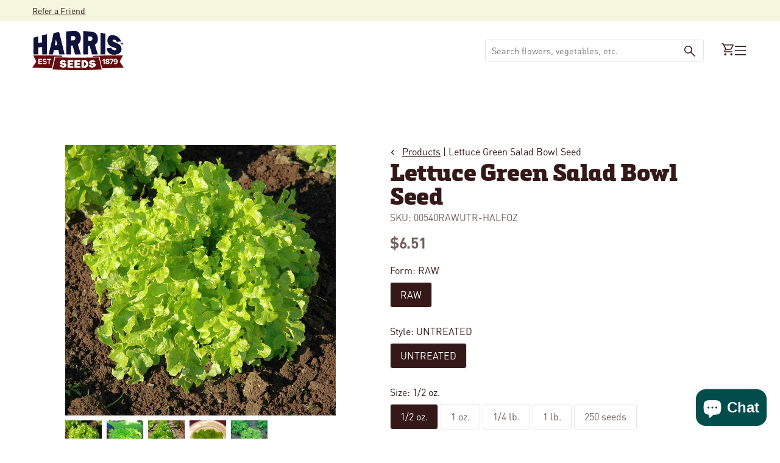

--- FILE ---
content_type: text/html; charset=utf-8
request_url: https://www.harrisseeds.com/products/00540-lettuce-green-salad-bowl?&utm_campaign=online_dynamic_recommendations
body_size: 64981
content:
<!doctype html>





<html class="no-js" lang="en" ><head>
  <meta charset="utf-8">
  <meta http-equiv="X-UA-Compatible" content="IE=edge,chrome=1">
  <meta name="viewport" content="width=device-width,initial-scale=1,viewport-fit=cover">
  <meta name="theme-color" content="#F2B64C"><link rel="canonical" href="https://www.harrisseeds.com/products/00540-lettuce-green-salad-bowl"><!-- ======================= Pipeline Theme V6.2.2 ========================= -->

  <link rel="preconnect" href="https://cdn.shopify.com" crossorigin>
  <link rel="preconnect" href="https://fonts.shopify.com" crossorigin>
  <link rel="preconnect" href="https://monorail-edge.shopifysvc.com" crossorigin>


  <link rel="preload" href="//www.harrisseeds.com/cdn/shop/t/120/assets/lazysizes.js?v=111431644619468174291700497061" as="script">
  <link rel="preload" href="//www.harrisseeds.com/cdn/shop/t/120/assets/vendor.js?v=174357195950707206411700497061" as="script">

  <link rel="dns-prefetch" href="//cdn.jsdelivr.net/npm/slick-carousel@1.8.1/slick/slick.min.js" as="script"><link rel="preload" href="//www.harrisseeds.com/cdn/shop/t/120/assets/theme.dev.js?v=106457334930009134511764092447" as="script"><link rel="preload" href="//www.harrisseeds.com/cdn/shop/t/120/assets/custom-theme.min.css?v=105589" as="style">
  
  <link rel="preload" href="//www.harrisseeds.com/cdn/shop/t/120/assets/main.css?v=112812707840617620191744050966" as="style">

  
<link rel="preload" as="image" 
      href="//www.harrisseeds.com/cdn/shop/files/00540_small.jpg?v=1736821263" 
      srcset="//www.harrisseeds.com/cdn/shop/files/00540_550x.jpg?v=1736821263 550w,//www.harrisseeds.com/cdn/shop/files/00540.jpg?v=1736821263 800w"
      sizes="(min-width: 768px), 50vw, 
             100vw">
  
<link rel="shortcut icon" href="//www.harrisseeds.com/cdn/shop/files/favicon-32_32x32.png?v=1686670444" type="image/png"><!-- Title and description ================================================ -->
  
  <title>
    

    Lettuce Green Salad Bowl Seed
&ndash; Harris Seeds

  </title><meta name="description" content="Heat tolerant Salad Bowl is the best loose-leaf lettuce we know for roadside sales. It holds its flavor and fine texture despite summer heat">
  <!-- /snippets/social-meta-tags.liquid --><meta property="og:site_name" content="Harris Seeds">
<meta property="og:url" content="https://www.harrisseeds.com/products/00540-lettuce-green-salad-bowl">
<meta property="og:title" content="Lettuce Green Salad Bowl Seed">
<meta property="og:type" content="product">
<meta property="og:description" content="Heat tolerant Salad Bowl is the best loose-leaf lettuce we know for roadside sales. It holds its flavor and fine texture despite summer heat"><meta property="og:price:amount" content="4.94">
  <meta property="og:price:currency" content="USD">
      <meta property="og:image" content="http://www.harrisseeds.com/cdn/shop/files/00540.jpg?v=1736821263">
      <meta property="og:image:secure_url" content="https://www.harrisseeds.com/cdn/shop/files/00540.jpg?v=1736821263">
      <meta property="og:image:height" content="800">
      <meta property="og:image:width" content="800">
      <meta property="og:image" content="http://www.harrisseeds.com/cdn/shop/files/00540b.jpg?v=1736821263">
      <meta property="og:image:secure_url" content="https://www.harrisseeds.com/cdn/shop/files/00540b.jpg?v=1736821263">
      <meta property="og:image:height" content="800">
      <meta property="og:image:width" content="800">
      <meta property="og:image" content="http://www.harrisseeds.com/cdn/shop/files/00540c.jpg?v=1736821263">
      <meta property="og:image:secure_url" content="https://www.harrisseeds.com/cdn/shop/files/00540c.jpg?v=1736821263">
      <meta property="og:image:height" content="800">
      <meta property="og:image:width" content="800">
<meta property="twitter:image" content="http://www.harrisseeds.com/cdn/shop/files/00540_1200x1200.jpg?v=1736821263">

<meta name="twitter:site" content="@">
<meta name="twitter:card" content="summary_large_image">
<meta name="twitter:title" content="Lettuce Green Salad Bowl Seed">
<meta name="twitter:description" content="Heat tolerant Salad Bowl is the best loose-leaf lettuce we know for roadside sales. It holds its flavor and fine texture despite summer heat">
<!-- CSS ================================================================== -->
<style data-shopify>

:root {
/* ================ Spinner ================ */
--SPINNER: url(//www.harrisseeds.com/cdn/shop/t/120/assets/spinner.gif?v=74017169589876499871700497060);

/* ================ Product video ================ */

--COLOR-VIDEO-BG: #f2f2f2;


/* ================ Color Variables ================ */

/* === Backgrounds ===*/
--COLOR-BG: #ffffff;
--COLOR-BG-ACCENT: #F4F7DE;

/* === Text colors ===*/
--COLOR-TEXT-DARK: #000000;
--COLOR-TEXT: #351918;
--COLOR-TEXT-LIGHT: #725e5d;

/* === Bright color ===*/
--COLOR-PRIMARY: #004D4C;
--COLOR-PRIMARY-HOVER: #000000;
--COLOR-PRIMARY-FADE: rgba(0, 77, 76, 0.05);
--COLOR-PRIMARY-FADE-HOVER: rgba(0, 77, 76, 0.1);--COLOR-PRIMARY-OPPOSITE: #ffffff;

/* === Secondary/link Color ===*/
--COLOR-SECONDARY: #F2B64C;
--COLOR-SECONDARY-HOVER: #f29b00;
--COLOR-SECONDARY-FADE: rgba(242, 182, 76, 0.05);
--COLOR-SECONDARY-FADE-HOVER: rgba(242, 182, 76, 0.1);--COLOR-SECONDARY-OPPOSITE: #000000;

/* === Shades of grey ===*/
--COLOR-A5:  rgba(53, 25, 24, 0.05);
--COLOR-A10: rgba(53, 25, 24, 0.1);
--COLOR-A20: rgba(53, 25, 24, 0.2);
--COLOR-A35: rgba(53, 25, 24, 0.35);
--COLOR-A50: rgba(53, 25, 24, 0.5);
--COLOR-A80: rgba(53, 25, 24, 0.8);
--COLOR-A90: rgba(53, 25, 24, 0.9);
--COLOR-A95: rgba(53, 25, 24, 0.95);


/* ================ Inverted Color Variables ================ */

--INVERSE-BG: #004D4C;
--INVERSE-BG-ACCENT: #F2B64C;

/* === Text colors ===*/
--INVERSE-TEXT-DARK: #ffffff;
--INVERSE-TEXT: #ffffff;
--INVERSE-TEXT-LIGHT: #b3cac9;

/* === Bright color ===*/
--INVERSE-PRIMARY: #F2B64C;
--INVERSE-PRIMARY-HOVER: #f29b00;
--INVERSE-PRIMARY-FADE: rgba(242, 182, 76, 0.05);
--INVERSE-PRIMARY-FADE-HOVER: rgba(242, 182, 76, 0.1);--INVERSE-PRIMARY-OPPOSITE: #000000;


/* === Second Color ===*/
--INVERSE-SECONDARY: #F4F7DE;
--INVERSE-SECONDARY-HOVER: #e5f198;
--INVERSE-SECONDARY-FADE: rgba(244, 247, 222, 0.05);
--INVERSE-SECONDARY-FADE-HOVER: rgba(244, 247, 222, 0.1);--INVERSE-SECONDARY-OPPOSITE: #000000;


/* === Shades of grey ===*/
--INVERSE-A5:  rgba(255, 255, 255, 0.05);
--INVERSE-A10: rgba(255, 255, 255, 0.1);
--INVERSE-A20: rgba(255, 255, 255, 0.2);
--INVERSE-A35: rgba(255, 255, 255, 0.3);
--INVERSE-A80: rgba(255, 255, 255, 0.8);
--INVERSE-A90: rgba(255, 255, 255, 0.9);
--INVERSE-A95: rgba(255, 255, 255, 0.95);


/* === Account Bar ===*/
--COLOR-ANNOUNCEMENT-BG: #F4F7DE;
--COLOR-ANNOUNCEMENT-TEXT: #351918;

/* === Nav and dropdown link background ===*/
--COLOR-NAV: #ffffff;
--COLOR-NAV-TEXT: #351918;
--COLOR-NAV-BORDER: #F2B64C;
--COLOR-NAV-A10: rgba(53, 25, 24, 0.1);
--COLOR-NAV-A50: rgba(53, 25, 24, 0.5);
--COLOR-HIGHLIGHT-LINK: #d64e55;

/* === Site Footer ===*/
--COLOR-FOOTER-BG: #ffffff;
--COLOR-FOOTER-TEXT: #351918;
--COLOR-FOOTER-A5: rgba(53, 25, 24, 0.05);
--COLOR-FOOTER-A15: rgba(53, 25, 24, 0.15);
--COLOR-FOOTER-A90: rgba(53, 25, 24, 0.9);

/* === Products ===*/
--PRODUCT-GRID-ASPECT-RATIO: 100%;

/* === Product badges ===*/
--COLOR-BADGE: #ffffff;
--COLOR-BADGE-TEXT: #d64e55;

/* === disabled form colors ===*/
--COLOR-DISABLED-BG: #ebe8e8;
--COLOR-DISABLED-TEXT: #b8afae;

--INVERSE-DISABLED-BG: #1a5f5e;
--INVERSE-DISABLED-TEXT: #598b8b;

/* === Button Radius === */
--BUTTON-RADIUS: 8px;


/* ================ Typography ================ */

--FONT-STACK-BODY: , ;
--FONT-STYLE-BODY: ;
--FONT-WEIGHT-BODY: 400;
--FONT-WEIGHT-BODY-BOLD: 700;
--FONT-ADJUST-BODY: 1.0;

--FONT-STACK-HEADING: , ;
--FONT-STYLE-HEADING: ;
--FONT-WEIGHT-HEADING: 400;
--FONT-WEIGHT-HEADING-BOLD: 700;
--FONT-ADJUST-HEADING: 1.15;

  --FONT-HEADING-SPACE: initial;
  --FONT-HEADING-CAPS: initial;


--FONT-STACK-ACCENT: , ;
--FONT-STYLE-ACCENT: ;
--FONT-WEIGHT-ACCENT: 400;
--FONT-WEIGHT-ACCENT-BOLD: 700;
--FONT-ADJUST-ACCENT: 0.95;

--ICO-SELECT: url('//www.harrisseeds.com/cdn/shop/t/120/assets/ico-select.svg?v=111264635508874814051700497068');

--URL-ZOOM: url('//www.harrisseeds.com/cdn/shop/t/120/assets/cursor-zoom.svg?v=40542280670583172021700497068');
--URL-ZOOM-2X: url('//www.harrisseeds.com/cdn/shop/t/120/assets/cursor-zoom-2x.svg?v=123894920996380604731700497068');

/* ================ Photo correction ================ */
--PHOTO-CORRECTION: 100%;



}

</style>
  <style>@font-face {
    font-family: 'DINPro';
    src: url(//www.harrisseeds.com/cdn/shop/t/120/assets/DINPro-Bold.otf?v=77354816133118064051700497061) format('opentype');
    font-weight: 700;
  }

  @font-face {
    font-family: 'DINPro';
    src: url(//www.harrisseeds.com/cdn/shop/t/120/assets/DINPro-Regular.otf?v=131152806686883341761700497059) format('opentype');
    font-weight: 400;
  }

  @font-face {
    font-family: 'Felisha';
    src: url(//www.harrisseeds.com/cdn/shop/t/120/assets/Felisha-Rough.otf?v=87273048058455954671700497064) format('opentype');
    font-weight: 400;
  }

  @font-face {
    font-family: 'Metronic Slab Pro';
    src: url(//www.harrisseeds.com/cdn/shop/t/120/assets/MetronicSlabPro-Black.otf?v=62385315387475222041700497060) format('opentype');
    font-weight: 900;
  }


  :root {--primary-color: #351918;
    --primary-color-10: #E5E5E5;
    --primary-contrasting-color: #ffffff;
    --secondary-color-1: #F4F7DE;
    --secondary-color-2: #F2B64C;
    --secondary-color-2-10: #FEF8ED;
    --secondary-contrasting-color: #004D4C;
    --secondary-contrasting-color-10: #E5EDED;
    --success: #117c48;
    --error: #d64e55;
    --error-10: #FBEDEE;--font-body: 'DINPro', sans-serif; 

     --font-heading: 'Metronic Slab Pro', sans-serif; 
     --font-heading-alt: 'Felisha', sans-serif; 

    --404: url(//www.harrisseeds.com/cdn/shop/t/120/assets/404.jpg?v=150248828671944817241700497062) no-repeat 50% 50% / cover;
  }



</style>
<link href="//www.harrisseeds.com/cdn/shop/t/120/assets/custom-theme.css?v=170847240439652711051742323908" rel="stylesheet" type="text/css" media="all" />
  

  <!-- Add the slick-theme.css if you want default styling -->
  <link rel="stylesheet" type="text/css" href="//cdn.jsdelivr.net/npm/slick-carousel@1.8.1/slick/slick.css"/>
  <!-- Add the slick-theme.css if you want default styling -->
  <link rel="stylesheet" type="text/css" href="//cdn.jsdelivr.net/npm/slick-carousel@1.8.1/slick/slick-theme.css"/>

  <link href="//www.harrisseeds.com/cdn/shop/t/120/assets/main.css?v=112812707840617620191744050966" rel="stylesheet" type="text/css" media="all" />
  
  <script>
    document.documentElement.className = document.documentElement.className.replace('no-js', 'js');
    let root = '/';
    if (root[root.length - 1] !== '/') {
      root = `${root}/`;
    }
    var theme = {
      routes: {
        root_url: root,
        cart: '/cart',
        cart_add_url: '/cart/add',
        product_recommendations_url: '/recommendations/products',
        account_addresses_url: '/account/addresses'
      },
      assets: {
        photoswipe: '//www.harrisseeds.com/cdn/shop/t/120/assets/photoswipe.js?v=127104016560770043431700497064',
        smoothscroll: '//www.harrisseeds.com/cdn/shop/t/120/assets/smoothscroll.js?v=37906625415260927261700497061',
        swatches: '//www.harrisseeds.com/cdn/shop/t/120/assets/swatches.json?v=158395026418322710421700497061',
        noImage: '//www.harrisseeds.com/cdn/shopifycloud/storefront/assets/no-image-2048-a2addb12.gif',
        base: '//www.harrisseeds.com/cdn/shop/t/120/assets/'
      },
      strings: {
        swatchesKey: "Color, Colour",     
        addToCart: "Add to Cart",
        estimateShipping: "Calculate",
        noShippingAvailable: "We do not ship to this destination.",
        free: "Free",
        from: "Starting at",
        preOrder: "Pre-order",
        soldOut: "Sold Out",
        sale: "Sale",
        subscription: "Subscription",
        unavailable: "Unavailable",
        unitPrice: "Unit price",
        unitPriceSeparator: "per",        
        stockout: "All available stock is in cart",
        products: "Products",
        pages: "Pages",
        collections: "Collections",
        resultsFor: "Results for",
        noResultsFor: "No results for",
        articles: "Articles"
      },
      settings: {
        badge_sale_type: "dollar",
        search_products: true,
        search_collections: true,
        search_pages: true,
        search_articles: true,
        animate_hover: true,
        animate_scroll: true
      },
      info: {
        name: 'pipeline'
      },
      moneyFormat: "${{amount}}",
      version: '6.2.2'
    }
    let windowInnerHeight = window.innerHeight;
    document.documentElement.style.setProperty('--full-screen', `${windowInnerHeight}px`);
    document.documentElement.style.setProperty('--three-quarters', `${windowInnerHeight * 0.75}px`);
    document.documentElement.style.setProperty('--two-thirds', `${windowInnerHeight * 0.66}px`);
    document.documentElement.style.setProperty('--one-half', `${windowInnerHeight * 0.5}px`);
    document.documentElement.style.setProperty('--one-third', `${windowInnerHeight * 0.33}px`);
    document.documentElement.style.setProperty('--one-fifth', `${windowInnerHeight * 0.2}px`);

    window.lazySizesConfig = window.lazySizesConfig || {};
    window.lazySizesConfig.loadHidden = false;
  </script><!-- Theme Javascript ============================================================== -->
  <script src="//www.harrisseeds.com/cdn/shop/t/120/assets/lazysizes.js?v=111431644619468174291700497061" async="async"></script>
  <script src="//www.harrisseeds.com/cdn/shop/t/120/assets/vendor.js?v=174357195950707206411700497061" defer="defer"></script><script src="//www.harrisseeds.com/cdn/shop/t/120/assets/theme.dev.js?v=106457334930009134511764092447" defer="defer"></script> 

  <script src="//searchserverapi.com/widgets/shopify/init.js?a=9Y6i8t2B2K"></script>

  <script>
    (function () {
      function onPageShowEvents() {
        if ('requestIdleCallback' in window) {
          requestIdleCallback(initCartEvent)
        } else {
          initCartEvent()
        }
        function initCartEvent(){
          document.documentElement.dispatchEvent(new CustomEvent('theme:cart:init', {
            bubbles: true
          }));
        }
      };
      window.onpageshow = onPageShowEvents;
    })();
  </script>

  <script type="text/javascript">
    if (window.MSInputMethodContext && document.documentMode) {
      var scripts = document.getElementsByTagName('script')[0];
      var polyfill = document.createElement("script");
      polyfill.defer = true;
      polyfill.src = "//www.harrisseeds.com/cdn/shop/t/120/assets/ie11.js?v=144489047535103983231700497059";

      scripts.parentNode.insertBefore(polyfill, scripts);
    }
  </script>
  
  



  <!-- Shopify app scripts =========================================================== -->
   
   
    <script>window.performance && window.performance.mark && window.performance.mark('shopify.content_for_header.start');</script><meta name="google-site-verification" content="j3GE8i5brpzIIrpGk4MspRwlDVeebMJMaMnUw3ieILE">
<meta id="shopify-digital-wallet" name="shopify-digital-wallet" content="/15375553/digital_wallets/dialog">
<link rel="alternate" type="application/json+oembed" href="https://www.harrisseeds.com/products/00540-lettuce-green-salad-bowl.oembed">
<script async="async" src="/checkouts/internal/preloads.js?locale=en-US"></script>
<script id="shopify-features" type="application/json">{"accessToken":"017f41c0e9091982799eee658bd0dbb2","betas":["rich-media-storefront-analytics"],"domain":"www.harrisseeds.com","predictiveSearch":true,"shopId":15375553,"locale":"en"}</script>
<script>var Shopify = Shopify || {};
Shopify.shop = "harrisseeds.myshopify.com";
Shopify.locale = "en";
Shopify.currency = {"active":"USD","rate":"1.0"};
Shopify.country = "US";
Shopify.theme = {"name":"Shopify-Theme-Harris-Seeds\/main","id":122427768904,"schema_name":"Pipeline - PBJ","schema_version":"6.2.2","theme_store_id":null,"role":"main"};
Shopify.theme.handle = "null";
Shopify.theme.style = {"id":null,"handle":null};
Shopify.cdnHost = "www.harrisseeds.com/cdn";
Shopify.routes = Shopify.routes || {};
Shopify.routes.root = "/";</script>
<script type="module">!function(o){(o.Shopify=o.Shopify||{}).modules=!0}(window);</script>
<script>!function(o){function n(){var o=[];function n(){o.push(Array.prototype.slice.apply(arguments))}return n.q=o,n}var t=o.Shopify=o.Shopify||{};t.loadFeatures=n(),t.autoloadFeatures=n()}(window);</script>
<script id="shop-js-analytics" type="application/json">{"pageType":"product"}</script>
<script defer="defer" async type="module" src="//www.harrisseeds.com/cdn/shopifycloud/shop-js/modules/v2/client.init-shop-cart-sync_BT-GjEfc.en.esm.js"></script>
<script defer="defer" async type="module" src="//www.harrisseeds.com/cdn/shopifycloud/shop-js/modules/v2/chunk.common_D58fp_Oc.esm.js"></script>
<script defer="defer" async type="module" src="//www.harrisseeds.com/cdn/shopifycloud/shop-js/modules/v2/chunk.modal_xMitdFEc.esm.js"></script>
<script type="module">
  await import("//www.harrisseeds.com/cdn/shopifycloud/shop-js/modules/v2/client.init-shop-cart-sync_BT-GjEfc.en.esm.js");
await import("//www.harrisseeds.com/cdn/shopifycloud/shop-js/modules/v2/chunk.common_D58fp_Oc.esm.js");
await import("//www.harrisseeds.com/cdn/shopifycloud/shop-js/modules/v2/chunk.modal_xMitdFEc.esm.js");

  window.Shopify.SignInWithShop?.initShopCartSync?.({"fedCMEnabled":true,"windoidEnabled":true});

</script>
<script>(function() {
  var isLoaded = false;
  function asyncLoad() {
    if (isLoaded) return;
    isLoaded = true;
    var urls = ["https:\/\/motivate.shopapps.site\/motivator.php?shop=harrisseeds.myshopify.com","\/\/www.powr.io\/powr.js?powr-token=harrisseeds.myshopify.com\u0026external-type=shopify\u0026shop=harrisseeds.myshopify.com","\/\/www.powr.io\/powr.js?powr-token=harrisseeds.myshopify.com\u0026external-type=shopify\u0026shop=harrisseeds.myshopify.com","\/\/www.powr.io\/powr.js?powr-token=harrisseeds.myshopify.com\u0026external-type=shopify\u0026shop=harrisseeds.myshopify.com","\/\/staticw2.yotpo.com\/20ZQb6PB3qWfFRlVoxjIbz4R1ggfvNBSua1aswFn\/widget.js?shop=harrisseeds.myshopify.com","https:\/\/static.klaviyo.com\/onsite\/js\/klaviyo.js?company_id=XALEAj\u0026shop=harrisseeds.myshopify.com","https:\/\/static.klaviyo.com\/onsite\/js\/klaviyo.js?company_id=XALEAj\u0026shop=harrisseeds.myshopify.com","https:\/\/d2fk970j0emtue.cloudfront.net\/shop\/js\/free-gift-cart-upsell-pro.min.js?shop=harrisseeds.myshopify.com","\/\/cdn.shopify.com\/proxy\/cf95a1010cf1c24f4366b0d968ab42ad2b3fede6d083e8b4cfc1bd1db6cb6db3\/bingshoppingtool-t2app-prod.trafficmanager.net\/uet\/tracking_script?shop=harrisseeds.myshopify.com\u0026sp-cache-control=cHVibGljLCBtYXgtYWdlPTkwMA","https:\/\/searchanise-ef84.kxcdn.com\/widgets\/shopify\/init.js?a=9Y6i8t2B2K\u0026shop=harrisseeds.myshopify.com"];
    for (var i = 0; i < urls.length; i++) {
      var s = document.createElement('script');
      s.type = 'text/javascript';
      s.async = true;
      s.src = urls[i];
      var x = document.getElementsByTagName('script')[0];
      x.parentNode.insertBefore(s, x);
    }
  };
  if(window.attachEvent) {
    window.attachEvent('onload', asyncLoad);
  } else {
    window.addEventListener('load', asyncLoad, false);
  }
})();</script>
<script id="__st">var __st={"a":15375553,"offset":-18000,"reqid":"191511b7-4d60-4acd-9558-e69e12e080de-1769092270","pageurl":"www.harrisseeds.com\/products\/00540-lettuce-green-salad-bowl","u":"7003df492350","p":"product","rtyp":"product","rid":8482981393};</script>
<script>window.ShopifyPaypalV4VisibilityTracking = true;</script>
<script id="captcha-bootstrap">!function(){'use strict';const t='contact',e='account',n='new_comment',o=[[t,t],['blogs',n],['comments',n],[t,'customer']],c=[[e,'customer_login'],[e,'guest_login'],[e,'recover_customer_password'],[e,'create_customer']],r=t=>t.map((([t,e])=>`form[action*='/${t}']:not([data-nocaptcha='true']) input[name='form_type'][value='${e}']`)).join(','),a=t=>()=>t?[...document.querySelectorAll(t)].map((t=>t.form)):[];function s(){const t=[...o],e=r(t);return a(e)}const i='password',u='form_key',d=['recaptcha-v3-token','g-recaptcha-response','h-captcha-response',i],f=()=>{try{return window.sessionStorage}catch{return}},m='__shopify_v',_=t=>t.elements[u];function p(t,e,n=!1){try{const o=window.sessionStorage,c=JSON.parse(o.getItem(e)),{data:r}=function(t){const{data:e,action:n}=t;return t[m]||n?{data:e,action:n}:{data:t,action:n}}(c);for(const[e,n]of Object.entries(r))t.elements[e]&&(t.elements[e].value=n);n&&o.removeItem(e)}catch(o){console.error('form repopulation failed',{error:o})}}const l='form_type',E='cptcha';function T(t){t.dataset[E]=!0}const w=window,h=w.document,L='Shopify',v='ce_forms',y='captcha';let A=!1;((t,e)=>{const n=(g='f06e6c50-85a8-45c8-87d0-21a2b65856fe',I='https://cdn.shopify.com/shopifycloud/storefront-forms-hcaptcha/ce_storefront_forms_captcha_hcaptcha.v1.5.2.iife.js',D={infoText:'Protected by hCaptcha',privacyText:'Privacy',termsText:'Terms'},(t,e,n)=>{const o=w[L][v],c=o.bindForm;if(c)return c(t,g,e,D).then(n);var r;o.q.push([[t,g,e,D],n]),r=I,A||(h.body.append(Object.assign(h.createElement('script'),{id:'captcha-provider',async:!0,src:r})),A=!0)});var g,I,D;w[L]=w[L]||{},w[L][v]=w[L][v]||{},w[L][v].q=[],w[L][y]=w[L][y]||{},w[L][y].protect=function(t,e){n(t,void 0,e),T(t)},Object.freeze(w[L][y]),function(t,e,n,w,h,L){const[v,y,A,g]=function(t,e,n){const i=e?o:[],u=t?c:[],d=[...i,...u],f=r(d),m=r(i),_=r(d.filter((([t,e])=>n.includes(e))));return[a(f),a(m),a(_),s()]}(w,h,L),I=t=>{const e=t.target;return e instanceof HTMLFormElement?e:e&&e.form},D=t=>v().includes(t);t.addEventListener('submit',(t=>{const e=I(t);if(!e)return;const n=D(e)&&!e.dataset.hcaptchaBound&&!e.dataset.recaptchaBound,o=_(e),c=g().includes(e)&&(!o||!o.value);(n||c)&&t.preventDefault(),c&&!n&&(function(t){try{if(!f())return;!function(t){const e=f();if(!e)return;const n=_(t);if(!n)return;const o=n.value;o&&e.removeItem(o)}(t);const e=Array.from(Array(32),(()=>Math.random().toString(36)[2])).join('');!function(t,e){_(t)||t.append(Object.assign(document.createElement('input'),{type:'hidden',name:u})),t.elements[u].value=e}(t,e),function(t,e){const n=f();if(!n)return;const o=[...t.querySelectorAll(`input[type='${i}']`)].map((({name:t})=>t)),c=[...d,...o],r={};for(const[a,s]of new FormData(t).entries())c.includes(a)||(r[a]=s);n.setItem(e,JSON.stringify({[m]:1,action:t.action,data:r}))}(t,e)}catch(e){console.error('failed to persist form',e)}}(e),e.submit())}));const S=(t,e)=>{t&&!t.dataset[E]&&(n(t,e.some((e=>e===t))),T(t))};for(const o of['focusin','change'])t.addEventListener(o,(t=>{const e=I(t);D(e)&&S(e,y())}));const B=e.get('form_key'),M=e.get(l),P=B&&M;t.addEventListener('DOMContentLoaded',(()=>{const t=y();if(P)for(const e of t)e.elements[l].value===M&&p(e,B);[...new Set([...A(),...v().filter((t=>'true'===t.dataset.shopifyCaptcha))])].forEach((e=>S(e,t)))}))}(h,new URLSearchParams(w.location.search),n,t,e,['guest_login'])})(!0,!0)}();</script>
<script integrity="sha256-4kQ18oKyAcykRKYeNunJcIwy7WH5gtpwJnB7kiuLZ1E=" data-source-attribution="shopify.loadfeatures" defer="defer" src="//www.harrisseeds.com/cdn/shopifycloud/storefront/assets/storefront/load_feature-a0a9edcb.js" crossorigin="anonymous"></script>
<script data-source-attribution="shopify.dynamic_checkout.dynamic.init">var Shopify=Shopify||{};Shopify.PaymentButton=Shopify.PaymentButton||{isStorefrontPortableWallets:!0,init:function(){window.Shopify.PaymentButton.init=function(){};var t=document.createElement("script");t.src="https://www.harrisseeds.com/cdn/shopifycloud/portable-wallets/latest/portable-wallets.en.js",t.type="module",document.head.appendChild(t)}};
</script>
<script data-source-attribution="shopify.dynamic_checkout.buyer_consent">
  function portableWalletsHideBuyerConsent(e){var t=document.getElementById("shopify-buyer-consent"),n=document.getElementById("shopify-subscription-policy-button");t&&n&&(t.classList.add("hidden"),t.setAttribute("aria-hidden","true"),n.removeEventListener("click",e))}function portableWalletsShowBuyerConsent(e){var t=document.getElementById("shopify-buyer-consent"),n=document.getElementById("shopify-subscription-policy-button");t&&n&&(t.classList.remove("hidden"),t.removeAttribute("aria-hidden"),n.addEventListener("click",e))}window.Shopify?.PaymentButton&&(window.Shopify.PaymentButton.hideBuyerConsent=portableWalletsHideBuyerConsent,window.Shopify.PaymentButton.showBuyerConsent=portableWalletsShowBuyerConsent);
</script>
<script data-source-attribution="shopify.dynamic_checkout.cart.bootstrap">document.addEventListener("DOMContentLoaded",(function(){function t(){return document.querySelector("shopify-accelerated-checkout-cart, shopify-accelerated-checkout")}if(t())Shopify.PaymentButton.init();else{new MutationObserver((function(e,n){t()&&(Shopify.PaymentButton.init(),n.disconnect())})).observe(document.body,{childList:!0,subtree:!0})}}));
</script>
<script id='scb4127' type='text/javascript' async='' src='https://www.harrisseeds.com/cdn/shopifycloud/privacy-banner/storefront-banner.js'></script><link id="shopify-accelerated-checkout-styles" rel="stylesheet" media="screen" href="https://www.harrisseeds.com/cdn/shopifycloud/portable-wallets/latest/accelerated-checkout-backwards-compat.css" crossorigin="anonymous">
<style id="shopify-accelerated-checkout-cart">
        #shopify-buyer-consent {
  margin-top: 1em;
  display: inline-block;
  width: 100%;
}

#shopify-buyer-consent.hidden {
  display: none;
}

#shopify-subscription-policy-button {
  background: none;
  border: none;
  padding: 0;
  text-decoration: underline;
  font-size: inherit;
  cursor: pointer;
}

#shopify-subscription-policy-button::before {
  box-shadow: none;
}

      </style>

<script>window.performance && window.performance.mark && window.performance.mark('shopify.content_for_header.end');</script> 
  

<!-- BEGIN app block: shopify://apps/searchanise-search-filter/blocks/app-embed/d8f24ada-02b1-458a-bbeb-5bf16d5c921e -->
<!-- END app block --><!-- BEGIN app block: shopify://apps/minmaxify-order-limits/blocks/app-embed-block/3acfba32-89f3-4377-ae20-cbb9abc48475 --><script type="text/javascript" src="https://limits.minmaxify.com/harrisseeds.myshopify.com?v=111a&r=20240125134021" async></script>

<!-- END app block --><!-- BEGIN app block: shopify://apps/tapcart-mobile-app/blocks/ck_loader/604cad6b-3841-4da3-b864-b96622b4adb8 --><script id="tc-ck-loader">
  (function () {
    if (!window?.Shopify?.shop?.length) return;
    
    const shopStore = window.Shopify.shop;
    const environment = 'production'; // local, staging, production;

    const srcUrls = {
      local: 'http://localhost:3005/dist/tc-plugins.es.js', // local dev server URL defined in vite.config.js
      staging: 'https://unpkg.com/tapcart-capture-kit@staging/dist/tc-plugins.es.js',
      production: 'https://unpkg.com/tapcart-capture-kit@production/dist/tc-plugins.es.js',
    };
    const srcUrl = srcUrls[environment] || srcUrls.production;

    window['tapcartParams'] = { shopStore, environment };

    // Create a new script element with type module
    const moduleScript = document.createElement('script');
    moduleScript.type = 'module';
    moduleScript.src = srcUrl;
    document.head.appendChild(moduleScript);

    moduleScript.onerror = function () {
      console.error('Capture kit failed to load.');
    };
  })();
</script>

<!-- END app block --><!-- BEGIN app block: shopify://apps/yotpo-product-reviews/blocks/settings/eb7dfd7d-db44-4334-bc49-c893b51b36cf -->


  <script type="text/javascript" src="https://cdn-widgetsrepository.yotpo.com/v1/loader/20ZQb6PB3qWfFRlVoxjIbz4R1ggfvNBSua1aswFn?languageCode=en" async></script>



  
<!-- END app block --><script src="https://cdn.shopify.com/extensions/019bdd7a-c110-7969-8f1c-937dfc03ea8a/smile-io-272/assets/smile-loader.js" type="text/javascript" defer="defer"></script>
<script src="https://cdn.shopify.com/extensions/019ade25-628d-72a3-afdc-4bdfaf6cce07/searchanise-shopify-cli-14/assets/disable-app.js" type="text/javascript" defer="defer"></script>
<script src="https://cdn.shopify.com/extensions/e8878072-2f6b-4e89-8082-94b04320908d/inbox-1254/assets/inbox-chat-loader.js" type="text/javascript" defer="defer"></script>
<link href="https://monorail-edge.shopifysvc.com" rel="dns-prefetch">
<script>(function(){if ("sendBeacon" in navigator && "performance" in window) {try {var session_token_from_headers = performance.getEntriesByType('navigation')[0].serverTiming.find(x => x.name == '_s').description;} catch {var session_token_from_headers = undefined;}var session_cookie_matches = document.cookie.match(/_shopify_s=([^;]*)/);var session_token_from_cookie = session_cookie_matches && session_cookie_matches.length === 2 ? session_cookie_matches[1] : "";var session_token = session_token_from_headers || session_token_from_cookie || "";function handle_abandonment_event(e) {var entries = performance.getEntries().filter(function(entry) {return /monorail-edge.shopifysvc.com/.test(entry.name);});if (!window.abandonment_tracked && entries.length === 0) {window.abandonment_tracked = true;var currentMs = Date.now();var navigation_start = performance.timing.navigationStart;var payload = {shop_id: 15375553,url: window.location.href,navigation_start,duration: currentMs - navigation_start,session_token,page_type: "product"};window.navigator.sendBeacon("https://monorail-edge.shopifysvc.com/v1/produce", JSON.stringify({schema_id: "online_store_buyer_site_abandonment/1.1",payload: payload,metadata: {event_created_at_ms: currentMs,event_sent_at_ms: currentMs}}));}}window.addEventListener('pagehide', handle_abandonment_event);}}());</script>
<script id="web-pixels-manager-setup">(function e(e,d,r,n,o){if(void 0===o&&(o={}),!Boolean(null===(a=null===(i=window.Shopify)||void 0===i?void 0:i.analytics)||void 0===a?void 0:a.replayQueue)){var i,a;window.Shopify=window.Shopify||{};var t=window.Shopify;t.analytics=t.analytics||{};var s=t.analytics;s.replayQueue=[],s.publish=function(e,d,r){return s.replayQueue.push([e,d,r]),!0};try{self.performance.mark("wpm:start")}catch(e){}var l=function(){var e={modern:/Edge?\/(1{2}[4-9]|1[2-9]\d|[2-9]\d{2}|\d{4,})\.\d+(\.\d+|)|Firefox\/(1{2}[4-9]|1[2-9]\d|[2-9]\d{2}|\d{4,})\.\d+(\.\d+|)|Chrom(ium|e)\/(9{2}|\d{3,})\.\d+(\.\d+|)|(Maci|X1{2}).+ Version\/(15\.\d+|(1[6-9]|[2-9]\d|\d{3,})\.\d+)([,.]\d+|)( \(\w+\)|)( Mobile\/\w+|) Safari\/|Chrome.+OPR\/(9{2}|\d{3,})\.\d+\.\d+|(CPU[ +]OS|iPhone[ +]OS|CPU[ +]iPhone|CPU IPhone OS|CPU iPad OS)[ +]+(15[._]\d+|(1[6-9]|[2-9]\d|\d{3,})[._]\d+)([._]\d+|)|Android:?[ /-](13[3-9]|1[4-9]\d|[2-9]\d{2}|\d{4,})(\.\d+|)(\.\d+|)|Android.+Firefox\/(13[5-9]|1[4-9]\d|[2-9]\d{2}|\d{4,})\.\d+(\.\d+|)|Android.+Chrom(ium|e)\/(13[3-9]|1[4-9]\d|[2-9]\d{2}|\d{4,})\.\d+(\.\d+|)|SamsungBrowser\/([2-9]\d|\d{3,})\.\d+/,legacy:/Edge?\/(1[6-9]|[2-9]\d|\d{3,})\.\d+(\.\d+|)|Firefox\/(5[4-9]|[6-9]\d|\d{3,})\.\d+(\.\d+|)|Chrom(ium|e)\/(5[1-9]|[6-9]\d|\d{3,})\.\d+(\.\d+|)([\d.]+$|.*Safari\/(?![\d.]+ Edge\/[\d.]+$))|(Maci|X1{2}).+ Version\/(10\.\d+|(1[1-9]|[2-9]\d|\d{3,})\.\d+)([,.]\d+|)( \(\w+\)|)( Mobile\/\w+|) Safari\/|Chrome.+OPR\/(3[89]|[4-9]\d|\d{3,})\.\d+\.\d+|(CPU[ +]OS|iPhone[ +]OS|CPU[ +]iPhone|CPU IPhone OS|CPU iPad OS)[ +]+(10[._]\d+|(1[1-9]|[2-9]\d|\d{3,})[._]\d+)([._]\d+|)|Android:?[ /-](13[3-9]|1[4-9]\d|[2-9]\d{2}|\d{4,})(\.\d+|)(\.\d+|)|Mobile Safari.+OPR\/([89]\d|\d{3,})\.\d+\.\d+|Android.+Firefox\/(13[5-9]|1[4-9]\d|[2-9]\d{2}|\d{4,})\.\d+(\.\d+|)|Android.+Chrom(ium|e)\/(13[3-9]|1[4-9]\d|[2-9]\d{2}|\d{4,})\.\d+(\.\d+|)|Android.+(UC? ?Browser|UCWEB|U3)[ /]?(15\.([5-9]|\d{2,})|(1[6-9]|[2-9]\d|\d{3,})\.\d+)\.\d+|SamsungBrowser\/(5\.\d+|([6-9]|\d{2,})\.\d+)|Android.+MQ{2}Browser\/(14(\.(9|\d{2,})|)|(1[5-9]|[2-9]\d|\d{3,})(\.\d+|))(\.\d+|)|K[Aa][Ii]OS\/(3\.\d+|([4-9]|\d{2,})\.\d+)(\.\d+|)/},d=e.modern,r=e.legacy,n=navigator.userAgent;return n.match(d)?"modern":n.match(r)?"legacy":"unknown"}(),u="modern"===l?"modern":"legacy",c=(null!=n?n:{modern:"",legacy:""})[u],f=function(e){return[e.baseUrl,"/wpm","/b",e.hashVersion,"modern"===e.buildTarget?"m":"l",".js"].join("")}({baseUrl:d,hashVersion:r,buildTarget:u}),m=function(e){var d=e.version,r=e.bundleTarget,n=e.surface,o=e.pageUrl,i=e.monorailEndpoint;return{emit:function(e){var a=e.status,t=e.errorMsg,s=(new Date).getTime(),l=JSON.stringify({metadata:{event_sent_at_ms:s},events:[{schema_id:"web_pixels_manager_load/3.1",payload:{version:d,bundle_target:r,page_url:o,status:a,surface:n,error_msg:t},metadata:{event_created_at_ms:s}}]});if(!i)return console&&console.warn&&console.warn("[Web Pixels Manager] No Monorail endpoint provided, skipping logging."),!1;try{return self.navigator.sendBeacon.bind(self.navigator)(i,l)}catch(e){}var u=new XMLHttpRequest;try{return u.open("POST",i,!0),u.setRequestHeader("Content-Type","text/plain"),u.send(l),!0}catch(e){return console&&console.warn&&console.warn("[Web Pixels Manager] Got an unhandled error while logging to Monorail."),!1}}}}({version:r,bundleTarget:l,surface:e.surface,pageUrl:self.location.href,monorailEndpoint:e.monorailEndpoint});try{o.browserTarget=l,function(e){var d=e.src,r=e.async,n=void 0===r||r,o=e.onload,i=e.onerror,a=e.sri,t=e.scriptDataAttributes,s=void 0===t?{}:t,l=document.createElement("script"),u=document.querySelector("head"),c=document.querySelector("body");if(l.async=n,l.src=d,a&&(l.integrity=a,l.crossOrigin="anonymous"),s)for(var f in s)if(Object.prototype.hasOwnProperty.call(s,f))try{l.dataset[f]=s[f]}catch(e){}if(o&&l.addEventListener("load",o),i&&l.addEventListener("error",i),u)u.appendChild(l);else{if(!c)throw new Error("Did not find a head or body element to append the script");c.appendChild(l)}}({src:f,async:!0,onload:function(){if(!function(){var e,d;return Boolean(null===(d=null===(e=window.Shopify)||void 0===e?void 0:e.analytics)||void 0===d?void 0:d.initialized)}()){var d=window.webPixelsManager.init(e)||void 0;if(d){var r=window.Shopify.analytics;r.replayQueue.forEach((function(e){var r=e[0],n=e[1],o=e[2];d.publishCustomEvent(r,n,o)})),r.replayQueue=[],r.publish=d.publishCustomEvent,r.visitor=d.visitor,r.initialized=!0}}},onerror:function(){return m.emit({status:"failed",errorMsg:"".concat(f," has failed to load")})},sri:function(e){var d=/^sha384-[A-Za-z0-9+/=]+$/;return"string"==typeof e&&d.test(e)}(c)?c:"",scriptDataAttributes:o}),m.emit({status:"loading"})}catch(e){m.emit({status:"failed",errorMsg:(null==e?void 0:e.message)||"Unknown error"})}}})({shopId: 15375553,storefrontBaseUrl: "https://www.harrisseeds.com",extensionsBaseUrl: "https://extensions.shopifycdn.com/cdn/shopifycloud/web-pixels-manager",monorailEndpoint: "https://monorail-edge.shopifysvc.com/unstable/produce_batch",surface: "storefront-renderer",enabledBetaFlags: ["2dca8a86"],webPixelsConfigList: [{"id":"1028653419","configuration":"{\"trackingId\":\"UWxBOsrDbk2f\",\"organizationUid\":\"00000000-0000-0000-0000-000000000000\",\"storeDomain\":\"harrisseeds.myshopify.com\"}","eventPayloadVersion":"v1","runtimeContext":"STRICT","scriptVersion":"fec9cb143e0fde63737647a87238d29c","type":"APP","apiClientId":1366435,"privacyPurposes":["ANALYTICS","MARKETING"],"dataSharingAdjustments":{"protectedCustomerApprovalScopes":["read_customer_address","read_customer_email","read_customer_name","read_customer_personal_data","read_customer_phone"]}},{"id":"970031467","configuration":"{\"swymApiEndpoint\":\"https:\/\/swymstore-v3pro-01.swymrelay.com\",\"swymTier\":\"v3pro-01\"}","eventPayloadVersion":"v1","runtimeContext":"STRICT","scriptVersion":"5b6f6917e306bc7f24523662663331c0","type":"APP","apiClientId":1350849,"privacyPurposes":["ANALYTICS","MARKETING","PREFERENCES"],"dataSharingAdjustments":{"protectedCustomerApprovalScopes":["read_customer_email","read_customer_name","read_customer_personal_data","read_customer_phone"]}},{"id":"131432520","configuration":"{\"config\":\"{\\\"google_tag_ids\\\":[\\\"G-9C0PW21HPM\\\",\\\"AW-1071820050\\\",\\\"GT-5TQ6MDT\\\"],\\\"target_country\\\":\\\"US\\\",\\\"gtag_events\\\":[{\\\"type\\\":\\\"begin_checkout\\\",\\\"action_label\\\":[\\\"G-9C0PW21HPM\\\",\\\"AW-1071820050\\\/KPwPCN3jlvYCEJLaiv8D\\\"]},{\\\"type\\\":\\\"search\\\",\\\"action_label\\\":[\\\"G-9C0PW21HPM\\\",\\\"AW-1071820050\\\/WPCxCODjlvYCEJLaiv8D\\\"]},{\\\"type\\\":\\\"view_item\\\",\\\"action_label\\\":[\\\"G-9C0PW21HPM\\\",\\\"AW-1071820050\\\/vQsxCNfjlvYCEJLaiv8D\\\",\\\"MC-7CCHTZVH5Z\\\"]},{\\\"type\\\":\\\"purchase\\\",\\\"action_label\\\":[\\\"G-9C0PW21HPM\\\",\\\"AW-1071820050\\\/S0d1CNTjlvYCEJLaiv8D\\\",\\\"MC-7CCHTZVH5Z\\\"]},{\\\"type\\\":\\\"page_view\\\",\\\"action_label\\\":[\\\"G-9C0PW21HPM\\\",\\\"AW-1071820050\\\/t3dACNHjlvYCEJLaiv8D\\\",\\\"MC-7CCHTZVH5Z\\\"]},{\\\"type\\\":\\\"add_payment_info\\\",\\\"action_label\\\":[\\\"G-9C0PW21HPM\\\",\\\"AW-1071820050\\\/FcF6COPjlvYCEJLaiv8D\\\"]},{\\\"type\\\":\\\"add_to_cart\\\",\\\"action_label\\\":[\\\"G-9C0PW21HPM\\\",\\\"AW-1071820050\\\/oW-ZCNrjlvYCEJLaiv8D\\\"]}],\\\"enable_monitoring_mode\\\":false}\"}","eventPayloadVersion":"v1","runtimeContext":"OPEN","scriptVersion":"b2a88bafab3e21179ed38636efcd8a93","type":"APP","apiClientId":1780363,"privacyPurposes":[],"dataSharingAdjustments":{"protectedCustomerApprovalScopes":["read_customer_address","read_customer_email","read_customer_name","read_customer_personal_data","read_customer_phone"]}},{"id":"89456712","configuration":"{\"ti\":\"136000557\",\"endpoint\":\"https:\/\/bat.bing.com\/action\/0\"}","eventPayloadVersion":"v1","runtimeContext":"STRICT","scriptVersion":"5ee93563fe31b11d2d65e2f09a5229dc","type":"APP","apiClientId":2997493,"privacyPurposes":["ANALYTICS","MARKETING","SALE_OF_DATA"],"dataSharingAdjustments":{"protectedCustomerApprovalScopes":["read_customer_personal_data"]}},{"id":"72941640","configuration":"{\"apiKey\":\"9Y6i8t2B2K\", \"host\":\"searchserverapi.com\"}","eventPayloadVersion":"v1","runtimeContext":"STRICT","scriptVersion":"5559ea45e47b67d15b30b79e7c6719da","type":"APP","apiClientId":578825,"privacyPurposes":["ANALYTICS"],"dataSharingAdjustments":{"protectedCustomerApprovalScopes":["read_customer_personal_data"]}},{"id":"61833288","configuration":"{\"pixel_id\":\"609544112975815\",\"pixel_type\":\"facebook_pixel\",\"metaapp_system_user_token\":\"-\"}","eventPayloadVersion":"v1","runtimeContext":"OPEN","scriptVersion":"ca16bc87fe92b6042fbaa3acc2fbdaa6","type":"APP","apiClientId":2329312,"privacyPurposes":["ANALYTICS","MARKETING","SALE_OF_DATA"],"dataSharingAdjustments":{"protectedCustomerApprovalScopes":["read_customer_address","read_customer_email","read_customer_name","read_customer_personal_data","read_customer_phone"]}},{"id":"18743368","configuration":"{\"tagID\":\"2613846778232\"}","eventPayloadVersion":"v1","runtimeContext":"STRICT","scriptVersion":"18031546ee651571ed29edbe71a3550b","type":"APP","apiClientId":3009811,"privacyPurposes":["ANALYTICS","MARKETING","SALE_OF_DATA"],"dataSharingAdjustments":{"protectedCustomerApprovalScopes":["read_customer_address","read_customer_email","read_customer_name","read_customer_personal_data","read_customer_phone"]}},{"id":"10846280","eventPayloadVersion":"1","runtimeContext":"LAX","scriptVersion":"1","type":"CUSTOM","privacyPurposes":["ANALYTICS","MARKETING","SALE_OF_DATA"],"name":"Listrak"},{"id":"12845128","eventPayloadVersion":"1","runtimeContext":"LAX","scriptVersion":"1","type":"CUSTOM","privacyPurposes":["ANALYTICS","MARKETING","SALE_OF_DATA"],"name":"Google Tag Manager"},{"id":"12877896","eventPayloadVersion":"1","runtimeContext":"LAX","scriptVersion":"3","type":"CUSTOM","privacyPurposes":["ANALYTICS","MARKETING","SALE_OF_DATA"],"name":"Bing UET"},{"id":"135627115","eventPayloadVersion":"1","runtimeContext":"LAX","scriptVersion":"2","type":"CUSTOM","privacyPurposes":["ANALYTICS","MARKETING","SALE_OF_DATA"],"name":"webfx pixel"},{"id":"shopify-app-pixel","configuration":"{}","eventPayloadVersion":"v1","runtimeContext":"STRICT","scriptVersion":"0450","apiClientId":"shopify-pixel","type":"APP","privacyPurposes":["ANALYTICS","MARKETING"]},{"id":"shopify-custom-pixel","eventPayloadVersion":"v1","runtimeContext":"LAX","scriptVersion":"0450","apiClientId":"shopify-pixel","type":"CUSTOM","privacyPurposes":["ANALYTICS","MARKETING"]}],isMerchantRequest: false,initData: {"shop":{"name":"Harris Seeds","paymentSettings":{"currencyCode":"USD"},"myshopifyDomain":"harrisseeds.myshopify.com","countryCode":"US","storefrontUrl":"https:\/\/www.harrisseeds.com"},"customer":null,"cart":null,"checkout":null,"productVariants":[{"price":{"amount":6.51,"currencyCode":"USD"},"product":{"title":"Lettuce Green Salad Bowl Seed","vendor":"Condor Seed Production - ACH","id":"8482981393","untranslatedTitle":"Lettuce Green Salad Bowl Seed","url":"\/products\/00540-lettuce-green-salad-bowl","type":"Vegetable"},"id":"28917420497","image":{"src":"\/\/www.harrisseeds.com\/cdn\/shop\/files\/00540.jpg?v=1736821263"},"sku":"00540RAWUTR-HALFOZ","title":"RAW \/ 1\/2 oz. \/ UNTREATED","untranslatedTitle":"RAW \/ 1\/2 oz. \/ UNTREATED"},{"price":{"amount":10.76,"currencyCode":"USD"},"product":{"title":"Lettuce Green Salad Bowl Seed","vendor":"Condor Seed Production - ACH","id":"8482981393","untranslatedTitle":"Lettuce Green Salad Bowl Seed","url":"\/products\/00540-lettuce-green-salad-bowl","type":"Vegetable"},"id":"28917420561","image":{"src":"\/\/www.harrisseeds.com\/cdn\/shop\/files\/00540.jpg?v=1736821263"},"sku":"00540RAWUTR-1OZ","title":"RAW \/ 1 oz. \/ UNTREATED","untranslatedTitle":"RAW \/ 1 oz. \/ UNTREATED"},{"price":{"amount":13.73,"currencyCode":"USD"},"product":{"title":"Lettuce Green Salad Bowl Seed","vendor":"Condor Seed Production - ACH","id":"8482981393","untranslatedTitle":"Lettuce Green Salad Bowl Seed","url":"\/products\/00540-lettuce-green-salad-bowl","type":"Vegetable"},"id":"28917420625","image":{"src":"\/\/www.harrisseeds.com\/cdn\/shop\/files\/00540.jpg?v=1736821263"},"sku":"00540RAWUTR-QTRLB","title":"RAW \/ 1\/4 lb. \/ UNTREATED","untranslatedTitle":"RAW \/ 1\/4 lb. \/ UNTREATED"},{"price":{"amount":27.5,"currencyCode":"USD"},"product":{"title":"Lettuce Green Salad Bowl Seed","vendor":"Condor Seed Production - ACH","id":"8482981393","untranslatedTitle":"Lettuce Green Salad Bowl Seed","url":"\/products\/00540-lettuce-green-salad-bowl","type":"Vegetable"},"id":"28917420689","image":{"src":"\/\/www.harrisseeds.com\/cdn\/shop\/files\/00540.jpg?v=1736821263"},"sku":"00540RAWUTR-1LB","title":"RAW \/ 1 lb. \/ UNTREATED","untranslatedTitle":"RAW \/ 1 lb. \/ UNTREATED"},{"price":{"amount":4.94,"currencyCode":"USD"},"product":{"title":"Lettuce Green Salad Bowl Seed","vendor":"Condor Seed Production - ACH","id":"8482981393","untranslatedTitle":"Lettuce Green Salad Bowl Seed","url":"\/products\/00540-lettuce-green-salad-bowl","type":"Vegetable"},"id":"35441425973320","image":{"src":"\/\/www.harrisseeds.com\/cdn\/shop\/files\/00540.jpg?v=1736821263"},"sku":"00540RAWUTR-250SD","title":"RAW \/ 250 seeds \/ UNTREATED","untranslatedTitle":"RAW \/ 250 seeds \/ UNTREATED"}],"purchasingCompany":null},},"https://www.harrisseeds.com/cdn","fcfee988w5aeb613cpc8e4bc33m6693e112",{"modern":"","legacy":""},{"shopId":"15375553","storefrontBaseUrl":"https:\/\/www.harrisseeds.com","extensionBaseUrl":"https:\/\/extensions.shopifycdn.com\/cdn\/shopifycloud\/web-pixels-manager","surface":"storefront-renderer","enabledBetaFlags":"[\"2dca8a86\"]","isMerchantRequest":"false","hashVersion":"fcfee988w5aeb613cpc8e4bc33m6693e112","publish":"custom","events":"[[\"page_viewed\",{}],[\"product_viewed\",{\"productVariant\":{\"price\":{\"amount\":6.51,\"currencyCode\":\"USD\"},\"product\":{\"title\":\"Lettuce Green Salad Bowl Seed\",\"vendor\":\"Condor Seed Production - ACH\",\"id\":\"8482981393\",\"untranslatedTitle\":\"Lettuce Green Salad Bowl Seed\",\"url\":\"\/products\/00540-lettuce-green-salad-bowl\",\"type\":\"Vegetable\"},\"id\":\"28917420497\",\"image\":{\"src\":\"\/\/www.harrisseeds.com\/cdn\/shop\/files\/00540.jpg?v=1736821263\"},\"sku\":\"00540RAWUTR-HALFOZ\",\"title\":\"RAW \/ 1\/2 oz. \/ UNTREATED\",\"untranslatedTitle\":\"RAW \/ 1\/2 oz. \/ UNTREATED\"}}]]"});</script><script>
  window.ShopifyAnalytics = window.ShopifyAnalytics || {};
  window.ShopifyAnalytics.meta = window.ShopifyAnalytics.meta || {};
  window.ShopifyAnalytics.meta.currency = 'USD';
  var meta = {"product":{"id":8482981393,"gid":"gid:\/\/shopify\/Product\/8482981393","vendor":"Condor Seed Production - ACH","type":"Vegetable","handle":"00540-lettuce-green-salad-bowl","variants":[{"id":28917420497,"price":651,"name":"Lettuce Green Salad Bowl Seed - RAW \/ 1\/2 oz. \/ UNTREATED","public_title":"RAW \/ 1\/2 oz. \/ UNTREATED","sku":"00540RAWUTR-HALFOZ"},{"id":28917420561,"price":1076,"name":"Lettuce Green Salad Bowl Seed - RAW \/ 1 oz. \/ UNTREATED","public_title":"RAW \/ 1 oz. \/ UNTREATED","sku":"00540RAWUTR-1OZ"},{"id":28917420625,"price":1373,"name":"Lettuce Green Salad Bowl Seed - RAW \/ 1\/4 lb. \/ UNTREATED","public_title":"RAW \/ 1\/4 lb. \/ UNTREATED","sku":"00540RAWUTR-QTRLB"},{"id":28917420689,"price":2750,"name":"Lettuce Green Salad Bowl Seed - RAW \/ 1 lb. \/ UNTREATED","public_title":"RAW \/ 1 lb. \/ UNTREATED","sku":"00540RAWUTR-1LB"},{"id":35441425973320,"price":494,"name":"Lettuce Green Salad Bowl Seed - RAW \/ 250 seeds \/ UNTREATED","public_title":"RAW \/ 250 seeds \/ UNTREATED","sku":"00540RAWUTR-250SD"}],"remote":false},"page":{"pageType":"product","resourceType":"product","resourceId":8482981393,"requestId":"191511b7-4d60-4acd-9558-e69e12e080de-1769092270"}};
  for (var attr in meta) {
    window.ShopifyAnalytics.meta[attr] = meta[attr];
  }
</script>
<script class="analytics">
  (function () {
    var customDocumentWrite = function(content) {
      var jquery = null;

      if (window.jQuery) {
        jquery = window.jQuery;
      } else if (window.Checkout && window.Checkout.$) {
        jquery = window.Checkout.$;
      }

      if (jquery) {
        jquery('body').append(content);
      }
    };

    var hasLoggedConversion = function(token) {
      if (token) {
        return document.cookie.indexOf('loggedConversion=' + token) !== -1;
      }
      return false;
    }

    var setCookieIfConversion = function(token) {
      if (token) {
        var twoMonthsFromNow = new Date(Date.now());
        twoMonthsFromNow.setMonth(twoMonthsFromNow.getMonth() + 2);

        document.cookie = 'loggedConversion=' + token + '; expires=' + twoMonthsFromNow;
      }
    }

    var trekkie = window.ShopifyAnalytics.lib = window.trekkie = window.trekkie || [];
    if (trekkie.integrations) {
      return;
    }
    trekkie.methods = [
      'identify',
      'page',
      'ready',
      'track',
      'trackForm',
      'trackLink'
    ];
    trekkie.factory = function(method) {
      return function() {
        var args = Array.prototype.slice.call(arguments);
        args.unshift(method);
        trekkie.push(args);
        return trekkie;
      };
    };
    for (var i = 0; i < trekkie.methods.length; i++) {
      var key = trekkie.methods[i];
      trekkie[key] = trekkie.factory(key);
    }
    trekkie.load = function(config) {
      trekkie.config = config || {};
      trekkie.config.initialDocumentCookie = document.cookie;
      var first = document.getElementsByTagName('script')[0];
      var script = document.createElement('script');
      script.type = 'text/javascript';
      script.onerror = function(e) {
        var scriptFallback = document.createElement('script');
        scriptFallback.type = 'text/javascript';
        scriptFallback.onerror = function(error) {
                var Monorail = {
      produce: function produce(monorailDomain, schemaId, payload) {
        var currentMs = new Date().getTime();
        var event = {
          schema_id: schemaId,
          payload: payload,
          metadata: {
            event_created_at_ms: currentMs,
            event_sent_at_ms: currentMs
          }
        };
        return Monorail.sendRequest("https://" + monorailDomain + "/v1/produce", JSON.stringify(event));
      },
      sendRequest: function sendRequest(endpointUrl, payload) {
        // Try the sendBeacon API
        if (window && window.navigator && typeof window.navigator.sendBeacon === 'function' && typeof window.Blob === 'function' && !Monorail.isIos12()) {
          var blobData = new window.Blob([payload], {
            type: 'text/plain'
          });

          if (window.navigator.sendBeacon(endpointUrl, blobData)) {
            return true;
          } // sendBeacon was not successful

        } // XHR beacon

        var xhr = new XMLHttpRequest();

        try {
          xhr.open('POST', endpointUrl);
          xhr.setRequestHeader('Content-Type', 'text/plain');
          xhr.send(payload);
        } catch (e) {
          console.log(e);
        }

        return false;
      },
      isIos12: function isIos12() {
        return window.navigator.userAgent.lastIndexOf('iPhone; CPU iPhone OS 12_') !== -1 || window.navigator.userAgent.lastIndexOf('iPad; CPU OS 12_') !== -1;
      }
    };
    Monorail.produce('monorail-edge.shopifysvc.com',
      'trekkie_storefront_load_errors/1.1',
      {shop_id: 15375553,
      theme_id: 122427768904,
      app_name: "storefront",
      context_url: window.location.href,
      source_url: "//www.harrisseeds.com/cdn/s/trekkie.storefront.1bbfab421998800ff09850b62e84b8915387986d.min.js"});

        };
        scriptFallback.async = true;
        scriptFallback.src = '//www.harrisseeds.com/cdn/s/trekkie.storefront.1bbfab421998800ff09850b62e84b8915387986d.min.js';
        first.parentNode.insertBefore(scriptFallback, first);
      };
      script.async = true;
      script.src = '//www.harrisseeds.com/cdn/s/trekkie.storefront.1bbfab421998800ff09850b62e84b8915387986d.min.js';
      first.parentNode.insertBefore(script, first);
    };
    trekkie.load(
      {"Trekkie":{"appName":"storefront","development":false,"defaultAttributes":{"shopId":15375553,"isMerchantRequest":null,"themeId":122427768904,"themeCityHash":"17782962125380097592","contentLanguage":"en","currency":"USD"},"isServerSideCookieWritingEnabled":true,"monorailRegion":"shop_domain","enabledBetaFlags":["65f19447"]},"Session Attribution":{},"S2S":{"facebookCapiEnabled":true,"source":"trekkie-storefront-renderer","apiClientId":580111}}
    );

    var loaded = false;
    trekkie.ready(function() {
      if (loaded) return;
      loaded = true;

      window.ShopifyAnalytics.lib = window.trekkie;

      var originalDocumentWrite = document.write;
      document.write = customDocumentWrite;
      try { window.ShopifyAnalytics.merchantGoogleAnalytics.call(this); } catch(error) {};
      document.write = originalDocumentWrite;

      window.ShopifyAnalytics.lib.page(null,{"pageType":"product","resourceType":"product","resourceId":8482981393,"requestId":"191511b7-4d60-4acd-9558-e69e12e080de-1769092270","shopifyEmitted":true});

      var match = window.location.pathname.match(/checkouts\/(.+)\/(thank_you|post_purchase)/)
      var token = match? match[1]: undefined;
      if (!hasLoggedConversion(token)) {
        setCookieIfConversion(token);
        window.ShopifyAnalytics.lib.track("Viewed Product",{"currency":"USD","variantId":28917420497,"productId":8482981393,"productGid":"gid:\/\/shopify\/Product\/8482981393","name":"Lettuce Green Salad Bowl Seed - RAW \/ 1\/2 oz. \/ UNTREATED","price":"6.51","sku":"00540RAWUTR-HALFOZ","brand":"Condor Seed Production - ACH","variant":"RAW \/ 1\/2 oz. \/ UNTREATED","category":"Vegetable","nonInteraction":true,"remote":false},undefined,undefined,{"shopifyEmitted":true});
      window.ShopifyAnalytics.lib.track("monorail:\/\/trekkie_storefront_viewed_product\/1.1",{"currency":"USD","variantId":28917420497,"productId":8482981393,"productGid":"gid:\/\/shopify\/Product\/8482981393","name":"Lettuce Green Salad Bowl Seed - RAW \/ 1\/2 oz. \/ UNTREATED","price":"6.51","sku":"00540RAWUTR-HALFOZ","brand":"Condor Seed Production - ACH","variant":"RAW \/ 1\/2 oz. \/ UNTREATED","category":"Vegetable","nonInteraction":true,"remote":false,"referer":"https:\/\/www.harrisseeds.com\/products\/00540-lettuce-green-salad-bowl"});
      }
    });


        var eventsListenerScript = document.createElement('script');
        eventsListenerScript.async = true;
        eventsListenerScript.src = "//www.harrisseeds.com/cdn/shopifycloud/storefront/assets/shop_events_listener-3da45d37.js";
        document.getElementsByTagName('head')[0].appendChild(eventsListenerScript);

})();</script>
<script
  defer
  src="https://www.harrisseeds.com/cdn/shopifycloud/perf-kit/shopify-perf-kit-3.0.4.min.js"
  data-application="storefront-renderer"
  data-shop-id="15375553"
  data-render-region="gcp-us-central1"
  data-page-type="product"
  data-theme-instance-id="122427768904"
  data-theme-name="Pipeline - PBJ"
  data-theme-version="6.2.2"
  data-monorail-region="shop_domain"
  data-resource-timing-sampling-rate="10"
  data-shs="true"
  data-shs-beacon="true"
  data-shs-export-with-fetch="true"
  data-shs-logs-sample-rate="1"
  data-shs-beacon-endpoint="https://www.harrisseeds.com/api/collect"
></script>
</head>

<body id="lettuce-green-salad-bowl-seed" class="template-product ">
  <a class="in-page-link visually-hidden skip-link" href="#MainContent">Skip to content</a>
  <!-- Google Tag Manager (noscript) -->
  
  <!-- End Google Tag Manager (noscript) -->
  
  <div id="shopify-section-custom--announcement" class="shopify-section custom--announcement"><div class="announcement__wrapper" data-announcement-wrapper data-section-id="custom--announcement"
  data-section-type="announcement">
  <div class="announcement__font">
    <div class="announcement__bar-outer" data-bar
      style="--bg: var(--COLOR-ANNOUNCEMENT-BG); --text: var(--COLOR-ANNOUNCEMENT-TEXT);"><div class="announcement__bar-holder" data-announcement-slider
        data-slider-speed="5000">
        <div  class="announcement__bar">
    <div class="announcement__message custom-messages-wrapper">
      <div class="announcement__scale">
        <div class="announcement__text">
          
          
          
          
          
          
          <div class="hide_on_mobile">
            <p><a href="#smile-referral-program-details" title="#smile-referral-program-details">Refer a Friend</a></p>
          </div>
          
          

        </div>
      </div>
    </div>
  </div> 



      </div></div>
  </div>
</div>
</div>
  <div id="shopify-section-custom-header-v2" class="shopify-section custom-header-v2"><style>
  :root {
    ---color-nav-text-transparent: #ffffff;
    --menu-height: calc(94px);
  }
</style>



















<div class="header__wrapper"
  data-header-wrapper
  data-header-transparent="false"
  data-underline-current="true"
  data-header-sticky="directional"
  data-header-style="custom-header-v2 option-2"
  data-section-id="custom-header-v2"
  data-element-scroll="false"

  data-section-type="header">

  <header class="theme__header" role="banner" data-header-height>
    <div class="wrapper bg--noise">
      <div class="header__mobile">
        
   
  
  <div class="header__mobile__left">
    
<div class="header__logo header__logo--image">
    <a class="header__logo__link"
        href="/"
        style="width: 150px;">
      
<img data-src="//www.harrisseeds.com/cdn/shop/files/HarrisSeedsLogo_Trans_{width}x.png?v=1717078243"
          class="lazyload logo__img logo__img--color"
          width="282"
          height="121"
          data-widths="[720, 900]"
          data-sizes="auto"
          data-aspectratio="2.330578512396694"
          alt="Harris Seeds">
      
      

      
        <noscript>
          <img class="logo__img lazyload" style="opacity: 1;" src="//www.harrisseeds.com/cdn/shop/files/HarrisSeedsLogo_Trans_360x.png?v=1717078243" alt=""/>
        </noscript>
      
    </a>
  </div>

    </div>
   
    <div class="header__mobile__right">

    <div class="header__mobile__button">
      

      <a class=""
       data-drawer-toggle="drawer-cart"
        href="/cart">
        

<svg width="24" height="24" viewBox="0 0 24 24" fill="none" xmlns="http://www.w3.org/2000/svg">
<path d="M7.1696 21.9702C6.67314 21.9702 6.2499 21.7935 5.8999 21.4399C5.5499 21.0864 5.3749 20.6614 5.3749 20.1649C5.3749 19.6685 5.55167 19.2452 5.9052 18.8952C6.25875 18.5452 6.68375 18.3702 7.1802 18.3702C7.67667 18.3702 8.0999 18.547 8.4499 18.9005C8.7999 19.2541 8.9749 19.6791 8.9749 20.1755C8.9749 20.672 8.79814 21.0952 8.4446 21.4452C8.09105 21.7952 7.66605 21.9702 7.1696 21.9702ZM17.1696 21.9702C16.6731 21.9702 16.2499 21.7935 15.8999 21.4399C15.5499 21.0864 15.3749 20.6614 15.3749 20.1649C15.3749 19.6685 15.5517 19.2452 15.9052 18.8952C16.2588 18.5452 16.6838 18.3702 17.1802 18.3702C17.6767 18.3702 18.0999 18.547 18.4499 18.9005C18.7999 19.2541 18.9749 19.6791 18.9749 20.1755C18.9749 20.672 18.7981 21.0952 18.4446 21.4452C18.0911 21.7952 17.6661 21.9702 17.1696 21.9702ZM5.8749 5.47024L8.6249 11.1702H15.8249L18.9499 5.47024H5.8749ZM5.1249 3.97024H19.8518C20.2345 3.97024 20.5257 4.14524 20.7254 4.49524C20.9251 4.84524 20.9249 5.19524 20.7249 5.54524L17.3499 11.6202C17.1666 11.9369 16.9286 12.1911 16.6359 12.3827C16.3433 12.5744 16.0229 12.6702 15.6749 12.6702H8.0999L6.6999 15.2702H18.9749V16.7702H6.9249C6.2249 16.7702 5.72074 16.5369 5.4124 16.0702C5.10407 15.6036 5.10824 15.0786 5.4249 14.4952L7.0249 11.5452L3.2249 3.49524H1.2749V1.99524H4.1999L5.1249 3.97024Z" fill="var(--text)"/>
</svg>

        <span class="visually-hidden">Cart</span>
        
  <span class="header__cart__status small">
    <span data-header-cart-price="0">
      $0.00
    </span>
    <span data-header-cart-count="0">
      0
    </span>
    
<span class="hide" data-header-cart-full="false"></span>
  </span>

      </a>

      

        <button class="header__mobile__button"
          data-drawer-toggle="hamburger"
          aria-label="Open menu"
          aria-haspopup="true"
          aria-expanded="false"
          aria-controls="header-menu">
          <svg width="24" height="24" viewBox="0 0 24 24" fill="none" xmlns="http://www.w3.org/2000/svg">
<g clip-path="url(#clip0_3860_36985)">
<path d="M3 19.4952V17.9952H21V19.4952H3ZM3 12.7452V11.2452H21V12.7452H3ZM3 5.99524V4.49524H21V5.99524H3Z" fill="var(--text)"/>
</g>
<defs>
<clipPath id="clip0_3860_36985">
<rect width="24" height="24" fill="white"/>
</clipPath>
</defs>
</svg>

        </button>

       
    </div>

  </div>

        
        <div class="header__desktop__button search-container " >
          <form class="search-form" action="/search" method="get">
            <div class="search-form-items">
              <label class="hidden" for="search_bar-1">Search</label>
              <input id="search_bar-1" class="search-input" name="q" type="text" placeholder="Search flowers, vegetables, etc." value="" />
              <button type="submit">


<svg width="24" height="25" viewBox="0 0 24 25" fill="none" xmlns="http://www.w3.org/2000/svg">
<path d="M19.9 21.9702L13.325 15.3952C12.825 15.8286 12.242 16.1661 11.576 16.4077C10.91 16.6494 10.2014 16.7702 9.45 16.7702C7.6473 16.7702 6.12163 16.1452 4.87298 14.8952C3.62433 13.6452 3 12.1369 3 10.3702C3 8.60358 3.625 7.09525 4.875 5.84525C6.125 4.59525 7.6375 3.97025 9.4125 3.97025C11.1875 3.97025 12.6958 4.59525 13.9375 5.84525C15.1792 7.09525 15.8 8.60483 15.8 10.374C15.8 11.0882 15.6833 11.7786 15.45 12.4452C15.2167 13.1119 14.8667 13.7369 14.4 14.3202L21 20.8702L19.9 21.9702ZM9.425 15.2702C10.7792 15.2702 11.9302 14.7911 12.8781 13.8327C13.826 12.8744 14.3 11.7202 14.3 10.3702C14.3 9.02025 13.826 7.86608 12.8781 6.90775C11.9302 5.94941 10.7792 5.47025 9.425 5.47025C8.05695 5.47025 6.8941 5.94941 5.93645 6.90775C4.97882 7.86608 4.5 9.02025 4.5 10.3702C4.5 11.7202 4.97882 12.8744 5.93645 13.8327C6.8941 14.7911 8.05695 15.2702 9.425 15.2702Z" fill="var(--text)"/>
</svg>
</button>
            </div>
          </form>
        </div>
      
      </div>
      <div data-header-desktop class="header__desktop header__desktop--custom-header-v2 option-2">
          <div class="header__desktop__bar__l">
<div class="header__logo header__logo--image">
    <a class="header__logo__link"
        href="/"
        style="width: 150px;">
      
<img data-src="//www.harrisseeds.com/cdn/shop/files/HarrisSeedsLogo_Trans_{width}x.png?v=1717078243"
          class="lazyload logo__img logo__img--color"
          width="282"
          height="121"
          data-widths="[720, 900]"
          data-sizes="auto"
          data-aspectratio="2.330578512396694"
          alt="Harris Seeds">
      
      

      
        <noscript>
          <img class="logo__img lazyload" style="opacity: 1;" src="//www.harrisseeds.com/cdn/shop/files/HarrisSeedsLogo_Trans_360x.png?v=1717078243" alt=""/>
        </noscript>
      
    </a>
  </div>

  <div class="header__menu submenu">
    <div class="header__menu__inner" data-text-items-wrapper>
      
        

<div class="menu__item  parent grandparent "
  data-main-menu-text-item
    aria-haspopup="true" 
    aria-expanded="false"
    data-hover-disclosure-toggle="dropdown-2062347edfdcb910ab6b4cbc0a812bf3"
    aria-controls="dropdown-2062347edfdcb910ab6b4cbc0a812bf3"
    data-parent-title="learning-center"
    >
  <a href="/blogs/blog-library" data-shop-all="learning-center" data-link-handle="learning-center" data-top-link class="navlink navlink--toplevel">

    

    <span class="navtext">Learning Center</span>
    
    <svg width="16" height="16" viewBox="0 0 16 16" fill="none" xmlns="http://www.w3.org/2000/svg">
      <path d="M8 10.25L4 6.24999L4.71667 5.53333L8 8.83333L11.2833 5.54999L12 6.26666L8 10.25Z" fill="#351918"/>
    </svg>    
    
  </a>

  
    <div class="header__dropdown wrapper bg--noise"
      data-hover-disclosure
      id="dropdown-2062347edfdcb910ab6b4cbc0a812bf3">
      <div class="header__dropdown__wrapper">

      




















      
      

      

        <div class="header__dropdown__inner content-block--false 
        
        dropdown__family--default
         
        ">
            
              <a href="/pages/about-us" data-shop-all="about-us" data-link-handle="about-us"  class="navlink navlink--child">
                <span class="navtext">About us &gt;</span>
              </a>
            
              <a href="/blogs/growing-guides" data-shop-all="growing-guides" data-link-handle="growing-guides"  class="navlink navlink--child">
                <span class="navtext">Growing Guides &gt;</span>
              </a>
            
              <a href="/blogs/homegrown" data-shop-all="home-gardener-blog-learning-center" data-link-handle="home-gardener-blog-learning-center"  class="navlink navlink--child">
                <span class="navtext">Home Gardener Blog &amp; Learning Center &gt;</span>
              </a>
            
              <a href="/blogs/from-the-ground-up" data-shop-all="commercial-grower-blog-learning-center" data-link-handle="commercial-grower-blog-learning-center"  class="navlink navlink--child">
                <span class="navtext">Commercial Grower Blog &amp; Learning Center &gt;</span>
              </a>
             
            
            
</div>

      </div>
    </div>
  
</div>







      
        

<div class="menu__item  child "
  data-main-menu-text-item
    aria-haspopup="true" 
    aria-expanded="false"
    data-hover-disclosure-toggle="dropdown-"
    aria-controls="dropdown-"
    data-parent-title="seed-catalogs"
    >
  <a href="/pages/harris-seeds-catalog-request" data-shop-all="seed-catalogs" data-link-handle="seed-catalogs" data-top-link class="navlink navlink--toplevel">

    

    <span class="navtext">Seed Catalogs &gt;</span>
    
  </a>

  
</div>







      
        

<div class="menu__item  child "
  data-main-menu-text-item
    aria-haspopup="true" 
    aria-expanded="false"
    data-hover-disclosure-toggle="dropdown-"
    aria-controls="dropdown-"
    data-parent-title="sign-in"
    >
  <a href="/account/login" data-shop-all="sign-in" data-link-handle="sign-in" data-top-link class="navlink navlink--toplevel">

    

    <span class="navtext">Sign In</span>
    
  </a>

  
</div>







      
        

<div class="menu__item  child "
  data-main-menu-text-item
    aria-haspopup="true" 
    aria-expanded="false"
    data-hover-disclosure-toggle="dropdown-"
    aria-controls="dropdown-"
    data-parent-title="check-order-status"
    >
  <a href="/pages/my-order-tracking" data-shop-all="check-order-status" data-link-handle="check-order-status" data-top-link class="navlink navlink--toplevel">

    

    <span class="navtext">Check Order Status</span>
    
  </a>

  
</div>







      
        

<div class="menu__item  child menu__item-last-of-type"
  data-main-menu-text-item
    aria-haspopup="true" 
    aria-expanded="false"
    data-hover-disclosure-toggle="dropdown-"
    aria-controls="dropdown-"
    data-parent-title="help-center"
    >
  <a href="/pages/help-center" data-shop-all="help-center" data-link-handle="help-center" data-top-link class="navlink navlink--toplevel">

    

    <span class="navtext">Help Center</span>
    
  </a>

  
</div>











      
      <div class="hover__bar"></div>
      <div class="hover__bg"></div>
    </div>
  </div>
</div>
          <div class="header__desktop__bar__r">
<div class="header__desktop__buttons header__desktop__buttons--icons" >

  

    
    
      <div class="header__desktop__button search-container " >
        <form class="search-form" action="/search" method="get">
          <div class="search-form-items">
            <label class="hidden" for="search_bar-1">Search</label>
            <input id="search_bar-1" class="search-input" name="q" type="text" placeholder="Search flowers, vegetables, etc." value="" />
            <button type="submit">


<svg width="24" height="25" viewBox="0 0 24 25" fill="none" xmlns="http://www.w3.org/2000/svg">
<path d="M19.9 21.9702L13.325 15.3952C12.825 15.8286 12.242 16.1661 11.576 16.4077C10.91 16.6494 10.2014 16.7702 9.45 16.7702C7.6473 16.7702 6.12163 16.1452 4.87298 14.8952C3.62433 13.6452 3 12.1369 3 10.3702C3 8.60358 3.625 7.09525 4.875 5.84525C6.125 4.59525 7.6375 3.97025 9.4125 3.97025C11.1875 3.97025 12.6958 4.59525 13.9375 5.84525C15.1792 7.09525 15.8 8.60483 15.8 10.374C15.8 11.0882 15.6833 11.7786 15.45 12.4452C15.2167 13.1119 14.8667 13.7369 14.4 14.3202L21 20.8702L19.9 21.9702ZM9.425 15.2702C10.7792 15.2702 11.9302 14.7911 12.8781 13.8327C13.826 12.8744 14.3 11.7202 14.3 10.3702C14.3 9.02025 13.826 7.86608 12.8781 6.90775C11.9302 5.94941 10.7792 5.47025 9.425 5.47025C8.05695 5.47025 6.8941 5.94941 5.93645 6.90775C4.97882 7.86608 4.5 9.02025 4.5 10.3702C4.5 11.7202 4.97882 12.8744 5.93645 13.8327C6.8941 14.7911 8.05695 15.2702 9.425 15.2702Z" fill="var(--text)"/>
</svg>
</button>
          </div>
        </form>
      </div>
    
<div class="header__desktop__button account-container " >
        <a href="/account" class="navlink">
          
            <svg width="24" height="24" viewBox="0 0 24 24" fill="none" xmlns="http://www.w3.org/2000/svg">
<path d="M5.55 17.6202C6.6 16.8869 7.64167 16.3244 8.675 15.9327C9.70833 15.5411 10.8167 15.3452 12 15.3452C13.1833 15.3452 14.2958 15.5411 15.3375 15.9327C16.3792 16.3244 17.425 16.8869 18.475 17.6202C19.2083 16.7202 19.7292 15.8119 20.0375 14.8952C20.3458 13.9786 20.5 13.0119 20.5 11.9952C20.5 9.57857 19.6875 7.55774 18.0625 5.93274C16.4375 4.30774 14.4167 3.49524 12 3.49524C9.58333 3.49524 7.5625 4.30774 5.9375 5.93274C4.3125 7.55774 3.5 9.57857 3.5 11.9952C3.5 13.0119 3.65833 13.9786 3.975 14.8952C4.29167 15.8119 4.81667 16.7202 5.55 17.6202ZM12 12.7452C11.0333 12.7452 10.2208 12.4161 9.5625 11.7577C8.90417 11.0994 8.575 10.2869 8.575 9.32024C8.575 8.35357 8.90417 7.54107 9.5625 6.88274C10.2208 6.22441 11.0333 5.89524 12 5.89524C12.9667 5.89524 13.7792 6.22441 14.4375 6.88274C15.0958 7.54107 15.425 8.35357 15.425 9.32024C15.425 10.2869 15.0958 11.0994 14.4375 11.7577C13.7792 12.4161 12.9667 12.7452 12 12.7452ZM12 21.9952C10.6333 21.9952 9.34167 21.7327 8.125 21.2077C6.90833 20.6827 5.84583 19.9661 4.9375 19.0577C4.02917 18.1494 3.3125 17.0869 2.7875 15.8702C2.2625 14.6536 2 13.3619 2 11.9952C2 10.6119 2.2625 9.31607 2.7875 8.10774C3.3125 6.89941 4.02917 5.84107 4.9375 4.93274C5.84583 4.02441 6.90833 3.30774 8.125 2.78274C9.34167 2.25774 10.6333 1.99524 12 1.99524C13.3833 1.99524 14.6792 2.25774 15.8875 2.78274C17.0958 3.30774 18.1542 4.02441 19.0625 4.93274C19.9708 5.84107 20.6875 6.89941 21.2125 8.10774C21.7375 9.31607 22 10.6119 22 11.9952C22 13.3619 21.7375 14.6536 21.2125 15.8702C20.6875 17.0869 19.9708 18.1494 19.0625 19.0577C18.1542 19.9661 17.0958 20.6827 15.8875 21.2077C14.6792 21.7327 13.3833 21.9952 12 21.9952ZM12 20.4952C12.9167 20.4952 13.8125 20.3619 14.6875 20.0952C15.5625 19.8286 16.425 19.3619 17.275 18.6952C16.425 18.0952 15.5583 17.6369 14.675 17.3202C13.7917 17.0036 12.9 16.8452 12 16.8452C11.1 16.8452 10.2083 17.0036 9.325 17.3202C8.44167 17.6369 7.575 18.0952 6.725 18.6952C7.575 19.3619 8.4375 19.8286 9.3125 20.0952C10.1875 20.3619 11.0833 20.4952 12 20.4952ZM12 11.2452C12.5667 11.2452 13.0292 11.0661 13.3875 10.7077C13.7458 10.3494 13.925 9.88691 13.925 9.32024C13.925 8.75357 13.7458 8.29107 13.3875 7.93274C13.0292 7.57441 12.5667 7.39524 12 7.39524C11.4333 7.39524 10.9708 7.57441 10.6125 7.93274C10.2542 8.29107 10.075 8.75357 10.075 9.32024C10.075 9.88691 10.2542 10.3494 10.6125 10.7077C10.9708 11.0661 11.4333 11.2452 12 11.2452Z" fill="var(--text)"/>
</svg>

            <span class="visually-hidden">My Account</span>
          
        </a>
      </div>
    

    <div class="header__desktop__button" >
      <a href="#swym-wishlist" class="swym-wishlist navlink">
        <svg width="24" height="24" viewBox="0 0 24 24" fill="none" xmlns="http://www.w3.org/2000/svg">
<path d="M12 20.9705L10.975 20.0455C9.2122 18.4268 7.75483 17.0305 6.6029 15.8565C5.45097 14.6825 4.53333 13.633 3.85 12.708C3.16667 11.783 2.6875 10.9455 2.4125 10.1955C2.1375 9.44551 2 8.68717 2 7.92051C2 6.41792 2.50417 5.16312 3.5125 4.15608C4.52083 3.14903 5.76667 2.64551 7.25 2.64551C8.2 2.64551 9.07917 2.87051 9.8875 3.32051C10.6958 3.77051 11.4 4.42051 12 5.27051C12.7 4.37051 13.4417 3.70801 14.225 3.28301C15.0083 2.85801 15.85 2.64551 16.75 2.64551C18.2333 2.64551 19.4792 3.14903 20.4875 4.15608C21.4958 5.16312 22 6.41792 22 7.92051C22 8.68717 21.8625 9.44551 21.5875 10.1955C21.3125 10.9455 20.8333 11.783 20.15 12.708C19.4667 13.633 18.549 14.6825 17.3971 15.8565C16.2452 17.0305 14.7878 18.4268 13.025 20.0455L12 20.9705ZM12 18.9955C13.6873 17.4456 15.0757 16.1164 16.1655 15.0081C17.2551 13.8997 18.1208 12.9288 18.7625 12.0955C19.4042 11.2622 19.8542 10.5194 20.1125 9.86713C20.3708 9.21487 20.5 8.5672 20.5 7.92413C20.5 6.82172 20.15 5.91634 19.45 5.20801C18.75 4.49967 17.8519 4.14551 16.7556 4.14551C15.8969 4.14551 15.1021 4.40801 14.3712 4.93301C13.6404 5.45801 13.05 6.19551 12.6 7.14551H11.375C10.9417 6.21217 10.3596 5.47884 9.62875 4.94551C8.8979 4.41217 8.10311 4.14551 7.24437 4.14551C6.14813 4.14551 5.25 4.49967 4.55 5.20801C3.85 5.91634 3.5 6.82314 3.5 7.92841C3.5 8.57314 3.62917 9.22467 3.8875 9.88301C4.14583 10.5413 4.59583 11.2913 5.2375 12.133C5.87917 12.9747 6.75 13.9455 7.85 15.0455C8.95 16.1455 10.3333 17.4622 12 18.9955Z" fill="#D64E55"/>
</svg>

      </a>
    </div>

    <div class="header__desktop__button " >
      <a href="/cart"
        class="navlink navlink--cart"
        data-drawer-toggle="drawer-cart">
        
          

<svg width="24" height="24" viewBox="0 0 24 24" fill="none" xmlns="http://www.w3.org/2000/svg">
<path d="M7.1696 21.9702C6.67314 21.9702 6.2499 21.7935 5.8999 21.4399C5.5499 21.0864 5.3749 20.6614 5.3749 20.1649C5.3749 19.6685 5.55167 19.2452 5.9052 18.8952C6.25875 18.5452 6.68375 18.3702 7.1802 18.3702C7.67667 18.3702 8.0999 18.547 8.4499 18.9005C8.7999 19.2541 8.9749 19.6791 8.9749 20.1755C8.9749 20.672 8.79814 21.0952 8.4446 21.4452C8.09105 21.7952 7.66605 21.9702 7.1696 21.9702ZM17.1696 21.9702C16.6731 21.9702 16.2499 21.7935 15.8999 21.4399C15.5499 21.0864 15.3749 20.6614 15.3749 20.1649C15.3749 19.6685 15.5517 19.2452 15.9052 18.8952C16.2588 18.5452 16.6838 18.3702 17.1802 18.3702C17.6767 18.3702 18.0999 18.547 18.4499 18.9005C18.7999 19.2541 18.9749 19.6791 18.9749 20.1755C18.9749 20.672 18.7981 21.0952 18.4446 21.4452C18.0911 21.7952 17.6661 21.9702 17.1696 21.9702ZM5.8749 5.47024L8.6249 11.1702H15.8249L18.9499 5.47024H5.8749ZM5.1249 3.97024H19.8518C20.2345 3.97024 20.5257 4.14524 20.7254 4.49524C20.9251 4.84524 20.9249 5.19524 20.7249 5.54524L17.3499 11.6202C17.1666 11.9369 16.9286 12.1911 16.6359 12.3827C16.3433 12.5744 16.0229 12.6702 15.6749 12.6702H8.0999L6.6999 15.2702H18.9749V16.7702H6.9249C6.2249 16.7702 5.72074 16.5369 5.4124 16.0702C5.10407 15.6036 5.10824 15.0786 5.4249 14.4952L7.0249 11.5452L3.2249 3.49524H1.2749V1.99524H4.1999L5.1249 3.97024Z" fill="var(--text)"/>
</svg>

          <span class="visually-hidden">Cart</span>
          
  <span class="header__cart__status small">
    <span data-header-cart-price="0">
      $0.00
    </span>
    <span data-header-cart-count="0">
      0
    </span>
    
<span class="hide" data-header-cart-full="false"></span>
  </span>

        
      </a>
    </div>

  </div>
</div> 
          <div class="header__desktop__bar__c">
  <nav class="header__menu">
    <div class="header__menu__inner" data-text-items-wrapper>
      
        

<div class="menu__item  grandparent kids-5  "
  data-main-menu-text-item
    aria-haspopup="true" 
    aria-expanded="false"
    data-hover-disclosure-toggle="dropdown-2a34614a2d1f38c8958e6ac1851c60ea"
    aria-controls="dropdown-2a34614a2d1f38c8958e6ac1851c60ea"
    data-parent-title="new-featured"
    >
  <a href="/" data-shop-all="new-featured" data-link-handle="new-featured" data-top-link class="navlink navlink--toplevel">

    

    <span class="navtext">New &amp; Featured</span>
    
    <svg width="16" height="16" viewBox="0 0 16 16" fill="none" xmlns="http://www.w3.org/2000/svg">
      <path d="M8 10.25L4 6.24999L4.71667 5.53333L8 8.83333L11.2833 5.54999L12 6.26666L8 10.25Z" fill="#351918"/>
    </svg>    
    
  </a>

  
    <div class="header__dropdown wrapper bg--noise"
      data-hover-disclosure
      id="dropdown-2a34614a2d1f38c8958e6ac1851c60ea">
      <div class="header__dropdown__wrapper">

      



      
      

      

        <div class="header__dropdown__inner content-block--true 
        
        dropdown__family--true
         
        ">

            
<div class="nav-items-container">

            
            
            <div class="dropdown__family dropdown__family--2 ">
                  <a href="/" data-shop-all="new-arrivals" data-link-handle="new-arrivals"  class="navlink navlink--child">
                    
                    <span class="navtext navtext-heading">New Arrivals</span>
                  </a>
                
                  
                    <a href="/collections/new-vegetables" data-shop-all="new-vegetables" data-link-handle="new-vegetables"  class="navlink navlink--grandchild">
                      
                      <span class="navtext">New Vegetables</span>
                    </a>
                  
                    <a href="/collections/new-flowers" data-shop-all="new-flowers" data-link-handle="new-flowers"  class="navlink navlink--grandchild">
                      
                      <span class="navtext">New Flowers</span>
                    </a>
                  
                    <a href="/collections/new-cut-flowers" data-shop-all="new-cut-flowers" data-link-handle="new-cut-flowers"  class="navlink navlink--grandchild">
                      
                      <span class="navtext">New Cut Flowers</span>
                    </a>
                  
                    <a href="/collections/new-supplies" data-shop-all="new-supplies" data-link-handle="new-supplies"  class="navlink navlink--grandchild">
                      
                      <span class="navtext">New Supplies</span>
                    </a>
                  
                
                </div>
              
            <div class="dropdown__family dropdown__family--2 ">
                  <a href="/" data-shop-all="for-home-gardeners" data-link-handle="for-home-gardeners"  class="navlink navlink--child">
                    
                    <span class="navtext navtext-heading">For Home Gardeners</span>
                  </a>
                
                  
                    <a href="/collections/best-selling-vegetables-for-gardeners" data-shop-all="best-selling-vegetables" data-link-handle="best-selling-vegetables"  class="navlink navlink--grandchild">
                      
                      <span class="navtext">Best Selling Vegetables</span>
                    </a>
                  
                    <a href="/collections/best-selling-flowers-for-gardeners" data-shop-all="best-selling-flowers" data-link-handle="best-selling-flowers"  class="navlink navlink--grandchild">
                      
                      <span class="navtext">Best Selling Flowers</span>
                    </a>
                  
                    <a href="/collections/best-selling-supplies-for-gardeners" data-shop-all="best-selling-tools-supplies" data-link-handle="best-selling-tools-supplies"  class="navlink navlink--grandchild">
                      
                      <span class="navtext">Best Selling Tools &amp; Supplies</span>
                    </a>
                  
                
                </div>
              
            <div class="dropdown__family dropdown__family--2 ">
                  <a href="/" data-shop-all="for-commercial-growers" data-link-handle="for-commercial-growers"  class="navlink navlink--child">
                    
                    <span class="navtext navtext-heading">For Commercial Growers</span>
                  </a>
                
                  
                    <a href="/collections/best-selling-vegetables-for-growers" data-shop-all="best-selling-vegetables" data-link-handle="best-selling-vegetables"  class="navlink navlink--grandchild">
                      
                      <span class="navtext">Best Selling Vegetables</span>
                    </a>
                  
                    <a href="/collections/best-selling-flowers-for-growers" data-shop-all="best-selling-flowers" data-link-handle="best-selling-flowers"  class="navlink navlink--grandchild">
                      
                      <span class="navtext">Best Selling Flowers</span>
                    </a>
                  
                    <a href="/collections/best-selling-supplies-for-growers" data-shop-all="best-selling-tools-supplies" data-link-handle="best-selling-tools-supplies"  class="navlink navlink--grandchild">
                      
                      <span class="navtext">Best Selling Tools &amp; Supplies</span>
                    </a>
                  
                
                </div>
              
            

            
</div>


            
<div class="custom-header-block-container">

            
              



    <div class="custom-header-block-wrapper" >
      <div class="header__dropdown__image text_right_img section--image bg--black custom-header-block" >

            <div class="hero__content__wrapper ">
              
              
                <div class="hero__title strong">
                  New Flowers for 2026
                </div>
              
              
                <div class="hero__richtext small"><p>Exciting new ornamentals are now available for the 2026 season!</p><p><a href="https://www.harrisseeds.com/collections/new-flowers" title="New Flowers">Shop now</a></p></div>
              
              
            </div>
            

<div class="image__fill fade-in-child"
  
    style="padding-top: 100%;
           background-image: url('//www.harrisseeds.com/cdn/shop/files/GazaniaZanySunny-SideUp24296F_1x1.jpg?v=1759937104');"
  ><a href="/collections/new-flowers" class="link-over-image"></a><div class="background-size-cover lazyload"
        data-bgset="
//www.harrisseeds.com/cdn/shop/files/GazaniaZanySunny-SideUp24296F_180x.jpg?v=1759937104 180w 180h,
    //www.harrisseeds.com/cdn/shop/files/GazaniaZanySunny-SideUp24296F_360x.jpg?v=1759937104 360w 360h,
    //www.harrisseeds.com/cdn/shop/files/GazaniaZanySunny-SideUp24296F_540x.jpg?v=1759937104 540w 540h,
    //www.harrisseeds.com/cdn/shop/files/GazaniaZanySunny-SideUp24296F_720x.jpg?v=1759937104 720w 720h,
    
    
    
    
    
    
    
    
    
    
    
    
    
    
    //www.harrisseeds.com/cdn/shop/files/GazaniaZanySunny-SideUp24296F.jpg?v=1759937104 800w 800h"
        style="background-position: center top;"
        role="img"
        aria-label=""></div>
  <noscript>
    <img src="//www.harrisseeds.com/cdn/shop/files/GazaniaZanySunny-SideUp24296F_720x.jpg?v=1759937104" alt="" class="responsive-wide-image"/>
  </noscript>
</div>
</div>
    </div>

  

              



    <div class="custom-header-block-wrapper" >
      <div class="header__dropdown__image text_right_img section--image bg--black custom-header-block" >

            <div class="hero__content__wrapper ">
              
              
                <div class="hero__title strong">
                  New Vegetables for 2026
                </div>
              
              
                <div class="hero__richtext small"><p>Discover our new vegetable seed varieties for the 2026 season!</p><p><a href="/collections/new-vegetables" title="New Vegetables">Shop now</a></p></div>
              
              
            </div>
            

<div class="image__fill fade-in-child"
  
    style="padding-top: 100%;
           background-image: url('//www.harrisseeds.com/cdn/shop/files/13929A_1x1.jpg?v=1761657822');"
  ><div class="background-size-cover lazyload"
        data-bgset="
//www.harrisseeds.com/cdn/shop/files/13929A_180x.jpg?v=1761657822 180w 180h,
    //www.harrisseeds.com/cdn/shop/files/13929A_360x.jpg?v=1761657822 360w 360h,
    //www.harrisseeds.com/cdn/shop/files/13929A_540x.jpg?v=1761657822 540w 540h,
    //www.harrisseeds.com/cdn/shop/files/13929A_720x.jpg?v=1761657822 720w 720h,
    
    
    
    
    
    
    
    
    
    
    
    
    
    
    //www.harrisseeds.com/cdn/shop/files/13929A.jpg?v=1761657822 800w 800h"
        style="background-position: center top;"
        role="img"
        aria-label=""></div>
  <noscript>
    <img src="//www.harrisseeds.com/cdn/shop/files/13929A_720x.jpg?v=1761657822" alt="" class="responsive-wide-image"/>
  </noscript>
</div>
</div>
    </div>

  

              

              

              

              

              

              

              

              

              

              

              

              

              

              

              

              
 


            
</div>

            
</div>

      </div>
    </div>
  
</div>







      
        

<div class="menu__item  grandparent kids-4  "
  data-main-menu-text-item
    aria-haspopup="true" 
    aria-expanded="false"
    data-hover-disclosure-toggle="dropdown-511e2d4e0c4043078310ea500b580ae3"
    aria-controls="dropdown-511e2d4e0c4043078310ea500b580ae3"
    data-parent-title="vegetables"
    >
  <a href="/collections/vegetable-seeds" data-shop-all="vegetables" data-link-handle="vegetables" data-top-link class="navlink navlink--toplevel">

    

    <span class="navtext">Vegetables</span>
    
    <svg width="16" height="16" viewBox="0 0 16 16" fill="none" xmlns="http://www.w3.org/2000/svg">
      <path d="M8 10.25L4 6.24999L4.71667 5.53333L8 8.83333L11.2833 5.54999L12 6.26666L8 10.25Z" fill="#351918"/>
    </svg>    
    
  </a>

  
    <div class="header__dropdown wrapper bg--noise"
      data-hover-disclosure
      id="dropdown-511e2d4e0c4043078310ea500b580ae3">
      <div class="header__dropdown__wrapper">

      





      
      

      

        <div class="header__dropdown__inner content-block--true 
        
        dropdown__family--true
         
        ">

            
<div class="nav-items-container">

            
            
            <div class="dropdown__family dropdown__family--2 ">
                  <a href="/" data-shop-all="featured" data-link-handle="featured"  class="navlink navlink--child">
                    
                    <span class="navtext navtext-heading">Featured</span>
                  </a>
                
                  
                    <a href="/collections/all-america-selections-winners-vegetables" data-shop-all="all-america-selections-winners" data-link-handle="all-america-selections-winners"  class="navlink navlink--grandchild">
                      
                      <span class="navtext">All-America Selections Winners</span>
                    </a>
                  
                    <a href="/collections/container-gardening" data-shop-all="container-gardening" data-link-handle="container-gardening"  class="navlink navlink--grandchild">
                      
                      <span class="navtext">Container Gardening</span>
                    </a>
                  
                    <a href="/collections/vegetable-seed-collections" data-shop-all="curated-vegetable-collections" data-link-handle="curated-vegetable-collections"  class="navlink navlink--grandchild">
                      
                      <span class="navtext">Curated Vegetable Collections</span>
                    </a>
                  
                    <a href="/collections/fall-ornamentals" data-shop-all="fall-ornamentals" data-link-handle="fall-ornamentals"  class="navlink navlink--grandchild">
                      
                      <span class="navtext">Fall Ornamentals</span>
                    </a>
                  
                    <a href="/collections/heirloom-vegetables" data-shop-all="heirloom-vegetables" data-link-handle="heirloom-vegetables"  class="navlink navlink--grandchild">
                      
                      <span class="navtext">Heirloom Vegetables</span>
                    </a>
                  
                    <a href="/collections/quick-growing-vegetables" data-shop-all="quick-growing-vegetables" data-link-handle="quick-growing-vegetables"  class="navlink navlink--grandchild">
                      
                      <span class="navtext">Quick Growing Vegetables</span>
                    </a>
                  
                    <a href="/pages/category-vegetables" data-shop-all="vegetable-seed-programs" data-link-handle="vegetable-seed-programs"  class="navlink navlink--grandchild">
                      
                      <span class="navtext">Vegetable Seed Programs</span>
                    </a>
                  
                
                </div>
              
            <div class="dropdown__family dropdown__family--2 more-than-10">
                  <a href="/" data-shop-all="popular-vegetables" data-link-handle="popular-vegetables"  class="navlink navlink--child">
                    
                    <span class="navtext navtext-heading">Popular Vegetables</span>
                  </a>
                <div>
                  
                    <a href="/collections/bean" data-shop-all="bean" data-link-handle="bean"  class="navlink navlink--grandchild">
                      
                      <span class="navtext">Bean</span>
                    </a>
                  
                    <a href="/collections/broccoli" data-shop-all="broccoli" data-link-handle="broccoli"  class="navlink navlink--grandchild">
                      
                      <span class="navtext">Broccoli</span>
                    </a>
                  
                    <a href="/collections/cabbage" data-shop-all="cabbage" data-link-handle="cabbage"  class="navlink navlink--grandchild">
                      
                      <span class="navtext">Cabbage</span>
                    </a>
                  
                    <a href="/collections/corn-sweet-corn" data-shop-all="corn-sweet-corn" data-link-handle="corn-sweet-corn"  class="navlink navlink--grandchild">
                      
                      <span class="navtext">Corn, Sweet Corn</span>
                    </a>
                  
                    <a href="/collections/cucumber" data-shop-all="cucumber" data-link-handle="cucumber"  class="navlink navlink--grandchild">
                      
                      <span class="navtext">Cucumber</span>
                    </a>
                  
                    <a href="/collections/eggplant" data-shop-all="eggplant" data-link-handle="eggplant"  class="navlink navlink--grandchild">
                      
                      <span class="navtext">Eggplant</span>
                    </a>
                  
                    <a href="/collections/gourd" data-shop-all="gourd" data-link-handle="gourd"  class="navlink navlink--grandchild">
                      
                      <span class="navtext">Gourd</span>
                    </a>
                  
                    <a href="/collections/lettuce" data-shop-all="lettuce" data-link-handle="lettuce"  class="navlink navlink--grandchild">
                      
                      <span class="navtext">Lettuce</span>
                    </a>
                  
                    <a href="/collections/melon" data-shop-all="melon" data-link-handle="melon"  class="navlink navlink--grandchild">
                      
                      <span class="navtext">Melon</span>
                    </a>
                  
                    <a href="/collections/onion" data-shop-all="onion" data-link-handle="onion"  class="navlink navlink--grandchild">
                      
                      <span class="navtext">Onion</span>
                    </a>
                  
                    <a href="/collections/pepper" data-shop-all="pepper" data-link-handle="pepper"  class="navlink navlink--grandchild">
                      
                      <span class="navtext">Pepper</span>
                    </a>
                  
                    <a href="/collections/pumpkin" data-shop-all="pumpkin" data-link-handle="pumpkin"  class="navlink navlink--grandchild">
                      
                      <span class="navtext">Pumpkin</span>
                    </a>
                  
                    <a href="/collections/squash" data-shop-all="squash" data-link-handle="squash"  class="navlink navlink--grandchild">
                      
                      <span class="navtext">Squash</span>
                    </a>
                  
                    <a href="/collections/tomato" data-shop-all="tomato" data-link-handle="tomato"  class="navlink navlink--grandchild">
                      
                      <span class="navtext">Tomato</span>
                    </a>
                  
                    <a href="/collections/watermelon" data-shop-all="watermelon" data-link-handle="watermelon"  class="navlink navlink--grandchild">
                      
                      <span class="navtext">Watermelon</span>
                    </a>
                  
                    <a href="/collections/vegetable-seeds" data-shop-all="shop-all-vegetable-seeds" data-link-handle="shop-all-vegetable-seeds"  class="navlink navlink--grandchild">
                      
                      <span class="navtext">Shop all Vegetable Seeds →</span>
                    </a>
                  
                </div>
                </div>
              
            

            
</div>


            
<div class="custom-header-block-container">

            
              

              

              



    <div class="custom-header-block-wrapper" >
      <div class="header__dropdown__image text_right_img section--image bg--black custom-header-block" >

            <div class="hero__content__wrapper ">
              
              
                <div class="hero__title strong">
                  New Vegetables for 2026
                </div>
              
              
                <div class="hero__richtext small"><p>Discover our new vegetable seed varieties for the 2026 season!</p><p><a href="/collections/new-vegetables" title="New Vegetables">Shop now</a></p></div>
              
              
            </div>
            

<div class="image__fill fade-in-child"
  
    style="padding-top: 100%;
           background-image: url('//www.harrisseeds.com/cdn/shop/files/13615_1x1.jpg?v=1761657750');"
  ><div class="background-size-cover lazyload"
        data-bgset="
//www.harrisseeds.com/cdn/shop/files/13615_180x.jpg?v=1761657750 180w 180h,
    //www.harrisseeds.com/cdn/shop/files/13615_360x.jpg?v=1761657750 360w 360h,
    //www.harrisseeds.com/cdn/shop/files/13615_540x.jpg?v=1761657750 540w 540h,
    //www.harrisseeds.com/cdn/shop/files/13615_720x.jpg?v=1761657750 720w 720h,
    
    
    
    
    
    
    
    
    
    
    
    
    
    
    //www.harrisseeds.com/cdn/shop/files/13615.jpg?v=1761657750 800w 800h"
        style="background-position: center top;"
        role="img"
        aria-label=""></div>
  <noscript>
    <img src="//www.harrisseeds.com/cdn/shop/files/13615_720x.jpg?v=1761657750" alt="" class="responsive-wide-image"/>
  </noscript>
</div>
</div>
    </div>

  

              



    <div class="custom-header-block-wrapper" >
      <div class="header__dropdown__image text_right_img section--image bg--black custom-header-block" >

            <div class="hero__content__wrapper ">
              
              
                <div class="hero__title strong">
                  Transplanted Vegetables
                </div>
              
              
                <div class="hero__richtext small"><p>Sow indoors before transplanting outdoors.</p><p><a href="/collections/transplanted-vegetables" title="Transplanted Vegetables">Shop now</a></p></div>
              
              
            </div>
            

<div class="image__fill fade-in-child"
  
    style="padding-top: 100%;
           background-image: url('//www.harrisseeds.com/cdn/shop/products/00678_d0f81920-936b-4d01-a145-9a6f6be12660_1x1.jpg?v=1641316584');"
  ><div class="background-size-cover lazyload"
        data-bgset="
//www.harrisseeds.com/cdn/shop/products/00678_d0f81920-936b-4d01-a145-9a6f6be12660_180x.jpg?v=1641316584 180w 180h,
    //www.harrisseeds.com/cdn/shop/products/00678_d0f81920-936b-4d01-a145-9a6f6be12660_360x.jpg?v=1641316584 360w 360h,
    //www.harrisseeds.com/cdn/shop/products/00678_d0f81920-936b-4d01-a145-9a6f6be12660_540x.jpg?v=1641316584 540w 540h,
    //www.harrisseeds.com/cdn/shop/products/00678_d0f81920-936b-4d01-a145-9a6f6be12660_720x.jpg?v=1641316584 720w 720h,
    
    
    
    
    
    
    
    
    
    
    
    
    
    
    //www.harrisseeds.com/cdn/shop/products/00678_d0f81920-936b-4d01-a145-9a6f6be12660.jpg?v=1641316584 800w 800h"
        style="background-position: center top;"
        role="img"
        aria-label=""></div>
  <noscript>
    <img src="//www.harrisseeds.com/cdn/shop/products/00678_d0f81920-936b-4d01-a145-9a6f6be12660_720x.jpg?v=1641316584" alt="" class="responsive-wide-image"/>
  </noscript>
</div>
</div>
    </div>

  

              

              

              

              

              

              

              

              

              

              

              

              

              

              
 


            
</div>

            
</div>

      </div>
    </div>
  
</div>







      
        

<div class="menu__item  grandparent kids-4  "
  data-main-menu-text-item
    aria-haspopup="true" 
    aria-expanded="false"
    data-hover-disclosure-toggle="dropdown-6b22ade50584fe90a3ed7c59974b4190"
    aria-controls="dropdown-6b22ade50584fe90a3ed7c59974b4190"
    data-parent-title="flowers"
    >
  <a href="/collections/flower-seeds" data-shop-all="flowers" data-link-handle="flowers" data-top-link class="navlink navlink--toplevel">

    

    <span class="navtext">Flowers</span>
    
    <svg width="16" height="16" viewBox="0 0 16 16" fill="none" xmlns="http://www.w3.org/2000/svg">
      <path d="M8 10.25L4 6.24999L4.71667 5.53333L8 8.83333L11.2833 5.54999L12 6.26666L8 10.25Z" fill="#351918"/>
    </svg>    
    
  </a>

  
    <div class="header__dropdown wrapper bg--noise"
      data-hover-disclosure
      id="dropdown-6b22ade50584fe90a3ed7c59974b4190">
      <div class="header__dropdown__wrapper">

      







      
      

      

        <div class="header__dropdown__inner content-block--true 
        
        dropdown__family--true
         
        ">

            
<div class="nav-items-container">

            
            
            <div class="dropdown__family dropdown__family--2 ">
                  <a href="/" data-shop-all="featured" data-link-handle="featured"  class="navlink navlink--child">
                    
                    <span class="navtext navtext-heading">Featured</span>
                  </a>
                
                  
                    <a href="/collections/annual-cut-flowers" data-shop-all="annual-cut-flowers" data-link-handle="annual-cut-flowers"  class="navlink navlink--grandchild">
                      
                      <span class="navtext">Annual Cut Flowers</span>
                    </a>
                  
                    <a href="/collections/cool-season-flowers" data-shop-all="cool-season-flowers" data-link-handle="cool-season-flowers"  class="navlink navlink--grandchild">
                      
                      <span class="navtext">Cool Season Flowers</span>
                    </a>
                  
                    <a href="/collections/direct-sow-flowers" data-shop-all="direct-sow-flowers" data-link-handle="direct-sow-flowers"  class="navlink navlink--grandchild">
                      
                      <span class="navtext">Direct Sow Flowers</span>
                    </a>
                  
                    <a href="/collections/perennial-cut-flowers" data-shop-all="perennial-cut-flowers" data-link-handle="perennial-cut-flowers"  class="navlink navlink--grandchild">
                      
                      <span class="navtext">Perennial Cut Flowers</span>
                    </a>
                  
                    <a href="/collections/perennials" data-shop-all="perennial-flowers" data-link-handle="perennial-flowers"  class="navlink navlink--grandchild">
                      
                      <span class="navtext">Perennial Flowers</span>
                    </a>
                  
                    <a href="/pages/the-flower-farmer-mission" data-shop-all="the-flower-farmer-mission" data-link-handle="the-flower-farmer-mission"  class="navlink navlink--grandchild">
                      
                      <span class="navtext">The Flower Farmer Mission</span>
                    </a>
                  
                
                </div>
              
            <div class="dropdown__family dropdown__family--2 more-than-10">
                  <a href="/" data-shop-all="popular-flowers" data-link-handle="popular-flowers"  class="navlink navlink--child">
                    
                    <span class="navtext navtext-heading">Popular Flowers</span>
                  </a>
                <div>
                  
                    <a href="/collections/begonia" data-shop-all="begonia" data-link-handle="begonia"  class="navlink navlink--grandchild">
                      
                      <span class="navtext">Begonia</span>
                    </a>
                  
                    <a href="/collections/celosia" data-shop-all="celosia" data-link-handle="celosia"  class="navlink navlink--grandchild">
                      
                      <span class="navtext">Celosia</span>
                    </a>
                  
                    <a href="/collections/coleus" data-shop-all="coleus" data-link-handle="coleus"  class="navlink navlink--grandchild">
                      
                      <span class="navtext">Coleus</span>
                    </a>
                  
                    <a href="/collections/cosmos" data-shop-all="cosmos" data-link-handle="cosmos"  class="navlink navlink--grandchild">
                      
                      <span class="navtext">Cosmos</span>
                    </a>
                  
                    <a href="/collections/geranium" data-shop-all="geranium" data-link-handle="geranium"  class="navlink navlink--grandchild">
                      
                      <span class="navtext">Geranium</span>
                    </a>
                  
                    <a href="/collections/impatiens" data-shop-all="impatiens" data-link-handle="impatiens"  class="navlink navlink--grandchild">
                      
                      <span class="navtext">Impatiens</span>
                    </a>
                  
                    <a href="/collections/marigold" data-shop-all="marigold" data-link-handle="marigold"  class="navlink navlink--grandchild">
                      
                      <span class="navtext">Marigold</span>
                    </a>
                  
                    <a href="/collections/kale-ornamental" data-shop-all="ornamental-kale" data-link-handle="ornamental-kale"  class="navlink navlink--grandchild">
                      
                      <span class="navtext">Ornamental Kale</span>
                    </a>
                  
                    <a href="/collections/pansy" data-shop-all="pansy" data-link-handle="pansy"  class="navlink navlink--grandchild">
                      
                      <span class="navtext">Pansy</span>
                    </a>
                  
                    <a href="/collections/petunia" data-shop-all="petunia" data-link-handle="petunia"  class="navlink navlink--grandchild">
                      
                      <span class="navtext">Petunia</span>
                    </a>
                  
                    <a href="/collections/salvia" data-shop-all="salvia" data-link-handle="salvia"  class="navlink navlink--grandchild">
                      
                      <span class="navtext">Salvia</span>
                    </a>
                  
                    <a href="/collections/snapdragon" data-shop-all="snapdragon" data-link-handle="snapdragon"  class="navlink navlink--grandchild">
                      
                      <span class="navtext">Snapdragon</span>
                    </a>
                  
                    <a href="/collections/sunflower" data-shop-all="sunflower" data-link-handle="sunflower"  class="navlink navlink--grandchild">
                      
                      <span class="navtext">Sunflower</span>
                    </a>
                  
                    <a href="/collections/vinca" data-shop-all="vinca" data-link-handle="vinca"  class="navlink navlink--grandchild">
                      
                      <span class="navtext">Vinca</span>
                    </a>
                  
                    <a href="/collections/zinnia" data-shop-all="zinnia" data-link-handle="zinnia"  class="navlink navlink--grandchild">
                      
                      <span class="navtext">Zinnia</span>
                    </a>
                  
                    <a href="/collections/flower-seeds" data-shop-all="shop-all-flower-seeds" data-link-handle="shop-all-flower-seeds"  class="navlink navlink--grandchild">
                      
                      <span class="navtext">Shop all Flower Seeds →</span>
                    </a>
                  
                </div>
                </div>
              
            

            
</div>


            
<div class="custom-header-block-container">

            
              

              

              

              

              



    <div class="custom-header-block-wrapper" >
      <div class="header__dropdown__image text_right_img section--image bg--black custom-header-block" >

            <div class="hero__content__wrapper ">
              
              
                <div class="hero__title strong">
                  New Flowers for 2026
                </div>
              
              
                <div class="hero__richtext small"><p>Exciting new ornamentals are now available for the 2026 season! </p><p><a href="/collections/new-flowers" title="New Flowers for 2024">Shop now</a></p></div>
              
              
            </div>
            

<div class="image__fill fade-in-child"
  
    style="padding-top: 100%;
           background-image: url('//www.harrisseeds.com/cdn/shop/files/Begonia-Groovy-Salmon-Bicolor-24255C_1x1.jpg?v=1760724577');"
  ><div class="background-size-cover lazyload"
        data-bgset="
//www.harrisseeds.com/cdn/shop/files/Begonia-Groovy-Salmon-Bicolor-24255C_180x.jpg?v=1760724577 180w 180h,
    //www.harrisseeds.com/cdn/shop/files/Begonia-Groovy-Salmon-Bicolor-24255C_360x.jpg?v=1760724577 360w 360h,
    //www.harrisseeds.com/cdn/shop/files/Begonia-Groovy-Salmon-Bicolor-24255C_540x.jpg?v=1760724577 540w 540h,
    //www.harrisseeds.com/cdn/shop/files/Begonia-Groovy-Salmon-Bicolor-24255C_720x.jpg?v=1760724577 720w 720h,
    
    
    
    
    
    
    
    
    
    
    
    
    
    
    //www.harrisseeds.com/cdn/shop/files/Begonia-Groovy-Salmon-Bicolor-24255C.jpg?v=1760724577 800w 800h"
        style="background-position: center top;"
        role="img"
        aria-label=""></div>
  <noscript>
    <img src="//www.harrisseeds.com/cdn/shop/files/Begonia-Groovy-Salmon-Bicolor-24255C_720x.jpg?v=1760724577" alt="" class="responsive-wide-image"/>
  </noscript>
</div>
</div>
    </div>

  

              



    <div class="custom-header-block-wrapper" >
      <div class="header__dropdown__image text_right_img section--image bg--black custom-header-block" >

            <div class="hero__content__wrapper ">
              
              
                <div class="hero__title strong">
                  Annual Cut Flowers
                </div>
              
              
                <div class="hero__richtext small"><p>Stunning flowers for arrangements and bouquets.</p><p><a href="/collections/annual-cut-flowers" title="Annual Cut Flowers">Shop now</a></p></div>
              
              
            </div>
            

<div class="image__fill fade-in-child"
  
    style="padding-top: 100%;
           background-image: url('//www.harrisseeds.com/cdn/shop/files/21930_8f836430-e625-4b69-b327-6311cf2f377e_1x1.jpg?v=1697485504');"
  ><div class="background-size-cover lazyload"
        data-bgset="
//www.harrisseeds.com/cdn/shop/files/21930_8f836430-e625-4b69-b327-6311cf2f377e_180x.jpg?v=1697485504 180w 180h,
    //www.harrisseeds.com/cdn/shop/files/21930_8f836430-e625-4b69-b327-6311cf2f377e_360x.jpg?v=1697485504 360w 360h,
    //www.harrisseeds.com/cdn/shop/files/21930_8f836430-e625-4b69-b327-6311cf2f377e_540x.jpg?v=1697485504 540w 540h,
    
    
    
    
    
    
    
    
    
    
    
    
    
    
    
    //www.harrisseeds.com/cdn/shop/files/21930_8f836430-e625-4b69-b327-6311cf2f377e.jpg?v=1697485504 700w 700h"
        style="background-position: center top;"
        role="img"
        aria-label=""></div>
  <noscript>
    <img src="//www.harrisseeds.com/cdn/shop/files/21930_8f836430-e625-4b69-b327-6311cf2f377e_720x.jpg?v=1697485504" alt="" class="responsive-wide-image"/>
  </noscript>
</div>
</div>
    </div>

  

              

              

              

              

              

              

              

              

              

              

              

              
 


            
</div>

            
</div>

      </div>
    </div>
  
</div>







      
        

<div class="menu__item  grandparent kids-5  "
  data-main-menu-text-item
    aria-haspopup="true" 
    aria-expanded="false"
    data-hover-disclosure-toggle="dropdown-7b13fbbc60f0305933596e4e4c5566e2"
    aria-controls="dropdown-7b13fbbc60f0305933596e4e4c5566e2"
    data-parent-title="fruits-herbs"
    >
  <a href="/collections/herbs" data-shop-all="fruits-herbs" data-link-handle="fruits-herbs" data-top-link class="navlink navlink--toplevel">

    

    <span class="navtext">Fruits &amp; Herbs</span>
    
    <svg width="16" height="16" viewBox="0 0 16 16" fill="none" xmlns="http://www.w3.org/2000/svg">
      <path d="M8 10.25L4 6.24999L4.71667 5.53333L8 8.83333L11.2833 5.54999L12 6.26666L8 10.25Z" fill="#351918"/>
    </svg>    
    
  </a>

  
    <div class="header__dropdown wrapper bg--noise"
      data-hover-disclosure
      id="dropdown-7b13fbbc60f0305933596e4e4c5566e2">
      <div class="header__dropdown__wrapper">

      









      
      

      

        <div class="header__dropdown__inner content-block--true 
        
        dropdown__family--true
         
        ">

            
<div class="nav-items-container">

            
            
            <div class="dropdown__family dropdown__family--2 ">
                  <a href="/" data-shop-all="featured" data-link-handle="featured"  class="navlink navlink--child">
                    
                    <span class="navtext navtext-heading">Featured</span>
                  </a>
                
                  
                    <a href="/collections/all-america-selections-winners-herbs-1" data-shop-all="all-america-selections-winners-herbs" data-link-handle="all-america-selections-winners-herbs"  class="navlink navlink--grandchild">
                      
                      <span class="navtext">All-America Selections Winners (Herbs)</span>
                    </a>
                  
                    <a href="/collections/direct-sow-herbs" data-shop-all="direct-sow-herbs" data-link-handle="direct-sow-herbs"  class="navlink navlink--grandchild">
                      
                      <span class="navtext">Direct Sow Herbs</span>
                    </a>
                  
                    <a href="/collections/herbs-for-indoor-growing" data-shop-all="herbs-for-indoor-growing" data-link-handle="herbs-for-indoor-growing"  class="navlink navlink--grandchild">
                      
                      <span class="navtext">Herbs for Indoor Growing</span>
                    </a>
                  
                    <a href="/collections/perennial-herbs" data-shop-all="perennial-herbs" data-link-handle="perennial-herbs"  class="navlink navlink--grandchild">
                      
                      <span class="navtext">Perennial Herbs</span>
                    </a>
                  
                    <a href="/collections/downy-mildew-resistant-basil" data-shop-all="downy-mildew-resistant-basil" data-link-handle="downy-mildew-resistant-basil"  class="navlink navlink--grandchild">
                      
                      <span class="navtext">Downy Mildew Resistant Basil</span>
                    </a>
                  
                
                </div>
              
            <div class="dropdown__family dropdown__family--2 ">
                  <a href="/" data-shop-all="popular-fruits" data-link-handle="popular-fruits"  class="navlink navlink--child">
                    
                    <span class="navtext navtext-heading">Popular Fruits</span>
                  </a>
                
                  
                    <a href="/collections/melon" data-shop-all="melon" data-link-handle="melon"  class="navlink navlink--grandchild">
                      
                      <span class="navtext">Melon</span>
                    </a>
                  
                    <a href="/collections/strawberry-ornamental" data-shop-all="strawberry" data-link-handle="strawberry"  class="navlink navlink--grandchild">
                      
                      <span class="navtext">Strawberry</span>
                    </a>
                  
                    <a href="/collections/watermelon" data-shop-all="watermelon" data-link-handle="watermelon"  class="navlink navlink--grandchild">
                      
                      <span class="navtext">Watermelon</span>
                    </a>
                  
                    <a href="/collections/tomato" data-shop-all="tomato" data-link-handle="tomato"  class="navlink navlink--grandchild">
                      
                      <span class="navtext">Tomato</span>
                    </a>
                  
                
                </div>
              
            <div class="dropdown__family dropdown__family--2 ">
                  <a href="/collections/herbs" data-shop-all="popular-herbs" data-link-handle="popular-herbs"  class="navlink navlink--child">
                    
                    <span class="navtext navtext-heading">Popular Herbs</span>
                  </a>
                
                  
                    <a href="/collections/basil" data-shop-all="basil" data-link-handle="basil"  class="navlink navlink--grandchild">
                      
                      <span class="navtext">Basil</span>
                    </a>
                  
                    <a href="/collections/chives" data-shop-all="chives" data-link-handle="chives"  class="navlink navlink--grandchild">
                      
                      <span class="navtext">Chives</span>
                    </a>
                  
                    <a href="/collections/cilantro" data-shop-all="cilantro" data-link-handle="cilantro"  class="navlink navlink--grandchild">
                      
                      <span class="navtext">Cilantro</span>
                    </a>
                  
                    <a href="/collections/dill" data-shop-all="dill" data-link-handle="dill"  class="navlink navlink--grandchild">
                      
                      <span class="navtext">Dill</span>
                    </a>
                  
                    <a href="/collections/parsley" data-shop-all="parsley" data-link-handle="parsley"  class="navlink navlink--grandchild">
                      
                      <span class="navtext">Parsley</span>
                    </a>
                  
                    <a href="/collections/herbs" data-shop-all="shop-all-herbs" data-link-handle="shop-all-herbs"  class="navlink navlink--grandchild">
                      
                      <span class="navtext">Shop all Herbs →</span>
                    </a>
                  
                
                </div>
              
            

            
</div>


            
<div class="custom-header-block-container">

            
              

              

              

              

              

              

              



    <div class="custom-header-block-wrapper" >
      <div class="header__dropdown__image text_right_img section--image bg--black custom-header-block" >

            <div class="hero__content__wrapper ">
              
              
                <div class="hero__title strong">
                  Herbs for Indoor Growing
                </div>
              
              
                <div class="hero__richtext small"><p>Grow these herbs indoors all year-round.</p><p><a href="/collections/herbs-for-indoor-growing" title="Herbs for Indoor Growing">Shop now</a></p></div>
              
              
            </div>
            

<div class="image__fill fade-in-child"
  
    style="padding-top: 100%;
           background-image: url('//www.harrisseeds.com/cdn/shop/files/12935_1024x1024_d48701f2-c347-40e9-b8ff-ffbd9b20ed03_1x1.jpg?v=1696536863');"
  ><div class="background-size-cover lazyload"
        data-bgset="
//www.harrisseeds.com/cdn/shop/files/12935_1024x1024_d48701f2-c347-40e9-b8ff-ffbd9b20ed03_180x.jpg?v=1696536863 180w 180h,
    //www.harrisseeds.com/cdn/shop/files/12935_1024x1024_d48701f2-c347-40e9-b8ff-ffbd9b20ed03_360x.jpg?v=1696536863 360w 360h,
    //www.harrisseeds.com/cdn/shop/files/12935_1024x1024_d48701f2-c347-40e9-b8ff-ffbd9b20ed03_540x.jpg?v=1696536863 540w 540h,
    //www.harrisseeds.com/cdn/shop/files/12935_1024x1024_d48701f2-c347-40e9-b8ff-ffbd9b20ed03_720x.jpg?v=1696536863 720w 720h,
    
    
    
    
    
    
    
    
    
    
    
    
    
    
    //www.harrisseeds.com/cdn/shop/files/12935_1024x1024_d48701f2-c347-40e9-b8ff-ffbd9b20ed03.jpg?v=1696536863 800w 800h"
        style="background-position: center top;"
        role="img"
        aria-label=""></div>
  <noscript>
    <img src="//www.harrisseeds.com/cdn/shop/files/12935_1024x1024_d48701f2-c347-40e9-b8ff-ffbd9b20ed03_720x.jpg?v=1696536863" alt="" class="responsive-wide-image"/>
  </noscript>
</div>
</div>
    </div>

  

              



    <div class="custom-header-block-wrapper" >
      <div class="header__dropdown__image text_right_img section--image bg--black custom-header-block" >

            <div class="hero__content__wrapper ">
              
              
                <div class="hero__title strong">
                  Award Winning Herbs
                </div>
              
              
                <div class="hero__richtext small"><p>These herbs are All-America Selections Winners.</p><p><a href="/collections/all-america-selections-winners-herbs-1" title="All-America Selections Winners - Herbs">Shop now</a></p></div>
              
              
            </div>
            

<div class="image__fill fade-in-child"
  
    style="padding-top: 100%;
           background-image: url('//www.harrisseeds.com/cdn/shop/files/aas-herbs_1x1.jpg?v=1697486063');"
  ><div class="background-size-cover lazyload"
        data-bgset="
//www.harrisseeds.com/cdn/shop/files/aas-herbs_180x.jpg?v=1697486063 180w 180h,
    //www.harrisseeds.com/cdn/shop/files/aas-herbs_360x.jpg?v=1697486063 360w 360h,
    
    
    
    
    
    
    
    
    
    
    
    
    
    
    
    
    //www.harrisseeds.com/cdn/shop/files/aas-herbs.jpg?v=1697486063 400w 400h"
        style="background-position: center top;"
        role="img"
        aria-label=""></div>
  <noscript>
    <img src="//www.harrisseeds.com/cdn/shop/files/aas-herbs_720x.jpg?v=1697486063" alt="" class="responsive-wide-image"/>
  </noscript>
</div>
</div>
    </div>

  

              

              

              

              

              

              

              

              

              

              
 


            
</div>

            
</div>

      </div>
    </div>
  
</div>







      
        

<div class="menu__item  grandparent kids-6  "
  data-main-menu-text-item
    aria-haspopup="true" 
    aria-expanded="false"
    data-hover-disclosure-toggle="dropdown-b58c66ded59a6bc3231a0d136ee976d1"
    aria-controls="dropdown-b58c66ded59a6bc3231a0d136ee976d1"
    data-parent-title="certified-organic"
    >
  <a href="/collections/organic" data-shop-all="certified-organic" data-link-handle="certified-organic" data-top-link class="navlink navlink--toplevel">

    

    <span class="navtext">Certified Organic</span>
    
    <svg width="16" height="16" viewBox="0 0 16 16" fill="none" xmlns="http://www.w3.org/2000/svg">
      <path d="M8 10.25L4 6.24999L4.71667 5.53333L8 8.83333L11.2833 5.54999L12 6.26666L8 10.25Z" fill="#351918"/>
    </svg>    
    
  </a>

  
    <div class="header__dropdown wrapper bg--noise"
      data-hover-disclosure
      id="dropdown-b58c66ded59a6bc3231a0d136ee976d1">
      <div class="header__dropdown__wrapper">

      











      
      

      

        <div class="header__dropdown__inner content-block--true 
        
        dropdown__family--true
         
        ">

            
<div class="nav-items-container">

            
            
            <div class="dropdown__family dropdown__family--2 ">
                  <a href="/" data-shop-all="popular-organic-vegetables" data-link-handle="popular-organic-vegetables"  class="navlink navlink--child">
                    
                    <span class="navtext navtext-heading">Popular Organic Vegetables</span>
                  </a>
                
                  
                    <a href="/collections/organic-cucumbers" data-shop-all="cucumber" data-link-handle="cucumber"  class="navlink navlink--grandchild">
                      
                      <span class="navtext">Cucumber</span>
                    </a>
                  
                    <a href="/collections/organic-lettuce" data-shop-all="lettuce" data-link-handle="lettuce"  class="navlink navlink--grandchild">
                      
                      <span class="navtext">Lettuce</span>
                    </a>
                  
                    <a href="/collections/organic-peppers" data-shop-all="pepper" data-link-handle="pepper"  class="navlink navlink--grandchild">
                      
                      <span class="navtext">Pepper</span>
                    </a>
                  
                    <a href="/collections/organic-summer-squash" data-shop-all="squash" data-link-handle="squash"  class="navlink navlink--grandchild">
                      
                      <span class="navtext">Squash</span>
                    </a>
                  
                    <a href="/collections/organic-tomatoes" data-shop-all="tomato" data-link-handle="tomato"  class="navlink navlink--grandchild">
                      
                      <span class="navtext">Tomato</span>
                    </a>
                  
                    <a href="/collections/organic-vegetables" data-shop-all="shop-all-organic-vegetable-seeds" data-link-handle="shop-all-organic-vegetable-seeds"  class="navlink navlink--grandchild">
                      
                      <span class="navtext">Shop all Organic Vegetable Seeds →</span>
                    </a>
                  
                
                </div>
              
            <div class="dropdown__family dropdown__family--2 ">
                  <a href="/" data-shop-all="popular-organic-flowers" data-link-handle="popular-organic-flowers"  class="navlink navlink--child">
                    
                    <span class="navtext navtext-heading">Popular Organic Flowers</span>
                  </a>
                
                  
                    <a href="/collections/sunflower-organic" data-shop-all="sunflower" data-link-handle="sunflower"  class="navlink navlink--grandchild">
                      
                      <span class="navtext">Sunflower</span>
                    </a>
                  
                    <a href="/collections/celosia-organic" data-shop-all="celosia" data-link-handle="celosia"  class="navlink navlink--grandchild">
                      
                      <span class="navtext">Celosia</span>
                    </a>
                  
                    <a href="/collections/nigella-organic" data-shop-all="nigella" data-link-handle="nigella"  class="navlink navlink--grandchild">
                      
                      <span class="navtext">Nigella</span>
                    </a>
                  
                    <a href="/collections/amaranthus-organic" data-shop-all="amaranthus" data-link-handle="amaranthus"  class="navlink navlink--grandchild">
                      
                      <span class="navtext">Amaranthus</span>
                    </a>
                  
                    <a href="/collections/rudbeckia-organic" data-shop-all="rudbeckia" data-link-handle="rudbeckia"  class="navlink navlink--grandchild">
                      
                      <span class="navtext">Rudbeckia</span>
                    </a>
                  
                    <a href="/collections/organic-flowers" data-shop-all="shop-all-organic-flower-seeds" data-link-handle="shop-all-organic-flower-seeds"  class="navlink navlink--grandchild">
                      
                      <span class="navtext">Shop all Organic  Flower Seeds →</span>
                    </a>
                  
                
                </div>
              
            <div class="dropdown__family dropdown__family--2 ">
                  <a href="/" data-shop-all="popular-organic-herbs" data-link-handle="popular-organic-herbs"  class="navlink navlink--child">
                    
                    <span class="navtext navtext-heading">Popular Organic Herbs</span>
                  </a>
                
                  
                    <a href="/collections/organic-basil" data-shop-all="basil" data-link-handle="basil"  class="navlink navlink--grandchild">
                      
                      <span class="navtext">Basil</span>
                    </a>
                  
                    <a href="/collections/organic-cilantro" data-shop-all="cilantro" data-link-handle="cilantro"  class="navlink navlink--grandchild">
                      
                      <span class="navtext">Cilantro</span>
                    </a>
                  
                    <a href="/collections/organic-dill" data-shop-all="dill" data-link-handle="dill"  class="navlink navlink--grandchild">
                      
                      <span class="navtext">Dill</span>
                    </a>
                  
                    <a href="/products/12959-thyme-ayelet-organic" data-shop-all="thyme" data-link-handle="thyme"  class="navlink navlink--grandchild">
                      
                      <span class="navtext">Thyme</span>
                    </a>
                  
                    <a href="/collections/organic-herbs" data-shop-all="shop-all-organic-herb-seeds" data-link-handle="shop-all-organic-herb-seeds"  class="navlink navlink--grandchild">
                      
                      <span class="navtext">Shop all Organic  Herb Seeds →</span>
                    </a>
                  
                
                </div>
              
            

            
</div>


            
<div class="custom-header-block-container">

            
              

              

              

              

              

              

              

              

              



    <div class="custom-header-block-wrapper" >
      <div class="header__dropdown__image text_right_img section--image bg--black custom-header-block" >

            <div class="hero__content__wrapper ">
              
              
                <div class="hero__title strong">
                  Organic Vegetables
                </div>
              
              
                <div class="hero__richtext small"><p>See our listing of all organic vegetables.</p><p><a href="/collections/organic-vegetables" title="Organic Vegetables">Shop now</a></p></div>
              
              
            </div>
            

<div class="image__fill fade-in-child"
  
    style="padding-top: 100%;
           background-image: url('//www.harrisseeds.com/cdn/shop/files/pepper_1x1.jpg?v=1697727946');"
  ><div class="background-size-cover lazyload"
        data-bgset="
//www.harrisseeds.com/cdn/shop/files/pepper_180x.jpg?v=1697727946 180w 180h,
    //www.harrisseeds.com/cdn/shop/files/pepper_360x.jpg?v=1697727946 360w 360h,
    //www.harrisseeds.com/cdn/shop/files/pepper_540x.jpg?v=1697727946 540w 540h,
    //www.harrisseeds.com/cdn/shop/files/pepper_720x.jpg?v=1697727946 720w 720h,
    //www.harrisseeds.com/cdn/shop/files/pepper_900x.jpg?v=1697727946 900w 900h,
    
    
    
    
    
    
    
    
    
    
    
    
    
    //www.harrisseeds.com/cdn/shop/files/pepper.jpg?v=1697727946 1024w 1024h"
        style="background-position: center top;"
        role="img"
        aria-label=""></div>
  <noscript>
    <img src="//www.harrisseeds.com/cdn/shop/files/pepper_720x.jpg?v=1697727946" alt="" class="responsive-wide-image"/>
  </noscript>
</div>
</div>
    </div>

  

              



    <div class="custom-header-block-wrapper" >
      <div class="header__dropdown__image text_right_img section--image bg--black custom-header-block" >

            <div class="hero__content__wrapper ">
              
              
                <div class="hero__title strong">
                  Organic Certificate
                </div>
              
              
                <div class="hero__richtext small"><p><br/><a href="https://cdn.shopify.com/s/files/1/1537/5553/files/Organic_Certificate_Harris_Seeds.pdf?v=1700159732" target="_blank" title="Organic Certificate">View now</a></p></div>
              
              
            </div>
            

<div class="image__fill fade-in-child"
  
    style="padding-top: 110.0%;
           background-image: url('//www.harrisseeds.com/cdn/shop/files/nofalogo_1x1.jpg?v=1700160005');"
  ><div class="background-size-cover lazyload"
        data-bgset="
//www.harrisseeds.com/cdn/shop/files/nofalogo_180x.jpg?v=1700160005 180w 180h,
    
    
    
    
    
    
    
    
    
    
    
    
    
    
    
    
    
    //www.harrisseeds.com/cdn/shop/files/nofalogo.jpg?v=1700160005 345w 345h"
        style="background-position: center top;"
        role="img"
        aria-label=""></div>
  <noscript>
    <img src="//www.harrisseeds.com/cdn/shop/files/nofalogo_720x.jpg?v=1700160005" alt="" class="responsive-wide-image"/>
  </noscript>
</div>
</div>
    </div>

  

              



    <div class="custom-header-block-wrapper" >
      <div class="header__dropdown__image text_right_img section--image bg--black custom-header-block" >

            <div class="hero__content__wrapper ">
              
              
                <div class="hero__title strong">
                  Organic Herbs
                </div>
              
              
                <div class="hero__richtext small"><p>See our listing of all organic herbs.</p><p><a href="/collections/organic-herbs" title="Organic Herbs">Shop now</a></p></div>
              
              
            </div>
            

<div class="image__fill fade-in-child"
  
    style="padding-top: 100%;
           background-image: url('//www.harrisseeds.com/cdn/shop/files/dill_1x1.jpg?v=1697727759');"
  ><div class="background-size-cover lazyload"
        data-bgset="
//www.harrisseeds.com/cdn/shop/files/dill_180x.jpg?v=1697727759 180w 180h,
    //www.harrisseeds.com/cdn/shop/files/dill_360x.jpg?v=1697727759 360w 360h,
    //www.harrisseeds.com/cdn/shop/files/dill_540x.jpg?v=1697727759 540w 540h,
    
    
    
    
    
    
    
    
    
    
    
    
    
    
    
    //www.harrisseeds.com/cdn/shop/files/dill.jpg?v=1697727759 700w 700h"
        style="background-position: center top;"
        role="img"
        aria-label=""></div>
  <noscript>
    <img src="//www.harrisseeds.com/cdn/shop/files/dill_720x.jpg?v=1697727759" alt="" class="responsive-wide-image"/>
  </noscript>
</div>
</div>
    </div>

  

              

              

              

              

              

              

              
 


            
</div>

            
</div>

      </div>
    </div>
  
</div>







      
        

<div class="menu__item  grandparent kids-4  "
  data-main-menu-text-item
    aria-haspopup="true" 
    aria-expanded="false"
    data-hover-disclosure-toggle="dropdown-6cdafb6d86ac02255cd4181f8a6dd198"
    aria-controls="dropdown-6cdafb6d86ac02255cd4181f8a6dd198"
    data-parent-title="live-plants-bulbs"
    >
  <a href="/collections/all-plants" data-shop-all="live-plants-bulbs" data-link-handle="live-plants-bulbs" data-top-link class="navlink navlink--toplevel">

    

    <span class="navtext"> Live Plants &amp; Bulbs</span>
    
    <svg width="16" height="16" viewBox="0 0 16 16" fill="none" xmlns="http://www.w3.org/2000/svg">
      <path d="M8 10.25L4 6.24999L4.71667 5.53333L8 8.83333L11.2833 5.54999L12 6.26666L8 10.25Z" fill="#351918"/>
    </svg>    
    
  </a>

  
    <div class="header__dropdown wrapper bg--noise"
      data-hover-disclosure
      id="dropdown-6cdafb6d86ac02255cd4181f8a6dd198">
      <div class="header__dropdown__wrapper">

      














      
      

      

        <div class="header__dropdown__inner content-block--true 
        
        dropdown__family--true
         
        ">

            
<div class="nav-items-container">

            
            
            <div class="dropdown__family dropdown__family--2 ">
                  <a href="/" data-shop-all="popular-vegetables" data-link-handle="popular-vegetables"  class="navlink navlink--child">
                    
                    <span class="navtext navtext-heading">Popular Vegetables</span>
                  </a>
                
                  
                    <a href="/collections/garlic" data-shop-all="garlic-bulbs" data-link-handle="garlic-bulbs"  class="navlink navlink--grandchild">
                      
                      <span class="navtext">Garlic (Bulbs)</span>
                    </a>
                  
                    <a href="/collections/leek-plants" data-shop-all="leek-transplants" data-link-handle="leek-transplants"  class="navlink navlink--grandchild">
                      
                      <span class="navtext">Leek (Transplants)</span>
                    </a>
                  
                    <a href="/collections/potato" data-shop-all="potato-seed-potatoes" data-link-handle="potato-seed-potatoes"  class="navlink navlink--grandchild">
                      
                      <span class="navtext">Potato (Seed Potatoes)</span>
                    </a>
                  
                    <a href="/collections/onion-sets" data-shop-all="onion-sets" data-link-handle="onion-sets"  class="navlink navlink--grandchild">
                      
                      <span class="navtext">Onion (Sets)</span>
                    </a>
                  
                    <a href="/collections/onion-transplants" data-shop-all="onions-transplants" data-link-handle="onions-transplants"  class="navlink navlink--grandchild">
                      
                      <span class="navtext">Onions (Transplants)</span>
                    </a>
                  
                    <a href="/collections/sweet-potato" data-shop-all="sweet-potato-slips" data-link-handle="sweet-potato-slips"  class="navlink navlink--grandchild">
                      
                      <span class="navtext">Sweet Potato (Slips)</span>
                    </a>
                  
                    <a href="/collections/shallot-sets" data-shop-all="shallot-sets" data-link-handle="shallot-sets"  class="navlink navlink--grandchild">
                      
                      <span class="navtext">Shallot (Sets)</span>
                    </a>
                  
                
                </div>
              
            <div class="dropdown__family dropdown__family--2 ">
                  <a href="/" data-shop-all="popular-flowers" data-link-handle="popular-flowers"  class="navlink navlink--child">
                    
                    <span class="navtext navtext-heading">Popular Flowers</span>
                  </a>
                
                  
                    <a href="/collections/dahlia-tubers" data-shop-all="dahlia-tubers" data-link-handle="dahlia-tubers"  class="navlink navlink--grandchild">
                      
                      <span class="navtext">Dahlia (Tubers)</span>
                    </a>
                  
                    <a href="/collections/gladiolus" data-shop-all="gladiolus-corms" data-link-handle="gladiolus-corms"  class="navlink navlink--grandchild">
                      
                      <span class="navtext">Gladiolus (Corms)</span>
                    </a>
                  
                    <a href="/collections/lily" data-shop-all="lily-bulbs" data-link-handle="lily-bulbs"  class="navlink navlink--grandchild">
                      
                      <span class="navtext">Lily (Bulbs)</span>
                    </a>
                  
                    <a href="/collections/ornamental-live-plants-and-bulbs" data-shop-all="shop-all-flower-bulbs" data-link-handle="shop-all-flower-bulbs"  class="navlink navlink--grandchild">
                      
                      <span class="navtext">Shop all Flower Bulbs →</span>
                    </a>
                  
                
                </div>
              
            

            
</div>


            
<div class="custom-header-block-container">

            
              

              

              

              

              

              

              

              

              

              

              

              



    <div class="custom-header-block-wrapper" >
      <div class="header__dropdown__image text_right_img section--image bg--black custom-header-block" >

            <div class="hero__content__wrapper ">
              
              
                <div class="hero__title strong">
                  Claims 101
                </div>
              
              
                <div class="hero__richtext small"><p>Everything you need to know about claims for live goods.</p><p><a href="/pages/live-goods-claims" title="Live Goods Claims">Learn more</a></p></div>
              
              
            </div>
            

<div class="image__fill fade-in-child"
  
    style="padding-top: 100%;
           background-image: url('//www.harrisseeds.com/cdn/shop/files/garlic_1x1.jpg?v=1697728711');"
  ><div class="background-size-cover lazyload"
        data-bgset="
//www.harrisseeds.com/cdn/shop/files/garlic_180x.jpg?v=1697728711 180w 180h,
    //www.harrisseeds.com/cdn/shop/files/garlic_360x.jpg?v=1697728711 360w 360h,
    //www.harrisseeds.com/cdn/shop/files/garlic_540x.jpg?v=1697728711 540w 540h,
    //www.harrisseeds.com/cdn/shop/files/garlic_720x.jpg?v=1697728711 720w 720h,
    
    
    
    
    
    
    
    
    
    
    
    
    
    
    //www.harrisseeds.com/cdn/shop/files/garlic.jpg?v=1697728711 800w 800h"
        style="background-position: center top;"
        role="img"
        aria-label=""></div>
  <noscript>
    <img src="//www.harrisseeds.com/cdn/shop/files/garlic_720x.jpg?v=1697728711" alt="" class="responsive-wide-image"/>
  </noscript>
</div>
</div>
    </div>

  

              



    <div class="custom-header-block-wrapper" >
      <div class="header__dropdown__image text_right_img section--image bg--black custom-header-block" >

            <div class="hero__content__wrapper ">
              
              
                <div class="hero__title strong">
                  Spring 2026 Live Plants Shipping Schedule
                </div>
              
              
                <div class="hero__richtext small"><p><br/><a href="https://cdn.shopify.com/s/files/1/1537/5553/files/25-26_LIVE_ShipDate_Chart_updated_11.17.25.pdf?v=1765223174" target="_blank" title="https://cdn.shopify.com/s/files/1/1537/5553/files/25-26_LIVE_ShipDate_Chart_updated_11.17.25.pdf?v=1765223174">View Schedule</a></p></div>
              
              
            </div>
            

<div class="image__fill fade-in-child"
  
    style="padding-top: 110.0%;
           background-image: url('//www.harrisseeds.com/cdn/shop/files/51120_5f2241fe-eae0-4a21-b1e8-5b0fe5494540_1x1.jpg?v=1734661256');"
  ><div class="background-size-cover lazyload"
        data-bgset="
//www.harrisseeds.com/cdn/shop/files/51120_5f2241fe-eae0-4a21-b1e8-5b0fe5494540_180x.jpg?v=1734661256 180w 180h,
    //www.harrisseeds.com/cdn/shop/files/51120_5f2241fe-eae0-4a21-b1e8-5b0fe5494540_360x.jpg?v=1734661256 360w 360h,
    //www.harrisseeds.com/cdn/shop/files/51120_5f2241fe-eae0-4a21-b1e8-5b0fe5494540_540x.jpg?v=1734661256 540w 540h,
    //www.harrisseeds.com/cdn/shop/files/51120_5f2241fe-eae0-4a21-b1e8-5b0fe5494540_720x.jpg?v=1734661256 720w 720h,
    
    
    
    
    
    
    
    
    
    
    
    
    
    
    //www.harrisseeds.com/cdn/shop/files/51120_5f2241fe-eae0-4a21-b1e8-5b0fe5494540.jpg?v=1734661256 800w 800h"
        style="background-position: center top;"
        role="img"
        aria-label=""></div>
  <noscript>
    <img src="//www.harrisseeds.com/cdn/shop/files/51120_5f2241fe-eae0-4a21-b1e8-5b0fe5494540_720x.jpg?v=1734661256" alt="" class="responsive-wide-image"/>
  </noscript>
</div>
</div>
    </div>

  

              

              

              

              

              
 


            
</div>

            
</div>

      </div>
    </div>
  
</div>







      
        

<div class="menu__item  grandparent kids-6  "
  data-main-menu-text-item
    aria-haspopup="true" 
    aria-expanded="false"
    data-hover-disclosure-toggle="dropdown-1c0ee64c02728973c939c9ec05f2a5c2"
    aria-controls="dropdown-1c0ee64c02728973c939c9ec05f2a5c2"
    data-parent-title="plugs-liners"
    >
  <a href="/collections/plug-liner-price-lists" data-shop-all="plugs-liners" data-link-handle="plugs-liners" data-top-link class="navlink navlink--toplevel">

    

    <span class="navtext">Plugs &amp; Liners</span>
    
    <svg width="16" height="16" viewBox="0 0 16 16" fill="none" xmlns="http://www.w3.org/2000/svg">
      <path d="M8 10.25L4 6.24999L4.71667 5.53333L8 8.83333L11.2833 5.54999L12 6.26666L8 10.25Z" fill="#351918"/>
    </svg>    
    
  </a>

  
    <div class="header__dropdown wrapper bg--noise"
      data-hover-disclosure
      id="dropdown-1c0ee64c02728973c939c9ec05f2a5c2">
      <div class="header__dropdown__wrapper">

      
















      
      

      

        <div class="header__dropdown__inner content-block--true 
        
        dropdown__family--true
         
        ">

            
<div class="nav-items-container">

            
            
            <div class="dropdown__family dropdown__family--2 ">
                  <a href="/" data-shop-all="getting-started" data-link-handle="getting-started"  class="navlink navlink--child">
                    
                    <span class="navtext navtext-heading">Getting Started</span>
                  </a>
                
                  
                    <a href="/pages/about-plugs-liners" data-shop-all="about-plugs-liners" data-link-handle="about-plugs-liners"  class="navlink navlink--grandchild">
                      
                      <span class="navtext">About Plugs &amp; Liners</span>
                    </a>
                  
                    <a href="/pages/plug-liner-ordering-101" data-shop-all="ordering-101" data-link-handle="ordering-101"  class="navlink navlink--grandchild">
                      
                      <span class="navtext">Ordering 101</span>
                    </a>
                  
                    <a href="/pages/plug-liner-claims" data-shop-all="claims-101" data-link-handle="claims-101"  class="navlink navlink--grandchild">
                      
                      <span class="navtext">Claims 101</span>
                    </a>
                  
                    <a href="/pages/payment-credit-terms" data-shop-all="apply-for-credit-terms" data-link-handle="apply-for-credit-terms"  class="navlink navlink--grandchild">
                      
                      <span class="navtext">Apply for Credit Terms</span>
                    </a>
                  
                    <a href="/pages/plugs-and-liners-submit" data-shop-all="submit-your-order-form" data-link-handle="submit-your-order-form"  class="navlink navlink--grandchild">
                      
                      <span class="navtext">Submit Your Order Form</span>
                    </a>
                  
                    <a href="https://cdn.shopify.com/s/files/1/1537/5553/files/Products_Available_By_Supplier.pdf?v=1757424886" data-shop-all="products-available-by-supplier" data-link-handle="products-available-by-supplier"  class="navlink navlink--grandchild">
                      
                      <span class="navtext">Products Available By Supplier</span>
                    </a>
                  
                    <a href="https://cdn.shopify.com/s/files/1/1537/5553/files/Plug_and_Liner_Brochure.pdf?v=1757424446" data-shop-all="2025-2026-brochure" data-link-handle="2025-2026-brochure"  class="navlink navlink--grandchild">
                      
                      <span class="navtext">2025-2026 Brochure</span>
                    </a>
                  
                    <a href="/collections/plug-liner-price-lists" data-shop-all="2025-2026-price-lists" data-link-handle="2025-2026-price-lists"  class="navlink navlink--grandchild">
                      
                      <span class="navtext">2025-2026 Price Lists</span>
                    </a>
                  
                    <a href="https://cdn.shopify.com/s/files/1/1537/5553/files/Plug_Grower_Calendar.pdf?v=1757424932" data-shop-all="2025-2026-grower-calendar" data-link-handle="2025-2026-grower-calendar"  class="navlink navlink--grandchild">
                      
                      <span class="navtext">2025-2026 Grower Calendar</span>
                    </a>
                  
                
                </div>
              
            <div class="dropdown__family dropdown__family--2 ">
                  <a href="/" data-shop-all="about-our-grower-specialists" data-link-handle="about-our-grower-specialists"  class="navlink navlink--child">
                    
                    <span class="navtext navtext-heading">About Our Grower Specialists</span>
                  </a>
                
                  
                    <a href="/pages/plugs-and-liners-rakers" data-shop-all="raker-robertas" data-link-handle="raker-robertas"  class="navlink navlink--grandchild">
                      
                      <span class="navtext">Raker-Roberta&#39;s</span>
                    </a>
                  
                    <a href="/pages/plugs-and-liners-four-star" data-shop-all="four-star-greenhouses" data-link-handle="four-star-greenhouses"  class="navlink navlink--grandchild">
                      
                      <span class="navtext">Four Star Greenhouses</span>
                    </a>
                  
                    <a href="/pages/plugs-and-liners-pleasant-view-gardens" data-shop-all="pleasant-view-gardens" data-link-handle="pleasant-view-gardens"  class="navlink navlink--grandchild">
                      
                      <span class="navtext">Pleasant View Gardens</span>
                    </a>
                  
                    <a href="/pages/plugs-and-liners-gro-sell" data-shop-all="gro-n-sell" data-link-handle="gro-n-sell"  class="navlink navlink--grandchild">
                      
                      <span class="navtext">Gro &#39;n Sell</span>
                    </a>
                  
                    <a href="/pages/plugs-and-liners-mast" data-shop-all="mast-young-plants" data-link-handle="mast-young-plants"  class="navlink navlink--grandchild">
                      
                      <span class="navtext">Mast Young Plants</span>
                    </a>
                  
                
                </div>
              
            <div class="dropdown__family dropdown__family--2 ">
                  <a href="/collections/plug-liner-price-lists" data-shop-all="price-lists" data-link-handle="price-lists"  class="navlink navlink--child">
                    
                    <span class="navtext navtext-heading">Price Lists</span>
                  </a>
                
                  
                    <a href="https://cdn.shopify.com/s/files/1/1537/5553/files/RakerRobertasPriceList.pdf?v=1758907718" data-shop-all="raker-robertas-main-price-list" data-link-handle="raker-robertas-main-price-list"  class="navlink navlink--grandchild">
                      
                      <span class="navtext">Raker-Roberta&#39;s Main Price List</span>
                    </a>
                  
                    <a href="https://cdn.shopify.com/s/files/1/1537/5553/files/Poinsettias-Raker-Roberta.pdf?v=1744922613" data-shop-all="raker-robertas-poinsettias" data-link-handle="raker-robertas-poinsettias"  class="navlink navlink--grandchild">
                      
                      <span class="navtext">Raker-Roberta&#39;s Poinsettias</span>
                    </a>
                  
                    <a href="https://cdn.shopify.com/s/files/1/1537/5553/files/Raker-RobertasMumAsters.pdf?v=1734960559" data-shop-all="raker-robertas-mums-asters" data-link-handle="raker-robertas-mums-asters"  class="navlink navlink--grandchild">
                      
                      <span class="navtext">Raker-Roberta&#39;s Mums &amp; Asters</span>
                    </a>
                  
                    <a href="https://cdn.shopify.com/s/files/1/1537/5553/files/Raker-RobertasSpecialtyCutFlowers.pdf?v=1758907727" data-shop-all="raker-robertas-specialty-cut-flowers" data-link-handle="raker-robertas-specialty-cut-flowers"  class="navlink navlink--grandchild">
                      
                      <span class="navtext">Raker-Roberta&#39;s Specialty Cut Flowers</span>
                    </a>
                  
                    <a href="https://cdn.shopify.com/s/files/1/1537/5553/files/FourStarPriceList.pdf?v=1757423243" data-shop-all="four-star-greenhouses" data-link-handle="four-star-greenhouses"  class="navlink navlink--grandchild">
                      
                      <span class="navtext">Four Star Greenhouses</span>
                    </a>
                  
                    <a href="https://cdn.shopify.com/s/files/1/1537/5553/files/PleasantViewPriceList.pdf?v=1758907820" data-shop-all="pleasant-view-gardens" data-link-handle="pleasant-view-gardens"  class="navlink navlink--grandchild">
                      
                      <span class="navtext">Pleasant View Gardens</span>
                    </a>
                  
                    <a href="https://cdn.shopify.com/s/files/1/1537/5553/files/GronSellPriceList.pdf?v=1757440942" data-shop-all="gro-n-sell" data-link-handle="gro-n-sell"  class="navlink navlink--grandchild">
                      
                      <span class="navtext">Gro &#39;n Sell</span>
                    </a>
                  
                    <a href="https://cdn.shopify.com/s/files/1/1537/5553/files/MastPriceList.pdf?v=1758568483" data-shop-all="mast-young-plants-main-price-list" data-link-handle="mast-young-plants-main-price-list"  class="navlink navlink--grandchild">
                      
                      <span class="navtext">Mast Young Plants Main Price List</span>
                    </a>
                  
                    <a href="https://cdn.shopify.com/s/files/1/1537/5553/files/MastYoungMums.PDF?v=1734633203" data-shop-all="mast-young-plants-mums-asters" data-link-handle="mast-young-plants-mums-asters"  class="navlink navlink--grandchild">
                      
                      <span class="navtext">Mast Young Plants Mums &amp; Asters</span>
                    </a>
                  
                
                </div>
              
            

            
</div>


            
<div class="custom-header-block-container">

            
              

              

              

              

              

              

              

              

              

              

              

              

              

              



    <div class="custom-header-block-wrapper" >
      <div class="header__dropdown__image text_right_img section--image bg--black custom-header-block" >

            <div class="hero__content__wrapper ">
              
              
                <div class="hero__title strong">
                  Price Lists
                </div>
              
              
                <div class="hero__richtext small"><p>Access price lists for each of our plug & liner grower specialists.</p><p><a href="https://www.harrisseeds.com/collections/plug-liner-price-lists" title="Plug and Liner Price Lists">View now</a></p></div>
              
              
            </div>
            

<div class="image__fill fade-in-child"
  
    style="padding-top: 100%;
           background-image: url('//www.harrisseeds.com/cdn/shop/files/price-list_1x1.jpg?v=1695410175');"
  ><div class="background-size-cover lazyload"
        data-bgset="
//www.harrisseeds.com/cdn/shop/files/price-list_180x.jpg?v=1695410175 180w 180h,
    
    
    
    
    
    
    
    
    
    
    
    
    
    
    
    
    
    //www.harrisseeds.com/cdn/shop/files/price-list.jpg?v=1695410175 240w 240h"
        style="background-position: center top;"
        role="img"
        aria-label=""></div>
  <noscript>
    <img src="//www.harrisseeds.com/cdn/shop/files/price-list_720x.jpg?v=1695410175" alt="" class="responsive-wide-image"/>
  </noscript>
</div>
</div>
    </div>

  

              



    <div class="custom-header-block-wrapper" >
      <div class="header__dropdown__image text_right_img section--image bg--black custom-header-block" >

            <div class="hero__content__wrapper ">
              
              
                <div class="hero__title strong">
                  Ordering 101
                </div>
              
              
                <div class="hero__richtext small"><p>Everything you need to know about ordering plugs & liners.</p><p><a href="https://www.harrisseeds.com/pages/plug-liner-ordering-101" title="Plug and Liner Ordering 101">Learn more</a></p></div>
              
              
            </div>
            

<div class="image__fill fade-in-child"
  
    style="padding-top: 100%;
           background-image: url('//www.harrisseeds.com/cdn/shop/files/plugcards_1x1.jpg?v=1697572140');"
  ><div class="background-size-cover lazyload"
        data-bgset="
//www.harrisseeds.com/cdn/shop/files/plugcards_180x.jpg?v=1697572140 180w 230h,
    //www.harrisseeds.com/cdn/shop/files/plugcards_360x.jpg?v=1697572140 360w 461h,
    //www.harrisseeds.com/cdn/shop/files/plugcards_540x.jpg?v=1697572140 540w 691h,
    //www.harrisseeds.com/cdn/shop/files/plugcards_720x.jpg?v=1697572140 720w 922h,
    
    
    
    
    
    
    
    
    
    
    
    
    
    
    //www.harrisseeds.com/cdn/shop/files/plugcards.jpg?v=1697572140 750w 960h"
        style="background-position: center top;"
        role="img"
        aria-label=""></div>
  <noscript>
    <img src="//www.harrisseeds.com/cdn/shop/files/plugcards_720x.jpg?v=1697572140" alt="" class="responsive-wide-image"/>
  </noscript>
</div>
</div>
    </div>

  

              



    <div class="custom-header-block-wrapper" >
      <div class="header__dropdown__image text_right_img section--image bg--black custom-header-block" >

            <div class="hero__content__wrapper ">
              
              
                <div class="hero__title strong">
                  Claims 101
                </div>
              
              
                <div class="hero__richtext small"><p>Need to file a claim? Find out how.</p><p><a href="https://www.harrisseeds.com/pages/plug-liner-claims" title="Claims 101">Learn more</a></p></div>
              
              
            </div>
            

<div class="image__fill fade-in-child"
  
    style="padding-top: 100%;
           background-image: url('//www.harrisseeds.com/cdn/shop/files/plugcards4_1x1.jpg?v=1697572140');"
  ><div class="background-size-cover lazyload"
        data-bgset="
//www.harrisseeds.com/cdn/shop/files/plugcards4_180x.jpg?v=1697572140 180w 230h,
    //www.harrisseeds.com/cdn/shop/files/plugcards4_360x.jpg?v=1697572140 360w 461h,
    //www.harrisseeds.com/cdn/shop/files/plugcards4_540x.jpg?v=1697572140 540w 691h,
    //www.harrisseeds.com/cdn/shop/files/plugcards4_720x.jpg?v=1697572140 720w 922h,
    
    
    
    
    
    
    
    
    
    
    
    
    
    
    //www.harrisseeds.com/cdn/shop/files/plugcards4.jpg?v=1697572140 750w 960h"
        style="background-position: center top;"
        role="img"
        aria-label=""></div>
  <noscript>
    <img src="//www.harrisseeds.com/cdn/shop/files/plugcards4_720x.jpg?v=1697572140" alt="" class="responsive-wide-image"/>
  </noscript>
</div>
</div>
    </div>

  

              

              
 


            
</div>

            
</div>

      </div>
    </div>
  
</div>







      
        

<div class="menu__item  grandparent kids-7  "
  data-main-menu-text-item
    aria-haspopup="true" 
    aria-expanded="false"
    data-hover-disclosure-toggle="dropdown-bc5a478a2c2d65ef6e422eeaa08f262a"
    aria-controls="dropdown-bc5a478a2c2d65ef6e422eeaa08f262a"
    data-parent-title="tools-supplies"
    >
  <a href="/collections/growing-supplies" data-shop-all="tools-supplies" data-link-handle="tools-supplies" data-top-link class="navlink navlink--toplevel">

    

    <span class="navtext">Tools &amp; Supplies</span>
    
    <svg width="16" height="16" viewBox="0 0 16 16" fill="none" xmlns="http://www.w3.org/2000/svg">
      <path d="M8 10.25L4 6.24999L4.71667 5.53333L8 8.83333L11.2833 5.54999L12 6.26666L8 10.25Z" fill="#351918"/>
    </svg>    
    
  </a>

  
    <div class="header__dropdown wrapper bg--noise"
      data-hover-disclosure
      id="dropdown-bc5a478a2c2d65ef6e422eeaa08f262a">
      <div class="header__dropdown__wrapper">

      



















      
      

      

        <div class="header__dropdown__inner content-block--true 
        
        dropdown__family--true
         
        ">

            
<div class="nav-items-container">

            
            
            <div class="dropdown__family dropdown__family--2 ">
                  <a href="/" data-shop-all="seed-starting-propagation" data-link-handle="seed-starting-propagation"  class="navlink navlink--child">
                    
                    <span class="navtext navtext-heading">Seed Starting &amp; Propagation</span>
                  </a>
                
                  
                    <a href="/collections/all-grow-lights-plant-stands" data-shop-all="grow-lights" data-link-handle="grow-lights"  class="navlink navlink--grandchild">
                      
                      <span class="navtext">Grow Lights</span>
                    </a>
                  
                    <a href="/collections/heat-mats-and-cables" data-shop-all="heat-mats" data-link-handle="heat-mats"  class="navlink navlink--grandchild">
                      
                      <span class="navtext">Heat Mats</span>
                    </a>
                  
                    <a href="/collections/jiffy-peat-products" data-shop-all="jiffy-peat-pots-pellets" data-link-handle="jiffy-peat-pots-pellets"  class="navlink navlink--grandchild">
                      
                      <span class="navtext">Jiffy Peat Pots/Pellets</span>
                    </a>
                  
                    <a href="/collections/trays-and-domes" data-shop-all="seedling-plant-trays-domes-inserts" data-link-handle="seedling-plant-trays-domes-inserts"  class="navlink navlink--grandchild">
                      
                      <span class="navtext">Seedling Plant Trays, Domes, Inserts</span>
                    </a>
                  
                    <a href="/collections/pots-and-containers" data-shop-all="pots-containers" data-link-handle="pots-containers"  class="navlink navlink--grandchild">
                      
                      <span class="navtext">Pots &amp; Containers</span>
                    </a>
                  
                    <a href="/collections/seeders" data-shop-all="seeders" data-link-handle="seeders"  class="navlink navlink--grandchild">
                      
                      <span class="navtext">Seeders</span>
                    </a>
                  
                    <a href="/collections/seed-starting-supplies" data-shop-all="shop-all-now" data-link-handle="shop-all-now"  class="navlink navlink--grandchild">
                      
                      <span class="navtext">Shop all now →</span>
                    </a>
                  
                
                </div>
              
            <div class="dropdown__family dropdown__family--2 ">
                  <a href="/" data-shop-all="mulches-row-covers" data-link-handle="mulches-row-covers"  class="navlink navlink--child">
                    
                    <span class="navtext navtext-heading">Mulches &amp; Row Covers</span>
                  </a>
                
                  
                    <a href="/collections/mulches-plastic-and-paper" data-shop-all="plastic-paper-mulch" data-link-handle="plastic-paper-mulch"  class="navlink navlink--grandchild">
                      
                      <span class="navtext">Plastic &amp; Paper Mulch</span>
                    </a>
                  
                    <a href="/collections/row-covers" data-shop-all="row-covers-plant-protection" data-link-handle="row-covers-plant-protection"  class="navlink navlink--grandchild">
                      
                      <span class="navtext">Row Covers &amp; Plant Protection</span>
                    </a>
                  
                    <a href="/collections/wire-support-hoops-and-fasteners" data-shop-all="support-hoops-fasteners-anchors" data-link-handle="support-hoops-fasteners-anchors"  class="navlink navlink--grandchild">
                      
                      <span class="navtext">Support Hoops, Fasteners, Anchors</span>
                    </a>
                  
                    <a href="/collections/plant-protection" data-shop-all="shop-all-now" data-link-handle="shop-all-now"  class="navlink navlink--grandchild">
                      
                      <span class="navtext">Shop all now →</span>
                    </a>
                  
                
                </div>
              
            <div class="dropdown__family dropdown__family--2 ">
                  <a href="/" data-shop-all="pest-disease-weed-control" data-link-handle="pest-disease-weed-control"  class="navlink navlink--child">
                    
                    <span class="navtext navtext-heading">Pest, Disease &amp; Weed Control</span>
                  </a>
                
                  
                    <a href="/collections/insect-control" data-shop-all="insect-control" data-link-handle="insect-control"  class="navlink navlink--grandchild">
                      
                      <span class="navtext">Insect Control</span>
                    </a>
                  
                    <a href="/collections/animal-control" data-shop-all="animal-control" data-link-handle="animal-control"  class="navlink navlink--grandchild">
                      
                      <span class="navtext">Animal Control</span>
                    </a>
                  
                    <a href="/collections/fungicides" data-shop-all="disease-control-fungicides" data-link-handle="disease-control-fungicides"  class="navlink navlink--grandchild">
                      
                      <span class="navtext">Disease Control (Fungicides)</span>
                    </a>
                  
                    <a href="/products/41970-herbicide-organocide-weedtaliator-16-oz" data-shop-all="weed-control" data-link-handle="weed-control"  class="navlink navlink--grandchild">
                      
                      <span class="navtext">Weed Control</span>
                    </a>
                  
                
                </div>
              
            <div class="dropdown__family dropdown__family--2 ">
                  <a href="/collections/harvesting-supplies" data-shop-all="harvesting-point-of-purchase" data-link-handle="harvesting-point-of-purchase"  class="navlink navlink--child">
                    
                    <span class="navtext navtext-heading">Harvesting &amp;  Point of Purchase</span>
                  </a>
                
                  
                    <a href="/collections/cut-flower-supplies" data-shop-all="cut-flower-supplies" data-link-handle="cut-flower-supplies"  class="navlink navlink--grandchild">
                      
                      <span class="navtext">Cut Flower Supplies</span>
                    </a>
                  
                    <a href="/collections/tools" data-shop-all="harvest-knives-tools" data-link-handle="harvest-knives-tools"  class="navlink navlink--grandchild">
                      
                      <span class="navtext">Harvest Knives &amp; Tools</span>
                    </a>
                  
                    <a href="/collections/produce-bags" data-shop-all="mesh-produce-plastic-bags" data-link-handle="mesh-produce-plastic-bags"  class="navlink navlink--grandchild">
                      
                      <span class="navtext">Mesh Produce &amp; Plastic Bags</span>
                    </a>
                  
                    <a href="/collections/labels-and-markers" data-shop-all="signage-labels" data-link-handle="signage-labels"  class="navlink navlink--grandchild">
                      
                      <span class="navtext">Signage &amp; Labels</span>
                    </a>
                  
                
                </div>
              
            <div class="dropdown__family dropdown__family--2 ">
                  <a href="/collections/watering-irrigation" data-shop-all="watering-irrigation" data-link-handle="watering-irrigation"  class="navlink navlink--child">
                    
                    <span class="navtext navtext-heading">Watering &amp; Irrigation</span>
                  </a>
                
                  
                    <a href="/collections/drip-irrigation" data-shop-all="drip-irrigation" data-link-handle="drip-irrigation"  class="navlink navlink--grandchild">
                      
                      <span class="navtext">Drip Irrigation</span>
                    </a>
                  
                    <a href="/collections/fertilizer-injectors" data-shop-all="fertilizer-injectors" data-link-handle="fertilizer-injectors"  class="navlink navlink--grandchild">
                      
                      <span class="navtext">Fertilizer Injectors</span>
                    </a>
                  
                    <a href="/collections/irrigation-fittings" data-shop-all="irrigation-fittings" data-link-handle="irrigation-fittings"  class="navlink navlink--grandchild">
                      
                      <span class="navtext">Irrigation Fittings</span>
                    </a>
                  
                    <a href="/collections/watering-wands-and-nozzles" data-shop-all="watering-wands-nozzles" data-link-handle="watering-wands-nozzles"  class="navlink navlink--grandchild">
                      
                      <span class="navtext">Watering Wands &amp; Nozzles</span>
                    </a>
                  
                    <a href="/collections/watering-irrigation" data-shop-all="shop-all-now" data-link-handle="shop-all-now"  class="navlink navlink--grandchild">
                      
                      <span class="navtext">Shop all now →</span>
                    </a>
                  
                
                </div>
              
            <div class="dropdown__family dropdown__family--2 ">
                  <a href="/" data-shop-all="other-tools-supplies" data-link-handle="other-tools-supplies"  class="navlink navlink--child">
                    
                    <span class="navtext navtext-heading">Other Tools &amp; Supplies</span>
                  </a>
                
                  
                    <a href="/collections/beneficial-attractants" data-shop-all="beneficial-attractants" data-link-handle="beneficial-attractants"  class="navlink navlink--grandchild">
                      
                      <span class="navtext">Beneficial Attractants</span>
                    </a>
                  
                    <a href="/collections/fertilizers" data-shop-all="fertilizers-inoculants" data-link-handle="fertilizers-inoculants"  class="navlink navlink--grandchild">
                      
                      <span class="navtext">Fertilizers &amp; Inoculants</span>
                    </a>
                  
                    <a href="/collections/high-tunnel-vents" data-shop-all="high-tunnel-vents" data-link-handle="high-tunnel-vents"  class="navlink navlink--grandchild">
                      
                      <span class="navtext">High Tunnel Vents</span>
                    </a>
                  
                    <a href="/collections/indoor-growing" data-shop-all="indoor-growing" data-link-handle="indoor-growing"  class="navlink navlink--grandchild">
                      
                      <span class="navtext">Indoor Growing</span>
                    </a>
                  
                    <a href="/collections/plant-supports-and-ties" data-shop-all="plant-support-ties" data-link-handle="plant-support-ties"  class="navlink navlink--grandchild">
                      
                      <span class="navtext">Plant Support &amp; Ties</span>
                    </a>
                  
                    <a href="/collections/soil-test-kits-meters" data-shop-all="soil-test-kits-meters" data-link-handle="soil-test-kits-meters"  class="navlink navlink--grandchild">
                      
                      <span class="navtext">Soil Test Kits/Meters</span>
                    </a>
                  
                
                </div>
              
            

            
</div>


            
<div class="custom-header-block-container">

            
              

              

              

              

              

              

              

              

              

              

              

              

              

              

              

              

              



    <div class="custom-header-block-wrapper" >
      <div class="header__dropdown__image text_right_img section--image bg--black custom-header-block" >

            <div class="hero__content__wrapper ">
              
              
                <div class="hero__title strong">
                  Seed Starting Supplies
                </div>
              
              
                <div class="hero__richtext small"><p>The best flowers and vegetables start with the best seed and best propagation supplies.</p><p><a href="/collections/seed-starting-supplies" title="Seed Starting Supplies">Shop now</a></p></div>
              
              
            </div>
            

<div class="image__fill fade-in-child"
  
    style="padding-top: 100%;
           background-image: url('//www.harrisseeds.com/cdn/shop/files/seedlings_2_1x1.jpg?v=1680005573');"
  ><div class="background-size-cover lazyload"
        data-bgset="
//www.harrisseeds.com/cdn/shop/files/seedlings_2_180x.jpg?v=1680005573 180w 91h,
    //www.harrisseeds.com/cdn/shop/files/seedlings_2_360x.jpg?v=1680005573 360w 182h,
    //www.harrisseeds.com/cdn/shop/files/seedlings_2_540x.jpg?v=1680005573 540w 272h,
    //www.harrisseeds.com/cdn/shop/files/seedlings_2_720x.jpg?v=1680005573 720w 363h,
    //www.harrisseeds.com/cdn/shop/files/seedlings_2_900x.jpg?v=1680005573 900w 454h,
    //www.harrisseeds.com/cdn/shop/files/seedlings_2_1080x.jpg?v=1680005573 1080w 545h,
    
    
    
    
    
    
    
    
    
    
    
    
    //www.harrisseeds.com/cdn/shop/files/seedlings_2.jpg?v=1680005573 1200w 605h"
        style="background-position: center top;"
        role="img"
        aria-label=""></div>
  <noscript>
    <img src="//www.harrisseeds.com/cdn/shop/files/seedlings_2_720x.jpg?v=1680005573" alt="" class="responsive-wide-image"/>
  </noscript>
</div>
</div>
    </div>

  

              
 


            
</div>

            
</div>

      </div>
    </div>
  
</div>







      
        

<div class="menu__item  grandparent kids-1  "
  data-main-menu-text-item
    aria-haspopup="true" 
    aria-expanded="false"
    data-hover-disclosure-toggle="dropdown-ac336e5ee2a979788f0008971627a444"
    aria-controls="dropdown-ac336e5ee2a979788f0008971627a444"
    data-parent-title="gift-cards"
    >
  <a href="/products/harris-seeds-gift-card" data-shop-all="gift-cards" data-link-handle="gift-cards" data-top-link class="navlink navlink--toplevel">

    

    <span class="navtext">Gift Cards</span>
    
    <svg width="16" height="16" viewBox="0 0 16 16" fill="none" xmlns="http://www.w3.org/2000/svg">
      <path d="M8 10.25L4 6.24999L4.71667 5.53333L8 8.83333L11.2833 5.54999L12 6.26666L8 10.25Z" fill="#351918"/>
    </svg>    
    
  </a>

  
    <div class="header__dropdown wrapper bg--noise"
      data-hover-disclosure
      id="dropdown-ac336e5ee2a979788f0008971627a444">
      <div class="header__dropdown__wrapper">

      




















      
      

      

        <div class="header__dropdown__inner content-block--false 
        
        dropdown__family--0
         
        ">

            

            

            


            

            
              

              

              

              

              

              

              

              

              

              

              

              

              

              

              

              

              

              



    <div class="custom-header-block-wrapper" >
      <div class="header__dropdown__image text_right_img section--image bg--black custom-header-block" >

            <div class="hero__content__wrapper ">
              
              
                <div class="hero__title strong">
                  Shop Gift Cards
                </div>
              
              
              
            </div>
            

<div class="image__fill fade-in-child"
  
    style="padding-top: 100%;
           background-image: url('//www.harrisseeds.com/cdn/shop/files/shop-all-giftcards_1x1.jpg?v=1695410366');"
  ><a href="/products/harris-seeds-gift-card" class="link-over-image"></a><div class="background-size-cover lazyload"
        data-bgset="
//www.harrisseeds.com/cdn/shop/files/shop-all-giftcards_180x.jpg?v=1695410366 180w 180h,
    
    
    
    
    
    
    
    
    
    
    
    
    
    
    
    
    
    //www.harrisseeds.com/cdn/shop/files/shop-all-giftcards.jpg?v=1695410366 240w 240h"
        style="background-position: center top;"
        role="img"
        aria-label=""></div>
  <noscript>
    <img src="//www.harrisseeds.com/cdn/shop/files/shop-all-giftcards_720x.jpg?v=1695410366" alt="" class="responsive-wide-image"/>
  </noscript>
</div>
</div>
    </div>

  
 


            

            
</div>

      </div>
    </div>
  
</div>







      
        

<div class="menu__item  child menu__item-last-of-type"
  data-main-menu-text-item
    aria-haspopup="true" 
    aria-expanded="false"
    data-hover-disclosure-toggle="dropdown-"
    aria-controls="dropdown-"
    data-parent-title="sale"
    >
  <a href="/collections/all-products-on-sale" data-shop-all="sale" data-link-handle="sale" data-top-link class="navlink navlink--toplevel">

    

    <span class="navtext">SALE</span>
    
  </a>

  
</div>












      
      <div class="hover__bar"></div>
      <div class="hover__bg"></div>
    </div>
  </nav>
</div></div>
    </div>
  </header>
  
  <nav class="drawer header__drawer display-none"
    data-drawer="hamburger"
    aria-label="Main menu"
    id="header-menu">
    <div class="drawer__content bg--noise">
      <div class="drawer__top">
        
 

        <div class="drawer__top__left">

          <button class="drawer__button drawer__close"
          data-drawer-toggle="hamburger"
          aria-label="Close">
          <svg width="32" height="32" viewBox="0 0 32 32" fill="none" xmlns="http://www.w3.org/2000/svg">
<path d="M24 10.0273L21.9726 8L15.9995 13.9731L10.0273 8L8 10.0273L13.9731 15.9995L8 21.9726L10.0273 24L15.9995 18.0269L21.9726 24L24 21.9726L18.0269 15.9995L24 10.0273Z" fill="var(--text)"/>
</svg>

          </button></div>

        <div class="drawer__top__center">
          Menu
        </div><a class="drawer__account mobile-account" href="/account">
          <svg width="24" height="24" viewBox="0 0 24 24" fill="none" xmlns="http://www.w3.org/2000/svg">
<path d="M5.55 17.6202C6.6 16.8869 7.64167 16.3244 8.675 15.9327C9.70833 15.5411 10.8167 15.3452 12 15.3452C13.1833 15.3452 14.2958 15.5411 15.3375 15.9327C16.3792 16.3244 17.425 16.8869 18.475 17.6202C19.2083 16.7202 19.7292 15.8119 20.0375 14.8952C20.3458 13.9786 20.5 13.0119 20.5 11.9952C20.5 9.57857 19.6875 7.55774 18.0625 5.93274C16.4375 4.30774 14.4167 3.49524 12 3.49524C9.58333 3.49524 7.5625 4.30774 5.9375 5.93274C4.3125 7.55774 3.5 9.57857 3.5 11.9952C3.5 13.0119 3.65833 13.9786 3.975 14.8952C4.29167 15.8119 4.81667 16.7202 5.55 17.6202ZM12 12.7452C11.0333 12.7452 10.2208 12.4161 9.5625 11.7577C8.90417 11.0994 8.575 10.2869 8.575 9.32024C8.575 8.35357 8.90417 7.54107 9.5625 6.88274C10.2208 6.22441 11.0333 5.89524 12 5.89524C12.9667 5.89524 13.7792 6.22441 14.4375 6.88274C15.0958 7.54107 15.425 8.35357 15.425 9.32024C15.425 10.2869 15.0958 11.0994 14.4375 11.7577C13.7792 12.4161 12.9667 12.7452 12 12.7452ZM12 21.9952C10.6333 21.9952 9.34167 21.7327 8.125 21.2077C6.90833 20.6827 5.84583 19.9661 4.9375 19.0577C4.02917 18.1494 3.3125 17.0869 2.7875 15.8702C2.2625 14.6536 2 13.3619 2 11.9952C2 10.6119 2.2625 9.31607 2.7875 8.10774C3.3125 6.89941 4.02917 5.84107 4.9375 4.93274C5.84583 4.02441 6.90833 3.30774 8.125 2.78274C9.34167 2.25774 10.6333 1.99524 12 1.99524C13.3833 1.99524 14.6792 2.25774 15.8875 2.78274C17.0958 3.30774 18.1542 4.02441 19.0625 4.93274C19.9708 5.84107 20.6875 6.89941 21.2125 8.10774C21.7375 9.31607 22 10.6119 22 11.9952C22 13.3619 21.7375 14.6536 21.2125 15.8702C20.6875 17.0869 19.9708 18.1494 19.0625 19.0577C18.1542 19.9661 17.0958 20.6827 15.8875 21.2077C14.6792 21.7327 13.3833 21.9952 12 21.9952ZM12 20.4952C12.9167 20.4952 13.8125 20.3619 14.6875 20.0952C15.5625 19.8286 16.425 19.3619 17.275 18.6952C16.425 18.0952 15.5583 17.6369 14.675 17.3202C13.7917 17.0036 12.9 16.8452 12 16.8452C11.1 16.8452 10.2083 17.0036 9.325 17.3202C8.44167 17.6369 7.575 18.0952 6.725 18.6952C7.575 19.3619 8.4375 19.8286 9.3125 20.0952C10.1875 20.3619 11.0833 20.4952 12 20.4952ZM12 11.2452C12.5667 11.2452 13.0292 11.0661 13.3875 10.7077C13.7458 10.3494 13.925 9.88691 13.925 9.32024C13.925 8.75357 13.7458 8.29107 13.3875 7.93274C13.0292 7.57441 12.5667 7.39524 12 7.39524C11.4333 7.39524 10.9708 7.57441 10.6125 7.93274C10.2542 8.29107 10.075 8.75357 10.075 9.32024C10.075 9.88691 10.2542 10.3494 10.6125 10.7077C10.9708 11.0661 11.4333 11.2452 12 11.2452Z" fill="var(--text)"/>
</svg>

          <span class="visually-hidden">My Account</span>
        </a></div>
      <div class="drawer__inner" data-drawer-scrolls><div class="drawer__menu" data-stagger-animation data-sliderule-pane="0">
            
            
            
              







<div class="sliderule__wrapper"><button class="sliderow"
      data-animates
      data-sliderule-open="sliderule-2373d436a5c0c44dd5439dd7de78c2d6">
      <span class="sliderow__title" data-item="new-featured">
        
        New &amp; Featured
      </span>
      <span class="sliderule__chevron--right">
        <svg width="32" height="32" viewBox="0 0 32 32" fill="none" xmlns="http://www.w3.org/2000/svg">
<path d="M11.0413 9.88L17.1709 16L11.0413 22.12L12.9283 24L20.9584 16L12.9283 8L11.0413 9.88Z" fill="var(--text)"/>
</svg>

        <span class="visually-hidden">Expand menu</span>
      </span>
    </button>

    <div class="mobile__menu__dropdown sliderule__panel" 
      data-sliderule 
      id="sliderule-2373d436a5c0c44dd5439dd7de78c2d6">

      <div class="sliderow" data-animates>
        <button class="drawer__button"
          data-sliderule-close="sliderule-2373d436a5c0c44dd5439dd7de78c2d6">
          <span class="sliderule__chevron--left">
            <svg width="32" height="32" viewBox="0 0 32 32" fill="none" xmlns="http://www.w3.org/2000/svg">
<path d="M20.9585 22.12L14.8288 16L20.9585 9.88L19.0714 8L11.0413 16L19.0714 24L20.9585 22.12Z" fill="var(--text)"/>
</svg>

            <span class="visually-hidden">Hide menu</span>
          </span>
        </button>
        
<a class="sliderow__title" href="/" data-item="new-featured"
    data-shop-all="new-featured"
    >
      
      New &amp; Featured</a>
    </div>

      
        
        
        







<div class="sliderule__wrapper"><button class="sliderow"
      data-animates
      data-sliderule-open="sliderule-88db76977e8bc498f244daf4f37f1165">
      <span class="sliderow__title" data-item="new-arrivals">
        
        New Arrivals
      </span>
      <span class="sliderule__chevron--right">
        <svg width="32" height="32" viewBox="0 0 32 32" fill="none" xmlns="http://www.w3.org/2000/svg">
<path d="M11.0413 9.88L17.1709 16L11.0413 22.12L12.9283 24L20.9584 16L12.9283 8L11.0413 9.88Z" fill="var(--text)"/>
</svg>

        <span class="visually-hidden">Expand menu</span>
      </span>
    </button>

    <div class="mobile__menu__dropdown sliderule__panel" 
      data-sliderule 
      id="sliderule-88db76977e8bc498f244daf4f37f1165">

      <div class="sliderow" data-animates>
        <button class="drawer__button"
          data-sliderule-close="sliderule-88db76977e8bc498f244daf4f37f1165">
          <span class="sliderule__chevron--left">
            <svg width="32" height="32" viewBox="0 0 32 32" fill="none" xmlns="http://www.w3.org/2000/svg">
<path d="M20.9585 22.12L14.8288 16L20.9585 9.88L19.0714 8L11.0413 16L19.0714 24L20.9585 22.12Z" fill="var(--text)"/>
</svg>

            <span class="visually-hidden">Hide menu</span>
          </span>
        </button>
        
<a class="sliderow__title" href="/" data-item="new-arrivals"
    data-shop-all="new-arrivals"
    >
      
      New Arrivals</a>
    </div>

      
        
        
        







<div class="sliderule__wrapper sub_category--flase">
    <div class="sliderow" data-animates>
      
<a class="sliderow__title" href="/collections/new-vegetables" data-item="new-vegetables"
    data-shop-all="new-vegetables"
    >
      
      New Vegetables</a>
    </div></div>




      
        
        
        







<div class="sliderule__wrapper sub_category--flase">
    <div class="sliderow" data-animates>
      
<a class="sliderow__title" href="/collections/new-flowers" data-item="new-flowers"
    data-shop-all="new-flowers"
    >
      
      New Flowers</a>
    </div></div>




      
        
        
        







<div class="sliderule__wrapper sub_category--flase">
    <div class="sliderow" data-animates>
      
<a class="sliderow__title" href="/collections/new-cut-flowers" data-item="new-cut-flowers"
    data-shop-all="new-cut-flowers"
    >
      
      New Cut Flowers</a>
    </div></div>




      
        
        
        







<div class="sliderule__wrapper sub_category--flase">
    <div class="sliderow" data-animates>
      
<a class="sliderow__title" href="/collections/new-supplies" data-item="new-supplies"
    data-shop-all="new-supplies"
    >
      
      New Supplies</a>
    </div></div>




      
<div class="sliderule-grid blocks-0">
          
            

            

            

            

            

            

            

            

            

            

            

            

            

            

            

            

            

            
 
        </div></div>
    </div>




      
        
        
        







<div class="sliderule__wrapper"><button class="sliderow"
      data-animates
      data-sliderule-open="sliderule-54bbb2f173573a19529b94ab886f906e">
      <span class="sliderow__title" data-item="for-home-gardeners">
        
        For Home Gardeners
      </span>
      <span class="sliderule__chevron--right">
        <svg width="32" height="32" viewBox="0 0 32 32" fill="none" xmlns="http://www.w3.org/2000/svg">
<path d="M11.0413 9.88L17.1709 16L11.0413 22.12L12.9283 24L20.9584 16L12.9283 8L11.0413 9.88Z" fill="var(--text)"/>
</svg>

        <span class="visually-hidden">Expand menu</span>
      </span>
    </button>

    <div class="mobile__menu__dropdown sliderule__panel" 
      data-sliderule 
      id="sliderule-54bbb2f173573a19529b94ab886f906e">

      <div class="sliderow" data-animates>
        <button class="drawer__button"
          data-sliderule-close="sliderule-54bbb2f173573a19529b94ab886f906e">
          <span class="sliderule__chevron--left">
            <svg width="32" height="32" viewBox="0 0 32 32" fill="none" xmlns="http://www.w3.org/2000/svg">
<path d="M20.9585 22.12L14.8288 16L20.9585 9.88L19.0714 8L11.0413 16L19.0714 24L20.9585 22.12Z" fill="var(--text)"/>
</svg>

            <span class="visually-hidden">Hide menu</span>
          </span>
        </button>
        
<a class="sliderow__title" href="/" data-item="for-home-gardeners"
    data-shop-all="for-home-gardeners"
    >
      
      For Home Gardeners</a>
    </div>

      
        
        
        







<div class="sliderule__wrapper sub_category--flase">
    <div class="sliderow" data-animates>
      
<a class="sliderow__title" href="/collections/best-selling-vegetables-for-gardeners" data-item="best-selling-vegetables"
    data-shop-all="best-selling-vegetables"
    >
      
      Best Selling Vegetables</a>
    </div></div>




      
        
        
        







<div class="sliderule__wrapper sub_category--flase">
    <div class="sliderow" data-animates>
      
<a class="sliderow__title" href="/collections/best-selling-flowers-for-gardeners" data-item="best-selling-flowers"
    data-shop-all="best-selling-flowers"
    >
      
      Best Selling Flowers</a>
    </div></div>




      
        
        
        







<div class="sliderule__wrapper sub_category--flase">
    <div class="sliderow" data-animates>
      
<a class="sliderow__title" href="/collections/best-selling-supplies-for-gardeners" data-item="best-selling-tools-supplies"
    data-shop-all="best-selling-tools-supplies"
    >
      
      Best Selling Tools &amp; Supplies</a>
    </div></div>




      
<div class="sliderule-grid blocks-0">
          
            

            

            

            

            

            

            

            

            

            

            

            

            

            

            

            

            

            
 
        </div></div>
    </div>




      
        
        
        







<div class="sliderule__wrapper"><button class="sliderow"
      data-animates
      data-sliderule-open="sliderule-041595e4b27461c0f3dfbbd6b3e9a641">
      <span class="sliderow__title" data-item="for-commercial-growers">
        
        For Commercial Growers
      </span>
      <span class="sliderule__chevron--right">
        <svg width="32" height="32" viewBox="0 0 32 32" fill="none" xmlns="http://www.w3.org/2000/svg">
<path d="M11.0413 9.88L17.1709 16L11.0413 22.12L12.9283 24L20.9584 16L12.9283 8L11.0413 9.88Z" fill="var(--text)"/>
</svg>

        <span class="visually-hidden">Expand menu</span>
      </span>
    </button>

    <div class="mobile__menu__dropdown sliderule__panel" 
      data-sliderule 
      id="sliderule-041595e4b27461c0f3dfbbd6b3e9a641">

      <div class="sliderow" data-animates>
        <button class="drawer__button"
          data-sliderule-close="sliderule-041595e4b27461c0f3dfbbd6b3e9a641">
          <span class="sliderule__chevron--left">
            <svg width="32" height="32" viewBox="0 0 32 32" fill="none" xmlns="http://www.w3.org/2000/svg">
<path d="M20.9585 22.12L14.8288 16L20.9585 9.88L19.0714 8L11.0413 16L19.0714 24L20.9585 22.12Z" fill="var(--text)"/>
</svg>

            <span class="visually-hidden">Hide menu</span>
          </span>
        </button>
        
<a class="sliderow__title" href="/" data-item="for-commercial-growers"
    data-shop-all="for-commercial-growers"
    >
      
      For Commercial Growers</a>
    </div>

      
        
        
        







<div class="sliderule__wrapper sub_category--flase">
    <div class="sliderow" data-animates>
      
<a class="sliderow__title" href="/collections/best-selling-vegetables-for-growers" data-item="best-selling-vegetables"
    data-shop-all="best-selling-vegetables"
    >
      
      Best Selling Vegetables</a>
    </div></div>




      
        
        
        







<div class="sliderule__wrapper sub_category--flase">
    <div class="sliderow" data-animates>
      
<a class="sliderow__title" href="/collections/best-selling-flowers-for-growers" data-item="best-selling-flowers"
    data-shop-all="best-selling-flowers"
    >
      
      Best Selling Flowers</a>
    </div></div>




      
        
        
        







<div class="sliderule__wrapper sub_category--flase">
    <div class="sliderow" data-animates>
      
<a class="sliderow__title" href="/collections/best-selling-supplies-for-growers" data-item="best-selling-tools-supplies"
    data-shop-all="best-selling-tools-supplies"
    >
      
      Best Selling Tools &amp; Supplies</a>
    </div></div>




      
<div class="sliderule-grid blocks-0">
          
            

            

            

            

            

            

            

            

            

            

            

            

            

            

            

            

            

            
 
        </div></div>
    </div>




      
<div class="sliderule-grid blocks-2">
          
            



    <div class="custom-header-block-wrapper" >
      <div class="header__dropdown__image text_right_img section--image bg--black custom-header-block" >

            <div class="hero__content__wrapper ">
              
              
                <div class="hero__title strong">
                  New Flowers for 2026
                </div>
              
              
                <div class="hero__richtext small"><p>Exciting new ornamentals are now available for the 2026 season!</p><p><a href="https://www.harrisseeds.com/collections/new-flowers" title="New Flowers">Shop now</a></p></div>
              
              
            </div>
            

<div class="image__fill fade-in-child"
  
    style="padding-top: 100%;
           background-image: url('//www.harrisseeds.com/cdn/shop/files/GazaniaZanySunny-SideUp24296F_1x1.jpg?v=1759937104');"
  ><a href="/collections/new-flowers" class="link-over-image"></a><div class="background-size-cover lazyload"
        data-bgset="
//www.harrisseeds.com/cdn/shop/files/GazaniaZanySunny-SideUp24296F_180x.jpg?v=1759937104 180w 180h,
    //www.harrisseeds.com/cdn/shop/files/GazaniaZanySunny-SideUp24296F_360x.jpg?v=1759937104 360w 360h,
    //www.harrisseeds.com/cdn/shop/files/GazaniaZanySunny-SideUp24296F_540x.jpg?v=1759937104 540w 540h,
    //www.harrisseeds.com/cdn/shop/files/GazaniaZanySunny-SideUp24296F_720x.jpg?v=1759937104 720w 720h,
    
    
    
    
    
    
    
    
    
    
    
    
    
    
    //www.harrisseeds.com/cdn/shop/files/GazaniaZanySunny-SideUp24296F.jpg?v=1759937104 800w 800h"
        style="background-position: center top;"
        role="img"
        aria-label=""></div>
  <noscript>
    <img src="//www.harrisseeds.com/cdn/shop/files/GazaniaZanySunny-SideUp24296F_720x.jpg?v=1759937104" alt="" class="responsive-wide-image"/>
  </noscript>
</div>
</div>
    </div>

  

            



    <div class="custom-header-block-wrapper" >
      <div class="header__dropdown__image text_right_img section--image bg--black custom-header-block" >

            <div class="hero__content__wrapper ">
              
              
                <div class="hero__title strong">
                  New Vegetables for 2026
                </div>
              
              
                <div class="hero__richtext small"><p>Discover our new vegetable seed varieties for the 2026 season!</p><p><a href="/collections/new-vegetables" title="New Vegetables">Shop now</a></p></div>
              
              
            </div>
            

<div class="image__fill fade-in-child"
  
    style="padding-top: 100%;
           background-image: url('//www.harrisseeds.com/cdn/shop/files/13929A_1x1.jpg?v=1761657822');"
  ><div class="background-size-cover lazyload"
        data-bgset="
//www.harrisseeds.com/cdn/shop/files/13929A_180x.jpg?v=1761657822 180w 180h,
    //www.harrisseeds.com/cdn/shop/files/13929A_360x.jpg?v=1761657822 360w 360h,
    //www.harrisseeds.com/cdn/shop/files/13929A_540x.jpg?v=1761657822 540w 540h,
    //www.harrisseeds.com/cdn/shop/files/13929A_720x.jpg?v=1761657822 720w 720h,
    
    
    
    
    
    
    
    
    
    
    
    
    
    
    //www.harrisseeds.com/cdn/shop/files/13929A.jpg?v=1761657822 800w 800h"
        style="background-position: center top;"
        role="img"
        aria-label=""></div>
  <noscript>
    <img src="//www.harrisseeds.com/cdn/shop/files/13929A_720x.jpg?v=1761657822" alt="" class="responsive-wide-image"/>
  </noscript>
</div>
</div>
    </div>

  

            

            

            

            

            

            

            

            

            

            

            

            

            

            

            

            
 
        </div></div>
    </div>




            
            
              







<div class="sliderule__wrapper"><button class="sliderow"
      data-animates
      data-sliderule-open="sliderule-87f23eafd51717f31d5ea6477a928190">
      <span class="sliderow__title" data-item="vegetables">
        
        Vegetables
      </span>
      <span class="sliderule__chevron--right">
        <svg width="32" height="32" viewBox="0 0 32 32" fill="none" xmlns="http://www.w3.org/2000/svg">
<path d="M11.0413 9.88L17.1709 16L11.0413 22.12L12.9283 24L20.9584 16L12.9283 8L11.0413 9.88Z" fill="var(--text)"/>
</svg>

        <span class="visually-hidden">Expand menu</span>
      </span>
    </button>

    <div class="mobile__menu__dropdown sliderule__panel" 
      data-sliderule 
      id="sliderule-87f23eafd51717f31d5ea6477a928190">

      <div class="sliderow" data-animates>
        <button class="drawer__button"
          data-sliderule-close="sliderule-87f23eafd51717f31d5ea6477a928190">
          <span class="sliderule__chevron--left">
            <svg width="32" height="32" viewBox="0 0 32 32" fill="none" xmlns="http://www.w3.org/2000/svg">
<path d="M20.9585 22.12L14.8288 16L20.9585 9.88L19.0714 8L11.0413 16L19.0714 24L20.9585 22.12Z" fill="var(--text)"/>
</svg>

            <span class="visually-hidden">Hide menu</span>
          </span>
        </button>
        
<a class="sliderow__title" href="/collections/vegetable-seeds" data-item="vegetables"
    data-shop-all="vegetables"
    >
      
      Vegetables</a>
    </div>

      
        
        
        







<div class="sliderule__wrapper"><button class="sliderow"
      data-animates
      data-sliderule-open="sliderule-bc5845a2a2e5be2416b992b636ecbfec">
      <span class="sliderow__title" data-item="featured">
        
        Featured
      </span>
      <span class="sliderule__chevron--right">
        <svg width="32" height="32" viewBox="0 0 32 32" fill="none" xmlns="http://www.w3.org/2000/svg">
<path d="M11.0413 9.88L17.1709 16L11.0413 22.12L12.9283 24L20.9584 16L12.9283 8L11.0413 9.88Z" fill="var(--text)"/>
</svg>

        <span class="visually-hidden">Expand menu</span>
      </span>
    </button>

    <div class="mobile__menu__dropdown sliderule__panel" 
      data-sliderule 
      id="sliderule-bc5845a2a2e5be2416b992b636ecbfec">

      <div class="sliderow" data-animates>
        <button class="drawer__button"
          data-sliderule-close="sliderule-bc5845a2a2e5be2416b992b636ecbfec">
          <span class="sliderule__chevron--left">
            <svg width="32" height="32" viewBox="0 0 32 32" fill="none" xmlns="http://www.w3.org/2000/svg">
<path d="M20.9585 22.12L14.8288 16L20.9585 9.88L19.0714 8L11.0413 16L19.0714 24L20.9585 22.12Z" fill="var(--text)"/>
</svg>

            <span class="visually-hidden">Hide menu</span>
          </span>
        </button>
        
<a class="sliderow__title" href="/" data-item="featured"
    data-shop-all="featured"
    >
      
      Featured</a>
    </div>

      
        
        
        







<div class="sliderule__wrapper sub_category--flase">
    <div class="sliderow" data-animates>
      
<a class="sliderow__title" href="/collections/all-america-selections-winners-vegetables" data-item="all-america-selections-winners"
    data-shop-all="all-america-selections-winners"
    >
      
      All-America Selections Winners</a>
    </div></div>




      
        
        
        







<div class="sliderule__wrapper sub_category--flase">
    <div class="sliderow" data-animates>
      
<a class="sliderow__title" href="/collections/container-gardening" data-item="container-gardening"
    data-shop-all="container-gardening"
    >
      
      Container Gardening</a>
    </div></div>




      
        
        
        







<div class="sliderule__wrapper sub_category--flase">
    <div class="sliderow" data-animates>
      
<a class="sliderow__title" href="/collections/vegetable-seed-collections" data-item="curated-vegetable-collections"
    data-shop-all="curated-vegetable-collections"
    >
      
      Curated Vegetable Collections</a>
    </div></div>




      
        
        
        







<div class="sliderule__wrapper sub_category--flase">
    <div class="sliderow" data-animates>
      
<a class="sliderow__title" href="/collections/fall-ornamentals" data-item="fall-ornamentals"
    data-shop-all="fall-ornamentals"
    >
      
      Fall Ornamentals</a>
    </div></div>




      
        
        
        







<div class="sliderule__wrapper sub_category--flase">
    <div class="sliderow" data-animates>
      
<a class="sliderow__title" href="/collections/heirloom-vegetables" data-item="heirloom-vegetables"
    data-shop-all="heirloom-vegetables"
    >
      
      Heirloom Vegetables</a>
    </div></div>




      
        
        
        







<div class="sliderule__wrapper sub_category--flase">
    <div class="sliderow" data-animates>
      
<a class="sliderow__title" href="/collections/quick-growing-vegetables" data-item="quick-growing-vegetables"
    data-shop-all="quick-growing-vegetables"
    >
      
      Quick Growing Vegetables</a>
    </div></div>




      
        
        
        







<div class="sliderule__wrapper sub_category--flase">
    <div class="sliderow" data-animates>
      
<a class="sliderow__title" href="/pages/category-vegetables" data-item="vegetable-seed-programs"
    data-shop-all="vegetable-seed-programs"
    >
      
      Vegetable Seed Programs</a>
    </div></div>




      
<div class="sliderule-grid blocks-0">
          
            

            

            

            

            

            

            

            

            

            

            

            

            

            

            

            

            

            
 
        </div></div>
    </div>




      
        
        
        







<div class="sliderule__wrapper">
      
      
        
        
        







<div class="sliderule__wrapper sub_category--flase">
    <div class="sliderow" data-animates>
      
<a class="sliderow__title" href="/collections/bean" data-item="bean"
    data-shop-all="bean"
    >
      
      Bean</a>
    </div></div>




      
        
        
        







<div class="sliderule__wrapper sub_category--flase">
    <div class="sliderow" data-animates>
      
<a class="sliderow__title" href="/collections/broccoli" data-item="broccoli"
    data-shop-all="broccoli"
    >
      
      Broccoli</a>
    </div></div>




      
        
        
        







<div class="sliderule__wrapper sub_category--flase">
    <div class="sliderow" data-animates>
      
<a class="sliderow__title" href="/collections/cabbage" data-item="cabbage"
    data-shop-all="cabbage"
    >
      
      Cabbage</a>
    </div></div>




      
        
        
        







<div class="sliderule__wrapper sub_category--flase">
    <div class="sliderow" data-animates>
      
<a class="sliderow__title" href="/collections/corn-sweet-corn" data-item="corn-sweet-corn"
    data-shop-all="corn-sweet-corn"
    >
      
      Corn, Sweet Corn</a>
    </div></div>




      
        
        
        







<div class="sliderule__wrapper sub_category--flase">
    <div class="sliderow" data-animates>
      
<a class="sliderow__title" href="/collections/cucumber" data-item="cucumber"
    data-shop-all="cucumber"
    >
      
      Cucumber</a>
    </div></div>




      
        
        
        







<div class="sliderule__wrapper sub_category--flase">
    <div class="sliderow" data-animates>
      
<a class="sliderow__title" href="/collections/eggplant" data-item="eggplant"
    data-shop-all="eggplant"
    >
      
      Eggplant</a>
    </div></div>




      
        
        
        







<div class="sliderule__wrapper sub_category--flase">
    <div class="sliderow" data-animates>
      
<a class="sliderow__title" href="/collections/gourd" data-item="gourd"
    data-shop-all="gourd"
    >
      
      Gourd</a>
    </div></div>




      
        
        
        







<div class="sliderule__wrapper sub_category--flase">
    <div class="sliderow" data-animates>
      
<a class="sliderow__title" href="/collections/lettuce" data-item="lettuce"
    data-shop-all="lettuce"
    >
      
      Lettuce</a>
    </div></div>




      
        
        
        







<div class="sliderule__wrapper sub_category--flase">
    <div class="sliderow" data-animates>
      
<a class="sliderow__title" href="/collections/melon" data-item="melon"
    data-shop-all="melon"
    >
      
      Melon</a>
    </div></div>




      
        
        
        







<div class="sliderule__wrapper sub_category--flase">
    <div class="sliderow" data-animates>
      
<a class="sliderow__title" href="/collections/onion" data-item="onion"
    data-shop-all="onion"
    >
      
      Onion</a>
    </div></div>




      
        
        
        







<div class="sliderule__wrapper sub_category--flase">
    <div class="sliderow" data-animates>
      
<a class="sliderow__title" href="/collections/pepper" data-item="pepper"
    data-shop-all="pepper"
    >
      
      Pepper</a>
    </div></div>




      
        
        
        







<div class="sliderule__wrapper sub_category--flase">
    <div class="sliderow" data-animates>
      
<a class="sliderow__title" href="/collections/pumpkin" data-item="pumpkin"
    data-shop-all="pumpkin"
    >
      
      Pumpkin</a>
    </div></div>




      
        
        
        







<div class="sliderule__wrapper sub_category--flase">
    <div class="sliderow" data-animates>
      
<a class="sliderow__title" href="/collections/squash" data-item="squash"
    data-shop-all="squash"
    >
      
      Squash</a>
    </div></div>




      
        
        
        







<div class="sliderule__wrapper sub_category--flase">
    <div class="sliderow" data-animates>
      
<a class="sliderow__title" href="/collections/tomato" data-item="tomato"
    data-shop-all="tomato"
    >
      
      Tomato</a>
    </div></div>




      
        
        
        







<div class="sliderule__wrapper sub_category--flase">
    <div class="sliderow" data-animates>
      
<a class="sliderow__title" href="/collections/watermelon" data-item="watermelon"
    data-shop-all="watermelon"
    >
      
      Watermelon</a>
    </div></div>




      
        
        
        







<div class="sliderule__wrapper sub_category--flase">
    <div class="sliderow" data-animates>
      
<a class="sliderow__title" href="/collections/vegetable-seeds" data-item="shop-all-vegetable-seeds"
    data-shop-all="shop-all-vegetable-seeds"
    >
      
      Shop all Vegetable Seeds →</a>
    </div></div>




      
</div>




      
<div class="sliderule-grid blocks-2">
          
            

            

            



    <div class="custom-header-block-wrapper" >
      <div class="header__dropdown__image text_right_img section--image bg--black custom-header-block" >

            <div class="hero__content__wrapper ">
              
              
                <div class="hero__title strong">
                  New Vegetables for 2026
                </div>
              
              
                <div class="hero__richtext small"><p>Discover our new vegetable seed varieties for the 2026 season!</p><p><a href="/collections/new-vegetables" title="New Vegetables">Shop now</a></p></div>
              
              
            </div>
            

<div class="image__fill fade-in-child"
  
    style="padding-top: 100%;
           background-image: url('//www.harrisseeds.com/cdn/shop/files/13615_1x1.jpg?v=1761657750');"
  ><div class="background-size-cover lazyload"
        data-bgset="
//www.harrisseeds.com/cdn/shop/files/13615_180x.jpg?v=1761657750 180w 180h,
    //www.harrisseeds.com/cdn/shop/files/13615_360x.jpg?v=1761657750 360w 360h,
    //www.harrisseeds.com/cdn/shop/files/13615_540x.jpg?v=1761657750 540w 540h,
    //www.harrisseeds.com/cdn/shop/files/13615_720x.jpg?v=1761657750 720w 720h,
    
    
    
    
    
    
    
    
    
    
    
    
    
    
    //www.harrisseeds.com/cdn/shop/files/13615.jpg?v=1761657750 800w 800h"
        style="background-position: center top;"
        role="img"
        aria-label=""></div>
  <noscript>
    <img src="//www.harrisseeds.com/cdn/shop/files/13615_720x.jpg?v=1761657750" alt="" class="responsive-wide-image"/>
  </noscript>
</div>
</div>
    </div>

  

            



    <div class="custom-header-block-wrapper" >
      <div class="header__dropdown__image text_right_img section--image bg--black custom-header-block" >

            <div class="hero__content__wrapper ">
              
              
                <div class="hero__title strong">
                  Transplanted Vegetables
                </div>
              
              
                <div class="hero__richtext small"><p>Sow indoors before transplanting outdoors.</p><p><a href="/collections/transplanted-vegetables" title="Transplanted Vegetables">Shop now</a></p></div>
              
              
            </div>
            

<div class="image__fill fade-in-child"
  
    style="padding-top: 100%;
           background-image: url('//www.harrisseeds.com/cdn/shop/products/00678_d0f81920-936b-4d01-a145-9a6f6be12660_1x1.jpg?v=1641316584');"
  ><div class="background-size-cover lazyload"
        data-bgset="
//www.harrisseeds.com/cdn/shop/products/00678_d0f81920-936b-4d01-a145-9a6f6be12660_180x.jpg?v=1641316584 180w 180h,
    //www.harrisseeds.com/cdn/shop/products/00678_d0f81920-936b-4d01-a145-9a6f6be12660_360x.jpg?v=1641316584 360w 360h,
    //www.harrisseeds.com/cdn/shop/products/00678_d0f81920-936b-4d01-a145-9a6f6be12660_540x.jpg?v=1641316584 540w 540h,
    //www.harrisseeds.com/cdn/shop/products/00678_d0f81920-936b-4d01-a145-9a6f6be12660_720x.jpg?v=1641316584 720w 720h,
    
    
    
    
    
    
    
    
    
    
    
    
    
    
    //www.harrisseeds.com/cdn/shop/products/00678_d0f81920-936b-4d01-a145-9a6f6be12660.jpg?v=1641316584 800w 800h"
        style="background-position: center top;"
        role="img"
        aria-label=""></div>
  <noscript>
    <img src="//www.harrisseeds.com/cdn/shop/products/00678_d0f81920-936b-4d01-a145-9a6f6be12660_720x.jpg?v=1641316584" alt="" class="responsive-wide-image"/>
  </noscript>
</div>
</div>
    </div>

  

            

            

            

            

            

            

            

            

            

            

            

            

            

            
 
        </div></div>
    </div>




            
            
              







<div class="sliderule__wrapper"><button class="sliderow"
      data-animates
      data-sliderule-open="sliderule-13dddd90794e5b651637ac2410d4fede">
      <span class="sliderow__title" data-item="flowers">
        
        Flowers
      </span>
      <span class="sliderule__chevron--right">
        <svg width="32" height="32" viewBox="0 0 32 32" fill="none" xmlns="http://www.w3.org/2000/svg">
<path d="M11.0413 9.88L17.1709 16L11.0413 22.12L12.9283 24L20.9584 16L12.9283 8L11.0413 9.88Z" fill="var(--text)"/>
</svg>

        <span class="visually-hidden">Expand menu</span>
      </span>
    </button>

    <div class="mobile__menu__dropdown sliderule__panel" 
      data-sliderule 
      id="sliderule-13dddd90794e5b651637ac2410d4fede">

      <div class="sliderow" data-animates>
        <button class="drawer__button"
          data-sliderule-close="sliderule-13dddd90794e5b651637ac2410d4fede">
          <span class="sliderule__chevron--left">
            <svg width="32" height="32" viewBox="0 0 32 32" fill="none" xmlns="http://www.w3.org/2000/svg">
<path d="M20.9585 22.12L14.8288 16L20.9585 9.88L19.0714 8L11.0413 16L19.0714 24L20.9585 22.12Z" fill="var(--text)"/>
</svg>

            <span class="visually-hidden">Hide menu</span>
          </span>
        </button>
        
<a class="sliderow__title" href="/collections/flower-seeds" data-item="flowers"
    data-shop-all="flowers"
    >
      
      Flowers</a>
    </div>

      
        
        
        







<div class="sliderule__wrapper"><button class="sliderow"
      data-animates
      data-sliderule-open="sliderule-4d0d4ee5bdd0fae55fd321824a6475f7">
      <span class="sliderow__title" data-item="featured">
        
        Featured
      </span>
      <span class="sliderule__chevron--right">
        <svg width="32" height="32" viewBox="0 0 32 32" fill="none" xmlns="http://www.w3.org/2000/svg">
<path d="M11.0413 9.88L17.1709 16L11.0413 22.12L12.9283 24L20.9584 16L12.9283 8L11.0413 9.88Z" fill="var(--text)"/>
</svg>

        <span class="visually-hidden">Expand menu</span>
      </span>
    </button>

    <div class="mobile__menu__dropdown sliderule__panel" 
      data-sliderule 
      id="sliderule-4d0d4ee5bdd0fae55fd321824a6475f7">

      <div class="sliderow" data-animates>
        <button class="drawer__button"
          data-sliderule-close="sliderule-4d0d4ee5bdd0fae55fd321824a6475f7">
          <span class="sliderule__chevron--left">
            <svg width="32" height="32" viewBox="0 0 32 32" fill="none" xmlns="http://www.w3.org/2000/svg">
<path d="M20.9585 22.12L14.8288 16L20.9585 9.88L19.0714 8L11.0413 16L19.0714 24L20.9585 22.12Z" fill="var(--text)"/>
</svg>

            <span class="visually-hidden">Hide menu</span>
          </span>
        </button>
        
<a class="sliderow__title" href="/" data-item="featured"
    data-shop-all="featured"
    >
      
      Featured</a>
    </div>

      
        
        
        







<div class="sliderule__wrapper sub_category--flase">
    <div class="sliderow" data-animates>
      
<a class="sliderow__title" href="/collections/annual-cut-flowers" data-item="annual-cut-flowers"
    data-shop-all="annual-cut-flowers"
    >
      
      Annual Cut Flowers</a>
    </div></div>




      
        
        
        







<div class="sliderule__wrapper sub_category--flase">
    <div class="sliderow" data-animates>
      
<a class="sliderow__title" href="/collections/cool-season-flowers" data-item="cool-season-flowers"
    data-shop-all="cool-season-flowers"
    >
      
      Cool Season Flowers</a>
    </div></div>




      
        
        
        







<div class="sliderule__wrapper sub_category--flase">
    <div class="sliderow" data-animates>
      
<a class="sliderow__title" href="/collections/direct-sow-flowers" data-item="direct-sow-flowers"
    data-shop-all="direct-sow-flowers"
    >
      
      Direct Sow Flowers</a>
    </div></div>




      
        
        
        







<div class="sliderule__wrapper sub_category--flase">
    <div class="sliderow" data-animates>
      
<a class="sliderow__title" href="/collections/perennial-cut-flowers" data-item="perennial-cut-flowers"
    data-shop-all="perennial-cut-flowers"
    >
      
      Perennial Cut Flowers</a>
    </div></div>




      
        
        
        







<div class="sliderule__wrapper sub_category--flase">
    <div class="sliderow" data-animates>
      
<a class="sliderow__title" href="/collections/perennials" data-item="perennial-flowers"
    data-shop-all="perennial-flowers"
    >
      
      Perennial Flowers</a>
    </div></div>




      
        
        
        







<div class="sliderule__wrapper sub_category--flase">
    <div class="sliderow" data-animates>
      
<a class="sliderow__title" href="/pages/the-flower-farmer-mission" data-item="the-flower-farmer-mission"
    data-shop-all="the-flower-farmer-mission"
    >
      
      The Flower Farmer Mission</a>
    </div></div>




      
<div class="sliderule-grid blocks-0">
          
            

            

            

            

            

            

            

            

            

            

            

            

            

            

            

            

            

            
 
        </div></div>
    </div>




      
        
        
        







<div class="sliderule__wrapper">
      
      
        
        
        







<div class="sliderule__wrapper sub_category--flase">
    <div class="sliderow" data-animates>
      
<a class="sliderow__title" href="/collections/begonia" data-item="begonia"
    data-shop-all="begonia"
    >
      
      Begonia</a>
    </div></div>




      
        
        
        







<div class="sliderule__wrapper sub_category--flase">
    <div class="sliderow" data-animates>
      
<a class="sliderow__title" href="/collections/celosia" data-item="celosia"
    data-shop-all="celosia"
    >
      
      Celosia</a>
    </div></div>




      
        
        
        







<div class="sliderule__wrapper sub_category--flase">
    <div class="sliderow" data-animates>
      
<a class="sliderow__title" href="/collections/coleus" data-item="coleus"
    data-shop-all="coleus"
    >
      
      Coleus</a>
    </div></div>




      
        
        
        







<div class="sliderule__wrapper sub_category--flase">
    <div class="sliderow" data-animates>
      
<a class="sliderow__title" href="/collections/cosmos" data-item="cosmos"
    data-shop-all="cosmos"
    >
      
      Cosmos</a>
    </div></div>




      
        
        
        







<div class="sliderule__wrapper sub_category--flase">
    <div class="sliderow" data-animates>
      
<a class="sliderow__title" href="/collections/geranium" data-item="geranium"
    data-shop-all="geranium"
    >
      
      Geranium</a>
    </div></div>




      
        
        
        







<div class="sliderule__wrapper sub_category--flase">
    <div class="sliderow" data-animates>
      
<a class="sliderow__title" href="/collections/impatiens" data-item="impatiens"
    data-shop-all="impatiens"
    >
      
      Impatiens</a>
    </div></div>




      
        
        
        







<div class="sliderule__wrapper sub_category--flase">
    <div class="sliderow" data-animates>
      
<a class="sliderow__title" href="/collections/marigold" data-item="marigold"
    data-shop-all="marigold"
    >
      
      Marigold</a>
    </div></div>




      
        
        
        







<div class="sliderule__wrapper sub_category--flase">
    <div class="sliderow" data-animates>
      
<a class="sliderow__title" href="/collections/kale-ornamental" data-item="ornamental-kale"
    data-shop-all="ornamental-kale"
    >
      
      Ornamental Kale</a>
    </div></div>




      
        
        
        







<div class="sliderule__wrapper sub_category--flase">
    <div class="sliderow" data-animates>
      
<a class="sliderow__title" href="/collections/pansy" data-item="pansy"
    data-shop-all="pansy"
    >
      
      Pansy</a>
    </div></div>




      
        
        
        







<div class="sliderule__wrapper sub_category--flase">
    <div class="sliderow" data-animates>
      
<a class="sliderow__title" href="/collections/petunia" data-item="petunia"
    data-shop-all="petunia"
    >
      
      Petunia</a>
    </div></div>




      
        
        
        







<div class="sliderule__wrapper sub_category--flase">
    <div class="sliderow" data-animates>
      
<a class="sliderow__title" href="/collections/salvia" data-item="salvia"
    data-shop-all="salvia"
    >
      
      Salvia</a>
    </div></div>




      
        
        
        







<div class="sliderule__wrapper sub_category--flase">
    <div class="sliderow" data-animates>
      
<a class="sliderow__title" href="/collections/snapdragon" data-item="snapdragon"
    data-shop-all="snapdragon"
    >
      
      Snapdragon</a>
    </div></div>




      
        
        
        







<div class="sliderule__wrapper sub_category--flase">
    <div class="sliderow" data-animates>
      
<a class="sliderow__title" href="/collections/sunflower" data-item="sunflower"
    data-shop-all="sunflower"
    >
      
      Sunflower</a>
    </div></div>




      
        
        
        







<div class="sliderule__wrapper sub_category--flase">
    <div class="sliderow" data-animates>
      
<a class="sliderow__title" href="/collections/vinca" data-item="vinca"
    data-shop-all="vinca"
    >
      
      Vinca</a>
    </div></div>




      
        
        
        







<div class="sliderule__wrapper sub_category--flase">
    <div class="sliderow" data-animates>
      
<a class="sliderow__title" href="/collections/zinnia" data-item="zinnia"
    data-shop-all="zinnia"
    >
      
      Zinnia</a>
    </div></div>




      
        
        
        







<div class="sliderule__wrapper sub_category--flase">
    <div class="sliderow" data-animates>
      
<a class="sliderow__title" href="/collections/flower-seeds" data-item="shop-all-flower-seeds"
    data-shop-all="shop-all-flower-seeds"
    >
      
      Shop all Flower Seeds →</a>
    </div></div>




      
</div>




      
<div class="sliderule-grid blocks-2">
          
            

            

            

            

            



    <div class="custom-header-block-wrapper" >
      <div class="header__dropdown__image text_right_img section--image bg--black custom-header-block" >

            <div class="hero__content__wrapper ">
              
              
                <div class="hero__title strong">
                  New Flowers for 2026
                </div>
              
              
                <div class="hero__richtext small"><p>Exciting new ornamentals are now available for the 2026 season! </p><p><a href="/collections/new-flowers" title="New Flowers for 2024">Shop now</a></p></div>
              
              
            </div>
            

<div class="image__fill fade-in-child"
  
    style="padding-top: 100%;
           background-image: url('//www.harrisseeds.com/cdn/shop/files/Begonia-Groovy-Salmon-Bicolor-24255C_1x1.jpg?v=1760724577');"
  ><div class="background-size-cover lazyload"
        data-bgset="
//www.harrisseeds.com/cdn/shop/files/Begonia-Groovy-Salmon-Bicolor-24255C_180x.jpg?v=1760724577 180w 180h,
    //www.harrisseeds.com/cdn/shop/files/Begonia-Groovy-Salmon-Bicolor-24255C_360x.jpg?v=1760724577 360w 360h,
    //www.harrisseeds.com/cdn/shop/files/Begonia-Groovy-Salmon-Bicolor-24255C_540x.jpg?v=1760724577 540w 540h,
    //www.harrisseeds.com/cdn/shop/files/Begonia-Groovy-Salmon-Bicolor-24255C_720x.jpg?v=1760724577 720w 720h,
    
    
    
    
    
    
    
    
    
    
    
    
    
    
    //www.harrisseeds.com/cdn/shop/files/Begonia-Groovy-Salmon-Bicolor-24255C.jpg?v=1760724577 800w 800h"
        style="background-position: center top;"
        role="img"
        aria-label=""></div>
  <noscript>
    <img src="//www.harrisseeds.com/cdn/shop/files/Begonia-Groovy-Salmon-Bicolor-24255C_720x.jpg?v=1760724577" alt="" class="responsive-wide-image"/>
  </noscript>
</div>
</div>
    </div>

  

            



    <div class="custom-header-block-wrapper" >
      <div class="header__dropdown__image text_right_img section--image bg--black custom-header-block" >

            <div class="hero__content__wrapper ">
              
              
                <div class="hero__title strong">
                  Annual Cut Flowers
                </div>
              
              
                <div class="hero__richtext small"><p>Stunning flowers for arrangements and bouquets.</p><p><a href="/collections/annual-cut-flowers" title="Annual Cut Flowers">Shop now</a></p></div>
              
              
            </div>
            

<div class="image__fill fade-in-child"
  
    style="padding-top: 100%;
           background-image: url('//www.harrisseeds.com/cdn/shop/files/21930_8f836430-e625-4b69-b327-6311cf2f377e_1x1.jpg?v=1697485504');"
  ><div class="background-size-cover lazyload"
        data-bgset="
//www.harrisseeds.com/cdn/shop/files/21930_8f836430-e625-4b69-b327-6311cf2f377e_180x.jpg?v=1697485504 180w 180h,
    //www.harrisseeds.com/cdn/shop/files/21930_8f836430-e625-4b69-b327-6311cf2f377e_360x.jpg?v=1697485504 360w 360h,
    //www.harrisseeds.com/cdn/shop/files/21930_8f836430-e625-4b69-b327-6311cf2f377e_540x.jpg?v=1697485504 540w 540h,
    
    
    
    
    
    
    
    
    
    
    
    
    
    
    
    //www.harrisseeds.com/cdn/shop/files/21930_8f836430-e625-4b69-b327-6311cf2f377e.jpg?v=1697485504 700w 700h"
        style="background-position: center top;"
        role="img"
        aria-label=""></div>
  <noscript>
    <img src="//www.harrisseeds.com/cdn/shop/files/21930_8f836430-e625-4b69-b327-6311cf2f377e_720x.jpg?v=1697485504" alt="" class="responsive-wide-image"/>
  </noscript>
</div>
</div>
    </div>

  

            

            

            

            

            

            

            

            

            

            

            

            
 
        </div></div>
    </div>




            
            
              







<div class="sliderule__wrapper"><button class="sliderow"
      data-animates
      data-sliderule-open="sliderule-511380ba23762a0d2dc666832e526e91">
      <span class="sliderow__title" data-item="fruits-herbs">
        
        Fruits &amp; Herbs
      </span>
      <span class="sliderule__chevron--right">
        <svg width="32" height="32" viewBox="0 0 32 32" fill="none" xmlns="http://www.w3.org/2000/svg">
<path d="M11.0413 9.88L17.1709 16L11.0413 22.12L12.9283 24L20.9584 16L12.9283 8L11.0413 9.88Z" fill="var(--text)"/>
</svg>

        <span class="visually-hidden">Expand menu</span>
      </span>
    </button>

    <div class="mobile__menu__dropdown sliderule__panel" 
      data-sliderule 
      id="sliderule-511380ba23762a0d2dc666832e526e91">

      <div class="sliderow" data-animates>
        <button class="drawer__button"
          data-sliderule-close="sliderule-511380ba23762a0d2dc666832e526e91">
          <span class="sliderule__chevron--left">
            <svg width="32" height="32" viewBox="0 0 32 32" fill="none" xmlns="http://www.w3.org/2000/svg">
<path d="M20.9585 22.12L14.8288 16L20.9585 9.88L19.0714 8L11.0413 16L19.0714 24L20.9585 22.12Z" fill="var(--text)"/>
</svg>

            <span class="visually-hidden">Hide menu</span>
          </span>
        </button>
        
<a class="sliderow__title" href="/collections/herbs" data-item="fruits-herbs"
    data-shop-all="fruits-herbs"
    >
      
      Fruits &amp; Herbs</a>
    </div>

      
        
        
        







<div class="sliderule__wrapper"><button class="sliderow"
      data-animates
      data-sliderule-open="sliderule-8d2f1881671c04e381214f39a533a3fe">
      <span class="sliderow__title" data-item="featured">
        
        Featured
      </span>
      <span class="sliderule__chevron--right">
        <svg width="32" height="32" viewBox="0 0 32 32" fill="none" xmlns="http://www.w3.org/2000/svg">
<path d="M11.0413 9.88L17.1709 16L11.0413 22.12L12.9283 24L20.9584 16L12.9283 8L11.0413 9.88Z" fill="var(--text)"/>
</svg>

        <span class="visually-hidden">Expand menu</span>
      </span>
    </button>

    <div class="mobile__menu__dropdown sliderule__panel" 
      data-sliderule 
      id="sliderule-8d2f1881671c04e381214f39a533a3fe">

      <div class="sliderow" data-animates>
        <button class="drawer__button"
          data-sliderule-close="sliderule-8d2f1881671c04e381214f39a533a3fe">
          <span class="sliderule__chevron--left">
            <svg width="32" height="32" viewBox="0 0 32 32" fill="none" xmlns="http://www.w3.org/2000/svg">
<path d="M20.9585 22.12L14.8288 16L20.9585 9.88L19.0714 8L11.0413 16L19.0714 24L20.9585 22.12Z" fill="var(--text)"/>
</svg>

            <span class="visually-hidden">Hide menu</span>
          </span>
        </button>
        
<a class="sliderow__title" href="/" data-item="featured"
    data-shop-all="featured"
    >
      
      Featured</a>
    </div>

      
        
        
        







<div class="sliderule__wrapper sub_category--flase">
    <div class="sliderow" data-animates>
      
<a class="sliderow__title" href="/collections/all-america-selections-winners-herbs-1" data-item="all-america-selections-winners-herbs"
    data-shop-all="all-america-selections-winners-herbs"
    >
      
      All-America Selections Winners (Herbs)</a>
    </div></div>




      
        
        
        







<div class="sliderule__wrapper sub_category--flase">
    <div class="sliderow" data-animates>
      
<a class="sliderow__title" href="/collections/direct-sow-herbs" data-item="direct-sow-herbs"
    data-shop-all="direct-sow-herbs"
    >
      
      Direct Sow Herbs</a>
    </div></div>




      
        
        
        







<div class="sliderule__wrapper sub_category--flase">
    <div class="sliderow" data-animates>
      
<a class="sliderow__title" href="/collections/herbs-for-indoor-growing" data-item="herbs-for-indoor-growing"
    data-shop-all="herbs-for-indoor-growing"
    >
      
      Herbs for Indoor Growing</a>
    </div></div>




      
        
        
        







<div class="sliderule__wrapper sub_category--flase">
    <div class="sliderow" data-animates>
      
<a class="sliderow__title" href="/collections/perennial-herbs" data-item="perennial-herbs"
    data-shop-all="perennial-herbs"
    >
      
      Perennial Herbs</a>
    </div></div>




      
        
        
        







<div class="sliderule__wrapper sub_category--flase">
    <div class="sliderow" data-animates>
      
<a class="sliderow__title" href="/collections/downy-mildew-resistant-basil" data-item="downy-mildew-resistant-basil"
    data-shop-all="downy-mildew-resistant-basil"
    >
      
      Downy Mildew Resistant Basil</a>
    </div></div>




      
<div class="sliderule-grid blocks-0">
          
            

            

            

            

            

            

            

            

            

            

            

            

            

            

            

            

            

            
 
        </div></div>
    </div>




      
        
        
        







<div class="sliderule__wrapper"><button class="sliderow"
      data-animates
      data-sliderule-open="sliderule-32b4b08511c0b11e68f6dc6b2c3f63e3">
      <span class="sliderow__title" data-item="popular-fruits">
        
        Popular Fruits
      </span>
      <span class="sliderule__chevron--right">
        <svg width="32" height="32" viewBox="0 0 32 32" fill="none" xmlns="http://www.w3.org/2000/svg">
<path d="M11.0413 9.88L17.1709 16L11.0413 22.12L12.9283 24L20.9584 16L12.9283 8L11.0413 9.88Z" fill="var(--text)"/>
</svg>

        <span class="visually-hidden">Expand menu</span>
      </span>
    </button>

    <div class="mobile__menu__dropdown sliderule__panel" 
      data-sliderule 
      id="sliderule-32b4b08511c0b11e68f6dc6b2c3f63e3">

      <div class="sliderow" data-animates>
        <button class="drawer__button"
          data-sliderule-close="sliderule-32b4b08511c0b11e68f6dc6b2c3f63e3">
          <span class="sliderule__chevron--left">
            <svg width="32" height="32" viewBox="0 0 32 32" fill="none" xmlns="http://www.w3.org/2000/svg">
<path d="M20.9585 22.12L14.8288 16L20.9585 9.88L19.0714 8L11.0413 16L19.0714 24L20.9585 22.12Z" fill="var(--text)"/>
</svg>

            <span class="visually-hidden">Hide menu</span>
          </span>
        </button>
        
<a class="sliderow__title" href="/" data-item="popular-fruits"
    data-shop-all="popular-fruits"
    >
      
      Popular Fruits</a>
    </div>

      
        
        
        







<div class="sliderule__wrapper sub_category--flase">
    <div class="sliderow" data-animates>
      
<a class="sliderow__title" href="/collections/melon" data-item="melon"
    data-shop-all="melon"
    >
      
      Melon</a>
    </div></div>




      
        
        
        







<div class="sliderule__wrapper sub_category--flase">
    <div class="sliderow" data-animates>
      
<a class="sliderow__title" href="/collections/strawberry-ornamental" data-item="strawberry"
    data-shop-all="strawberry"
    >
      
      Strawberry</a>
    </div></div>




      
        
        
        







<div class="sliderule__wrapper sub_category--flase">
    <div class="sliderow" data-animates>
      
<a class="sliderow__title" href="/collections/watermelon" data-item="watermelon"
    data-shop-all="watermelon"
    >
      
      Watermelon</a>
    </div></div>




      
        
        
        







<div class="sliderule__wrapper sub_category--flase">
    <div class="sliderow" data-animates>
      
<a class="sliderow__title" href="/collections/tomato" data-item="tomato"
    data-shop-all="tomato"
    >
      
      Tomato</a>
    </div></div>




      
<div class="sliderule-grid blocks-0">
          
            

            

            

            

            

            

            

            

            

            

            

            

            

            

            

            

            

            
 
        </div></div>
    </div>




      
        
        
        







<div class="sliderule__wrapper"><button class="sliderow"
      data-animates
      data-sliderule-open="sliderule-f106225f6b1a1b582617394d8b433da2">
      <span class="sliderow__title" data-item="popular-herbs">
        
        Popular Herbs
      </span>
      <span class="sliderule__chevron--right">
        <svg width="32" height="32" viewBox="0 0 32 32" fill="none" xmlns="http://www.w3.org/2000/svg">
<path d="M11.0413 9.88L17.1709 16L11.0413 22.12L12.9283 24L20.9584 16L12.9283 8L11.0413 9.88Z" fill="var(--text)"/>
</svg>

        <span class="visually-hidden">Expand menu</span>
      </span>
    </button>

    <div class="mobile__menu__dropdown sliderule__panel" 
      data-sliderule 
      id="sliderule-f106225f6b1a1b582617394d8b433da2">

      <div class="sliderow" data-animates>
        <button class="drawer__button"
          data-sliderule-close="sliderule-f106225f6b1a1b582617394d8b433da2">
          <span class="sliderule__chevron--left">
            <svg width="32" height="32" viewBox="0 0 32 32" fill="none" xmlns="http://www.w3.org/2000/svg">
<path d="M20.9585 22.12L14.8288 16L20.9585 9.88L19.0714 8L11.0413 16L19.0714 24L20.9585 22.12Z" fill="var(--text)"/>
</svg>

            <span class="visually-hidden">Hide menu</span>
          </span>
        </button>
        
<a class="sliderow__title" href="/collections/herbs" data-item="popular-herbs"
    data-shop-all="popular-herbs"
    >
      
      Popular Herbs</a>
    </div>

      
        
        
        







<div class="sliderule__wrapper sub_category--flase">
    <div class="sliderow" data-animates>
      
<a class="sliderow__title" href="/collections/basil" data-item="basil"
    data-shop-all="basil"
    >
      
      Basil</a>
    </div></div>




      
        
        
        







<div class="sliderule__wrapper sub_category--flase">
    <div class="sliderow" data-animates>
      
<a class="sliderow__title" href="/collections/chives" data-item="chives"
    data-shop-all="chives"
    >
      
      Chives</a>
    </div></div>




      
        
        
        







<div class="sliderule__wrapper sub_category--flase">
    <div class="sliderow" data-animates>
      
<a class="sliderow__title" href="/collections/cilantro" data-item="cilantro"
    data-shop-all="cilantro"
    >
      
      Cilantro</a>
    </div></div>




      
        
        
        







<div class="sliderule__wrapper sub_category--flase">
    <div class="sliderow" data-animates>
      
<a class="sliderow__title" href="/collections/dill" data-item="dill"
    data-shop-all="dill"
    >
      
      Dill</a>
    </div></div>




      
        
        
        







<div class="sliderule__wrapper sub_category--flase">
    <div class="sliderow" data-animates>
      
<a class="sliderow__title" href="/collections/parsley" data-item="parsley"
    data-shop-all="parsley"
    >
      
      Parsley</a>
    </div></div>




      
        
        
        







<div class="sliderule__wrapper sub_category--flase">
    <div class="sliderow" data-animates>
      
<a class="sliderow__title" href="/collections/herbs" data-item="shop-all-herbs"
    data-shop-all="shop-all-herbs"
    >
      
      Shop all Herbs →</a>
    </div></div>




      
<div class="sliderule-grid blocks-0">
          
            

            

            

            

            

            

            

            

            

            

            

            

            

            

            

            

            

            
 
        </div></div>
    </div>




      
<div class="sliderule-grid blocks-2">
          
            

            

            

            

            

            

            



    <div class="custom-header-block-wrapper" >
      <div class="header__dropdown__image text_right_img section--image bg--black custom-header-block" >

            <div class="hero__content__wrapper ">
              
              
                <div class="hero__title strong">
                  Herbs for Indoor Growing
                </div>
              
              
                <div class="hero__richtext small"><p>Grow these herbs indoors all year-round.</p><p><a href="/collections/herbs-for-indoor-growing" title="Herbs for Indoor Growing">Shop now</a></p></div>
              
              
            </div>
            

<div class="image__fill fade-in-child"
  
    style="padding-top: 100%;
           background-image: url('//www.harrisseeds.com/cdn/shop/files/12935_1024x1024_d48701f2-c347-40e9-b8ff-ffbd9b20ed03_1x1.jpg?v=1696536863');"
  ><div class="background-size-cover lazyload"
        data-bgset="
//www.harrisseeds.com/cdn/shop/files/12935_1024x1024_d48701f2-c347-40e9-b8ff-ffbd9b20ed03_180x.jpg?v=1696536863 180w 180h,
    //www.harrisseeds.com/cdn/shop/files/12935_1024x1024_d48701f2-c347-40e9-b8ff-ffbd9b20ed03_360x.jpg?v=1696536863 360w 360h,
    //www.harrisseeds.com/cdn/shop/files/12935_1024x1024_d48701f2-c347-40e9-b8ff-ffbd9b20ed03_540x.jpg?v=1696536863 540w 540h,
    //www.harrisseeds.com/cdn/shop/files/12935_1024x1024_d48701f2-c347-40e9-b8ff-ffbd9b20ed03_720x.jpg?v=1696536863 720w 720h,
    
    
    
    
    
    
    
    
    
    
    
    
    
    
    //www.harrisseeds.com/cdn/shop/files/12935_1024x1024_d48701f2-c347-40e9-b8ff-ffbd9b20ed03.jpg?v=1696536863 800w 800h"
        style="background-position: center top;"
        role="img"
        aria-label=""></div>
  <noscript>
    <img src="//www.harrisseeds.com/cdn/shop/files/12935_1024x1024_d48701f2-c347-40e9-b8ff-ffbd9b20ed03_720x.jpg?v=1696536863" alt="" class="responsive-wide-image"/>
  </noscript>
</div>
</div>
    </div>

  

            



    <div class="custom-header-block-wrapper" >
      <div class="header__dropdown__image text_right_img section--image bg--black custom-header-block" >

            <div class="hero__content__wrapper ">
              
              
                <div class="hero__title strong">
                  Award Winning Herbs
                </div>
              
              
                <div class="hero__richtext small"><p>These herbs are All-America Selections Winners.</p><p><a href="/collections/all-america-selections-winners-herbs-1" title="All-America Selections Winners - Herbs">Shop now</a></p></div>
              
              
            </div>
            

<div class="image__fill fade-in-child"
  
    style="padding-top: 100%;
           background-image: url('//www.harrisseeds.com/cdn/shop/files/aas-herbs_1x1.jpg?v=1697486063');"
  ><div class="background-size-cover lazyload"
        data-bgset="
//www.harrisseeds.com/cdn/shop/files/aas-herbs_180x.jpg?v=1697486063 180w 180h,
    //www.harrisseeds.com/cdn/shop/files/aas-herbs_360x.jpg?v=1697486063 360w 360h,
    
    
    
    
    
    
    
    
    
    
    
    
    
    
    
    
    //www.harrisseeds.com/cdn/shop/files/aas-herbs.jpg?v=1697486063 400w 400h"
        style="background-position: center top;"
        role="img"
        aria-label=""></div>
  <noscript>
    <img src="//www.harrisseeds.com/cdn/shop/files/aas-herbs_720x.jpg?v=1697486063" alt="" class="responsive-wide-image"/>
  </noscript>
</div>
</div>
    </div>

  

            

            

            

            

            

            

            

            

            

            
 
        </div></div>
    </div>




            
            
              







<div class="sliderule__wrapper"><button class="sliderow"
      data-animates
      data-sliderule-open="sliderule-f165bfcc85e58c2372ae1b56adbd50af">
      <span class="sliderow__title" data-item="certified-organic">
        
        Certified Organic
      </span>
      <span class="sliderule__chevron--right">
        <svg width="32" height="32" viewBox="0 0 32 32" fill="none" xmlns="http://www.w3.org/2000/svg">
<path d="M11.0413 9.88L17.1709 16L11.0413 22.12L12.9283 24L20.9584 16L12.9283 8L11.0413 9.88Z" fill="var(--text)"/>
</svg>

        <span class="visually-hidden">Expand menu</span>
      </span>
    </button>

    <div class="mobile__menu__dropdown sliderule__panel" 
      data-sliderule 
      id="sliderule-f165bfcc85e58c2372ae1b56adbd50af">

      <div class="sliderow" data-animates>
        <button class="drawer__button"
          data-sliderule-close="sliderule-f165bfcc85e58c2372ae1b56adbd50af">
          <span class="sliderule__chevron--left">
            <svg width="32" height="32" viewBox="0 0 32 32" fill="none" xmlns="http://www.w3.org/2000/svg">
<path d="M20.9585 22.12L14.8288 16L20.9585 9.88L19.0714 8L11.0413 16L19.0714 24L20.9585 22.12Z" fill="var(--text)"/>
</svg>

            <span class="visually-hidden">Hide menu</span>
          </span>
        </button>
        
<a class="sliderow__title" href="/collections/organic" data-item="certified-organic"
    data-shop-all="certified-organic"
    >
      
      Certified Organic</a>
    </div>

      
        
        
        







<div class="sliderule__wrapper"><button class="sliderow"
      data-animates
      data-sliderule-open="sliderule-908f2afb4eae24dcecfb643d2a5a42ee">
      <span class="sliderow__title" data-item="popular-organic-vegetables">
        
        Popular Organic Vegetables
      </span>
      <span class="sliderule__chevron--right">
        <svg width="32" height="32" viewBox="0 0 32 32" fill="none" xmlns="http://www.w3.org/2000/svg">
<path d="M11.0413 9.88L17.1709 16L11.0413 22.12L12.9283 24L20.9584 16L12.9283 8L11.0413 9.88Z" fill="var(--text)"/>
</svg>

        <span class="visually-hidden">Expand menu</span>
      </span>
    </button>

    <div class="mobile__menu__dropdown sliderule__panel" 
      data-sliderule 
      id="sliderule-908f2afb4eae24dcecfb643d2a5a42ee">

      <div class="sliderow" data-animates>
        <button class="drawer__button"
          data-sliderule-close="sliderule-908f2afb4eae24dcecfb643d2a5a42ee">
          <span class="sliderule__chevron--left">
            <svg width="32" height="32" viewBox="0 0 32 32" fill="none" xmlns="http://www.w3.org/2000/svg">
<path d="M20.9585 22.12L14.8288 16L20.9585 9.88L19.0714 8L11.0413 16L19.0714 24L20.9585 22.12Z" fill="var(--text)"/>
</svg>

            <span class="visually-hidden">Hide menu</span>
          </span>
        </button>
        
<a class="sliderow__title" href="/" data-item="popular-organic-vegetables"
    data-shop-all="popular-organic-vegetables"
    >
      
      Popular Organic Vegetables</a>
    </div>

      
        
        
        







<div class="sliderule__wrapper sub_category--flase">
    <div class="sliderow" data-animates>
      
<a class="sliderow__title" href="/collections/organic-cucumbers" data-item="cucumber"
    data-shop-all="cucumber"
    >
      
      Cucumber</a>
    </div></div>




      
        
        
        







<div class="sliderule__wrapper sub_category--flase">
    <div class="sliderow" data-animates>
      
<a class="sliderow__title" href="/collections/organic-lettuce" data-item="lettuce"
    data-shop-all="lettuce"
    >
      
      Lettuce</a>
    </div></div>




      
        
        
        







<div class="sliderule__wrapper sub_category--flase">
    <div class="sliderow" data-animates>
      
<a class="sliderow__title" href="/collections/organic-peppers" data-item="pepper"
    data-shop-all="pepper"
    >
      
      Pepper</a>
    </div></div>




      
        
        
        







<div class="sliderule__wrapper sub_category--flase">
    <div class="sliderow" data-animates>
      
<a class="sliderow__title" href="/collections/organic-summer-squash" data-item="squash"
    data-shop-all="squash"
    >
      
      Squash</a>
    </div></div>




      
        
        
        







<div class="sliderule__wrapper sub_category--flase">
    <div class="sliderow" data-animates>
      
<a class="sliderow__title" href="/collections/organic-tomatoes" data-item="tomato"
    data-shop-all="tomato"
    >
      
      Tomato</a>
    </div></div>




      
        
        
        







<div class="sliderule__wrapper sub_category--flase">
    <div class="sliderow" data-animates>
      
<a class="sliderow__title" href="/collections/organic-vegetables" data-item="shop-all-organic-vegetable-seeds"
    data-shop-all="shop-all-organic-vegetable-seeds"
    >
      
      Shop all Organic Vegetable Seeds →</a>
    </div></div>




      
<div class="sliderule-grid blocks-0">
          
            

            

            

            

            

            

            

            

            

            

            

            

            

            

            

            

            

            
 
        </div></div>
    </div>




      
        
        
        







<div class="sliderule__wrapper"><button class="sliderow"
      data-animates
      data-sliderule-open="sliderule-09d3bbcafc39114ae447a13192b4ab6d">
      <span class="sliderow__title" data-item="popular-organic-flowers">
        
        Popular Organic Flowers
      </span>
      <span class="sliderule__chevron--right">
        <svg width="32" height="32" viewBox="0 0 32 32" fill="none" xmlns="http://www.w3.org/2000/svg">
<path d="M11.0413 9.88L17.1709 16L11.0413 22.12L12.9283 24L20.9584 16L12.9283 8L11.0413 9.88Z" fill="var(--text)"/>
</svg>

        <span class="visually-hidden">Expand menu</span>
      </span>
    </button>

    <div class="mobile__menu__dropdown sliderule__panel" 
      data-sliderule 
      id="sliderule-09d3bbcafc39114ae447a13192b4ab6d">

      <div class="sliderow" data-animates>
        <button class="drawer__button"
          data-sliderule-close="sliderule-09d3bbcafc39114ae447a13192b4ab6d">
          <span class="sliderule__chevron--left">
            <svg width="32" height="32" viewBox="0 0 32 32" fill="none" xmlns="http://www.w3.org/2000/svg">
<path d="M20.9585 22.12L14.8288 16L20.9585 9.88L19.0714 8L11.0413 16L19.0714 24L20.9585 22.12Z" fill="var(--text)"/>
</svg>

            <span class="visually-hidden">Hide menu</span>
          </span>
        </button>
        
<a class="sliderow__title" href="/" data-item="popular-organic-flowers"
    data-shop-all="popular-organic-flowers"
    >
      
      Popular Organic Flowers</a>
    </div>

      
        
        
        







<div class="sliderule__wrapper sub_category--flase">
    <div class="sliderow" data-animates>
      
<a class="sliderow__title" href="/collections/sunflower-organic" data-item="sunflower"
    data-shop-all="sunflower"
    >
      
      Sunflower</a>
    </div></div>




      
        
        
        







<div class="sliderule__wrapper sub_category--flase">
    <div class="sliderow" data-animates>
      
<a class="sliderow__title" href="/collections/celosia-organic" data-item="celosia"
    data-shop-all="celosia"
    >
      
      Celosia</a>
    </div></div>




      
        
        
        







<div class="sliderule__wrapper sub_category--flase">
    <div class="sliderow" data-animates>
      
<a class="sliderow__title" href="/collections/nigella-organic" data-item="nigella"
    data-shop-all="nigella"
    >
      
      Nigella</a>
    </div></div>




      
        
        
        







<div class="sliderule__wrapper sub_category--flase">
    <div class="sliderow" data-animates>
      
<a class="sliderow__title" href="/collections/amaranthus-organic" data-item="amaranthus"
    data-shop-all="amaranthus"
    >
      
      Amaranthus</a>
    </div></div>




      
        
        
        







<div class="sliderule__wrapper sub_category--flase">
    <div class="sliderow" data-animates>
      
<a class="sliderow__title" href="/collections/rudbeckia-organic" data-item="rudbeckia"
    data-shop-all="rudbeckia"
    >
      
      Rudbeckia</a>
    </div></div>




      
        
        
        







<div class="sliderule__wrapper sub_category--flase">
    <div class="sliderow" data-animates>
      
<a class="sliderow__title" href="/collections/organic-flowers" data-item="shop-all-organic-flower-seeds"
    data-shop-all="shop-all-organic-flower-seeds"
    >
      
      Shop all Organic  Flower Seeds →</a>
    </div></div>




      
<div class="sliderule-grid blocks-0">
          
            

            

            

            

            

            

            

            

            

            

            

            

            

            

            

            

            

            
 
        </div></div>
    </div>




      
        
        
        







<div class="sliderule__wrapper"><button class="sliderow"
      data-animates
      data-sliderule-open="sliderule-9596fe6be322fdd9b7b9b9330d071a99">
      <span class="sliderow__title" data-item="popular-organic-herbs">
        
        Popular Organic Herbs
      </span>
      <span class="sliderule__chevron--right">
        <svg width="32" height="32" viewBox="0 0 32 32" fill="none" xmlns="http://www.w3.org/2000/svg">
<path d="M11.0413 9.88L17.1709 16L11.0413 22.12L12.9283 24L20.9584 16L12.9283 8L11.0413 9.88Z" fill="var(--text)"/>
</svg>

        <span class="visually-hidden">Expand menu</span>
      </span>
    </button>

    <div class="mobile__menu__dropdown sliderule__panel" 
      data-sliderule 
      id="sliderule-9596fe6be322fdd9b7b9b9330d071a99">

      <div class="sliderow" data-animates>
        <button class="drawer__button"
          data-sliderule-close="sliderule-9596fe6be322fdd9b7b9b9330d071a99">
          <span class="sliderule__chevron--left">
            <svg width="32" height="32" viewBox="0 0 32 32" fill="none" xmlns="http://www.w3.org/2000/svg">
<path d="M20.9585 22.12L14.8288 16L20.9585 9.88L19.0714 8L11.0413 16L19.0714 24L20.9585 22.12Z" fill="var(--text)"/>
</svg>

            <span class="visually-hidden">Hide menu</span>
          </span>
        </button>
        
<a class="sliderow__title" href="/" data-item="popular-organic-herbs"
    data-shop-all="popular-organic-herbs"
    >
      
      Popular Organic Herbs</a>
    </div>

      
        
        
        







<div class="sliderule__wrapper sub_category--flase">
    <div class="sliderow" data-animates>
      
<a class="sliderow__title" href="/collections/organic-basil" data-item="basil"
    data-shop-all="basil"
    >
      
      Basil</a>
    </div></div>




      
        
        
        







<div class="sliderule__wrapper sub_category--flase">
    <div class="sliderow" data-animates>
      
<a class="sliderow__title" href="/collections/organic-cilantro" data-item="cilantro"
    data-shop-all="cilantro"
    >
      
      Cilantro</a>
    </div></div>




      
        
        
        







<div class="sliderule__wrapper sub_category--flase">
    <div class="sliderow" data-animates>
      
<a class="sliderow__title" href="/collections/organic-dill" data-item="dill"
    data-shop-all="dill"
    >
      
      Dill</a>
    </div></div>




      
        
        
        







<div class="sliderule__wrapper sub_category--flase">
    <div class="sliderow" data-animates>
      
<a class="sliderow__title" href="/products/12959-thyme-ayelet-organic" data-item="thyme"
    data-shop-all="thyme"
    >
      
      Thyme</a>
    </div></div>




      
        
        
        







<div class="sliderule__wrapper sub_category--flase">
    <div class="sliderow" data-animates>
      
<a class="sliderow__title" href="/collections/organic-herbs" data-item="shop-all-organic-herb-seeds"
    data-shop-all="shop-all-organic-herb-seeds"
    >
      
      Shop all Organic  Herb Seeds →</a>
    </div></div>




      
<div class="sliderule-grid blocks-0">
          
            

            

            

            

            

            

            

            

            

            

            

            

            

            

            

            

            

            
 
        </div></div>
    </div>




      
<div class="sliderule-grid blocks-3">
          
            

            

            

            

            

            

            

            

            



    <div class="custom-header-block-wrapper" >
      <div class="header__dropdown__image text_right_img section--image bg--black custom-header-block" >

            <div class="hero__content__wrapper ">
              
              
                <div class="hero__title strong">
                  Organic Vegetables
                </div>
              
              
                <div class="hero__richtext small"><p>See our listing of all organic vegetables.</p><p><a href="/collections/organic-vegetables" title="Organic Vegetables">Shop now</a></p></div>
              
              
            </div>
            

<div class="image__fill fade-in-child"
  
    style="padding-top: 100%;
           background-image: url('//www.harrisseeds.com/cdn/shop/files/pepper_1x1.jpg?v=1697727946');"
  ><div class="background-size-cover lazyload"
        data-bgset="
//www.harrisseeds.com/cdn/shop/files/pepper_180x.jpg?v=1697727946 180w 180h,
    //www.harrisseeds.com/cdn/shop/files/pepper_360x.jpg?v=1697727946 360w 360h,
    //www.harrisseeds.com/cdn/shop/files/pepper_540x.jpg?v=1697727946 540w 540h,
    //www.harrisseeds.com/cdn/shop/files/pepper_720x.jpg?v=1697727946 720w 720h,
    //www.harrisseeds.com/cdn/shop/files/pepper_900x.jpg?v=1697727946 900w 900h,
    
    
    
    
    
    
    
    
    
    
    
    
    
    //www.harrisseeds.com/cdn/shop/files/pepper.jpg?v=1697727946 1024w 1024h"
        style="background-position: center top;"
        role="img"
        aria-label=""></div>
  <noscript>
    <img src="//www.harrisseeds.com/cdn/shop/files/pepper_720x.jpg?v=1697727946" alt="" class="responsive-wide-image"/>
  </noscript>
</div>
</div>
    </div>

  

            



    <div class="custom-header-block-wrapper" >
      <div class="header__dropdown__image text_right_img section--image bg--black custom-header-block" >

            <div class="hero__content__wrapper ">
              
              
                <div class="hero__title strong">
                  Organic Certificate
                </div>
              
              
                <div class="hero__richtext small"><p><br/><a href="https://cdn.shopify.com/s/files/1/1537/5553/files/Organic_Certificate_Harris_Seeds.pdf?v=1700159732" target="_blank" title="Organic Certificate">View now</a></p></div>
              
              
            </div>
            

<div class="image__fill fade-in-child"
  
    style="padding-top: 110.0%;
           background-image: url('//www.harrisseeds.com/cdn/shop/files/nofalogo_1x1.jpg?v=1700160005');"
  ><div class="background-size-cover lazyload"
        data-bgset="
//www.harrisseeds.com/cdn/shop/files/nofalogo_180x.jpg?v=1700160005 180w 180h,
    
    
    
    
    
    
    
    
    
    
    
    
    
    
    
    
    
    //www.harrisseeds.com/cdn/shop/files/nofalogo.jpg?v=1700160005 345w 345h"
        style="background-position: center top;"
        role="img"
        aria-label=""></div>
  <noscript>
    <img src="//www.harrisseeds.com/cdn/shop/files/nofalogo_720x.jpg?v=1700160005" alt="" class="responsive-wide-image"/>
  </noscript>
</div>
</div>
    </div>

  

            



    <div class="custom-header-block-wrapper" >
      <div class="header__dropdown__image text_right_img section--image bg--black custom-header-block" >

            <div class="hero__content__wrapper ">
              
              
                <div class="hero__title strong">
                  Organic Herbs
                </div>
              
              
                <div class="hero__richtext small"><p>See our listing of all organic herbs.</p><p><a href="/collections/organic-herbs" title="Organic Herbs">Shop now</a></p></div>
              
              
            </div>
            

<div class="image__fill fade-in-child"
  
    style="padding-top: 100%;
           background-image: url('//www.harrisseeds.com/cdn/shop/files/dill_1x1.jpg?v=1697727759');"
  ><div class="background-size-cover lazyload"
        data-bgset="
//www.harrisseeds.com/cdn/shop/files/dill_180x.jpg?v=1697727759 180w 180h,
    //www.harrisseeds.com/cdn/shop/files/dill_360x.jpg?v=1697727759 360w 360h,
    //www.harrisseeds.com/cdn/shop/files/dill_540x.jpg?v=1697727759 540w 540h,
    
    
    
    
    
    
    
    
    
    
    
    
    
    
    
    //www.harrisseeds.com/cdn/shop/files/dill.jpg?v=1697727759 700w 700h"
        style="background-position: center top;"
        role="img"
        aria-label=""></div>
  <noscript>
    <img src="//www.harrisseeds.com/cdn/shop/files/dill_720x.jpg?v=1697727759" alt="" class="responsive-wide-image"/>
  </noscript>
</div>
</div>
    </div>

  

            

            

            

            

            

            

            
 
        </div></div>
    </div>




            
            
              







<div class="sliderule__wrapper"><button class="sliderow"
      data-animates
      data-sliderule-open="sliderule-48204612db23d055e9ca5cf616314807">
      <span class="sliderow__title" data-item="live-plants-bulbs">
        
         Live Plants &amp; Bulbs
      </span>
      <span class="sliderule__chevron--right">
        <svg width="32" height="32" viewBox="0 0 32 32" fill="none" xmlns="http://www.w3.org/2000/svg">
<path d="M11.0413 9.88L17.1709 16L11.0413 22.12L12.9283 24L20.9584 16L12.9283 8L11.0413 9.88Z" fill="var(--text)"/>
</svg>

        <span class="visually-hidden">Expand menu</span>
      </span>
    </button>

    <div class="mobile__menu__dropdown sliderule__panel" 
      data-sliderule 
      id="sliderule-48204612db23d055e9ca5cf616314807">

      <div class="sliderow" data-animates>
        <button class="drawer__button"
          data-sliderule-close="sliderule-48204612db23d055e9ca5cf616314807">
          <span class="sliderule__chevron--left">
            <svg width="32" height="32" viewBox="0 0 32 32" fill="none" xmlns="http://www.w3.org/2000/svg">
<path d="M20.9585 22.12L14.8288 16L20.9585 9.88L19.0714 8L11.0413 16L19.0714 24L20.9585 22.12Z" fill="var(--text)"/>
</svg>

            <span class="visually-hidden">Hide menu</span>
          </span>
        </button>
        
<a class="sliderow__title" href="/collections/all-plants" data-item="live-plants-bulbs"
    data-shop-all="live-plants-bulbs"
    >
      
       Live Plants &amp; Bulbs</a>
    </div>

      
        
        
        







<div class="sliderule__wrapper">
      
      
        
        
        







<div class="sliderule__wrapper sub_category--flase">
    <div class="sliderow" data-animates>
      
<a class="sliderow__title" href="/collections/garlic" data-item="garlic-bulbs"
    data-shop-all="garlic-bulbs"
    >
      
      Garlic (Bulbs)</a>
    </div></div>




      
        
        
        







<div class="sliderule__wrapper sub_category--flase">
    <div class="sliderow" data-animates>
      
<a class="sliderow__title" href="/collections/leek-plants" data-item="leek-transplants"
    data-shop-all="leek-transplants"
    >
      
      Leek (Transplants)</a>
    </div></div>




      
        
        
        







<div class="sliderule__wrapper sub_category--flase">
    <div class="sliderow" data-animates>
      
<a class="sliderow__title" href="/collections/potato" data-item="potato-seed-potatoes"
    data-shop-all="potato-seed-potatoes"
    >
      
      Potato (Seed Potatoes)</a>
    </div></div>




      
        
        
        







<div class="sliderule__wrapper sub_category--flase">
    <div class="sliderow" data-animates>
      
<a class="sliderow__title" href="/collections/onion-sets" data-item="onion-sets"
    data-shop-all="onion-sets"
    >
      
      Onion (Sets)</a>
    </div></div>




      
        
        
        







<div class="sliderule__wrapper sub_category--flase">
    <div class="sliderow" data-animates>
      
<a class="sliderow__title" href="/collections/onion-transplants" data-item="onions-transplants"
    data-shop-all="onions-transplants"
    >
      
      Onions (Transplants)</a>
    </div></div>




      
        
        
        







<div class="sliderule__wrapper sub_category--flase">
    <div class="sliderow" data-animates>
      
<a class="sliderow__title" href="/collections/sweet-potato" data-item="sweet-potato-slips"
    data-shop-all="sweet-potato-slips"
    >
      
      Sweet Potato (Slips)</a>
    </div></div>




      
        
        
        







<div class="sliderule__wrapper sub_category--flase">
    <div class="sliderow" data-animates>
      
<a class="sliderow__title" href="/collections/shallot-sets" data-item="shallot-sets"
    data-shop-all="shallot-sets"
    >
      
      Shallot (Sets)</a>
    </div></div>




      
</div>




      
        
        
        







<div class="sliderule__wrapper">
      
      
        
        
        







<div class="sliderule__wrapper sub_category--flase">
    <div class="sliderow" data-animates>
      
<a class="sliderow__title" href="/collections/dahlia-tubers" data-item="dahlia-tubers"
    data-shop-all="dahlia-tubers"
    >
      
      Dahlia (Tubers)</a>
    </div></div>




      
        
        
        







<div class="sliderule__wrapper sub_category--flase">
    <div class="sliderow" data-animates>
      
<a class="sliderow__title" href="/collections/gladiolus" data-item="gladiolus-corms"
    data-shop-all="gladiolus-corms"
    >
      
      Gladiolus (Corms)</a>
    </div></div>




      
        
        
        







<div class="sliderule__wrapper sub_category--flase">
    <div class="sliderow" data-animates>
      
<a class="sliderow__title" href="/collections/lily" data-item="lily-bulbs"
    data-shop-all="lily-bulbs"
    >
      
      Lily (Bulbs)</a>
    </div></div>




      
        
        
        







<div class="sliderule__wrapper sub_category--flase">
    <div class="sliderow" data-animates>
      
<a class="sliderow__title" href="/collections/ornamental-live-plants-and-bulbs" data-item="shop-all-flower-bulbs"
    data-shop-all="shop-all-flower-bulbs"
    >
      
      Shop all Flower Bulbs →</a>
    </div></div>




      
</div>




      
<div class="sliderule-grid blocks-2">
          
            

            

            

            

            

            

            

            

            

            

            

            



    <div class="custom-header-block-wrapper" >
      <div class="header__dropdown__image text_right_img section--image bg--black custom-header-block" >

            <div class="hero__content__wrapper ">
              
              
                <div class="hero__title strong">
                  Claims 101
                </div>
              
              
                <div class="hero__richtext small"><p>Everything you need to know about claims for live goods.</p><p><a href="/pages/live-goods-claims" title="Live Goods Claims">Learn more</a></p></div>
              
              
            </div>
            

<div class="image__fill fade-in-child"
  
    style="padding-top: 100%;
           background-image: url('//www.harrisseeds.com/cdn/shop/files/garlic_1x1.jpg?v=1697728711');"
  ><div class="background-size-cover lazyload"
        data-bgset="
//www.harrisseeds.com/cdn/shop/files/garlic_180x.jpg?v=1697728711 180w 180h,
    //www.harrisseeds.com/cdn/shop/files/garlic_360x.jpg?v=1697728711 360w 360h,
    //www.harrisseeds.com/cdn/shop/files/garlic_540x.jpg?v=1697728711 540w 540h,
    //www.harrisseeds.com/cdn/shop/files/garlic_720x.jpg?v=1697728711 720w 720h,
    
    
    
    
    
    
    
    
    
    
    
    
    
    
    //www.harrisseeds.com/cdn/shop/files/garlic.jpg?v=1697728711 800w 800h"
        style="background-position: center top;"
        role="img"
        aria-label=""></div>
  <noscript>
    <img src="//www.harrisseeds.com/cdn/shop/files/garlic_720x.jpg?v=1697728711" alt="" class="responsive-wide-image"/>
  </noscript>
</div>
</div>
    </div>

  

            



    <div class="custom-header-block-wrapper" >
      <div class="header__dropdown__image text_right_img section--image bg--black custom-header-block" >

            <div class="hero__content__wrapper ">
              
              
                <div class="hero__title strong">
                  Spring 2026 Live Plants Shipping Schedule
                </div>
              
              
                <div class="hero__richtext small"><p><br/><a href="https://cdn.shopify.com/s/files/1/1537/5553/files/25-26_LIVE_ShipDate_Chart_updated_11.17.25.pdf?v=1765223174" target="_blank" title="https://cdn.shopify.com/s/files/1/1537/5553/files/25-26_LIVE_ShipDate_Chart_updated_11.17.25.pdf?v=1765223174">View Schedule</a></p></div>
              
              
            </div>
            

<div class="image__fill fade-in-child"
  
    style="padding-top: 110.0%;
           background-image: url('//www.harrisseeds.com/cdn/shop/files/51120_5f2241fe-eae0-4a21-b1e8-5b0fe5494540_1x1.jpg?v=1734661256');"
  ><div class="background-size-cover lazyload"
        data-bgset="
//www.harrisseeds.com/cdn/shop/files/51120_5f2241fe-eae0-4a21-b1e8-5b0fe5494540_180x.jpg?v=1734661256 180w 180h,
    //www.harrisseeds.com/cdn/shop/files/51120_5f2241fe-eae0-4a21-b1e8-5b0fe5494540_360x.jpg?v=1734661256 360w 360h,
    //www.harrisseeds.com/cdn/shop/files/51120_5f2241fe-eae0-4a21-b1e8-5b0fe5494540_540x.jpg?v=1734661256 540w 540h,
    //www.harrisseeds.com/cdn/shop/files/51120_5f2241fe-eae0-4a21-b1e8-5b0fe5494540_720x.jpg?v=1734661256 720w 720h,
    
    
    
    
    
    
    
    
    
    
    
    
    
    
    //www.harrisseeds.com/cdn/shop/files/51120_5f2241fe-eae0-4a21-b1e8-5b0fe5494540.jpg?v=1734661256 800w 800h"
        style="background-position: center top;"
        role="img"
        aria-label=""></div>
  <noscript>
    <img src="//www.harrisseeds.com/cdn/shop/files/51120_5f2241fe-eae0-4a21-b1e8-5b0fe5494540_720x.jpg?v=1734661256" alt="" class="responsive-wide-image"/>
  </noscript>
</div>
</div>
    </div>

  

            

            

            

            

            
 
        </div></div>
    </div>




            
            
              







<div class="sliderule__wrapper"><button class="sliderow"
      data-animates
      data-sliderule-open="sliderule-b48028fe9f0291c902ba86ddcdf21538">
      <span class="sliderow__title" data-item="plugs-liners">
        
        Plugs &amp; Liners
      </span>
      <span class="sliderule__chevron--right">
        <svg width="32" height="32" viewBox="0 0 32 32" fill="none" xmlns="http://www.w3.org/2000/svg">
<path d="M11.0413 9.88L17.1709 16L11.0413 22.12L12.9283 24L20.9584 16L12.9283 8L11.0413 9.88Z" fill="var(--text)"/>
</svg>

        <span class="visually-hidden">Expand menu</span>
      </span>
    </button>

    <div class="mobile__menu__dropdown sliderule__panel" 
      data-sliderule 
      id="sliderule-b48028fe9f0291c902ba86ddcdf21538">

      <div class="sliderow" data-animates>
        <button class="drawer__button"
          data-sliderule-close="sliderule-b48028fe9f0291c902ba86ddcdf21538">
          <span class="sliderule__chevron--left">
            <svg width="32" height="32" viewBox="0 0 32 32" fill="none" xmlns="http://www.w3.org/2000/svg">
<path d="M20.9585 22.12L14.8288 16L20.9585 9.88L19.0714 8L11.0413 16L19.0714 24L20.9585 22.12Z" fill="var(--text)"/>
</svg>

            <span class="visually-hidden">Hide menu</span>
          </span>
        </button>
        
<a class="sliderow__title" href="/collections/plug-liner-price-lists" data-item="plugs-liners"
    data-shop-all="plugs-liners"
    >
      
      Plugs &amp; Liners</a>
    </div>

      
        
        
        







<div class="sliderule__wrapper"><button class="sliderow"
      data-animates
      data-sliderule-open="sliderule-72f8bbff0c674c1d8c8b97219c2678b3">
      <span class="sliderow__title" data-item="getting-started">
        
        Getting Started
      </span>
      <span class="sliderule__chevron--right">
        <svg width="32" height="32" viewBox="0 0 32 32" fill="none" xmlns="http://www.w3.org/2000/svg">
<path d="M11.0413 9.88L17.1709 16L11.0413 22.12L12.9283 24L20.9584 16L12.9283 8L11.0413 9.88Z" fill="var(--text)"/>
</svg>

        <span class="visually-hidden">Expand menu</span>
      </span>
    </button>

    <div class="mobile__menu__dropdown sliderule__panel" 
      data-sliderule 
      id="sliderule-72f8bbff0c674c1d8c8b97219c2678b3">

      <div class="sliderow" data-animates>
        <button class="drawer__button"
          data-sliderule-close="sliderule-72f8bbff0c674c1d8c8b97219c2678b3">
          <span class="sliderule__chevron--left">
            <svg width="32" height="32" viewBox="0 0 32 32" fill="none" xmlns="http://www.w3.org/2000/svg">
<path d="M20.9585 22.12L14.8288 16L20.9585 9.88L19.0714 8L11.0413 16L19.0714 24L20.9585 22.12Z" fill="var(--text)"/>
</svg>

            <span class="visually-hidden">Hide menu</span>
          </span>
        </button>
        
<a class="sliderow__title" href="/" data-item="getting-started"
    data-shop-all="getting-started"
    >
      
      Getting Started</a>
    </div>

      
        
        
        







<div class="sliderule__wrapper sub_category--flase">
    <div class="sliderow" data-animates>
      
<a class="sliderow__title" href="/pages/about-plugs-liners" data-item="about-plugs-liners"
    data-shop-all="about-plugs-liners"
    >
      
      About Plugs &amp; Liners</a>
    </div></div>




      
        
        
        







<div class="sliderule__wrapper sub_category--flase">
    <div class="sliderow" data-animates>
      
<a class="sliderow__title" href="/pages/plug-liner-ordering-101" data-item="ordering-101"
    data-shop-all="ordering-101"
    >
      
      Ordering 101</a>
    </div></div>




      
        
        
        







<div class="sliderule__wrapper sub_category--flase">
    <div class="sliderow" data-animates>
      
<a class="sliderow__title" href="/pages/plug-liner-claims" data-item="claims-101"
    data-shop-all="claims-101"
    >
      
      Claims 101</a>
    </div></div>




      
        
        
        







<div class="sliderule__wrapper sub_category--flase">
    <div class="sliderow" data-animates>
      
<a class="sliderow__title" href="/pages/payment-credit-terms" data-item="apply-for-credit-terms"
    data-shop-all="apply-for-credit-terms"
    >
      
      Apply for Credit Terms</a>
    </div></div>




      
        
        
        







<div class="sliderule__wrapper sub_category--flase">
    <div class="sliderow" data-animates>
      
<a class="sliderow__title" href="/pages/plugs-and-liners-submit" data-item="submit-your-order-form"
    data-shop-all="submit-your-order-form"
    >
      
      Submit Your Order Form</a>
    </div></div>




      
        
        
        







<div class="sliderule__wrapper sub_category--flase">
    <div class="sliderow" data-animates>
      
<a class="sliderow__title" href="https://cdn.shopify.com/s/files/1/1537/5553/files/Products_Available_By_Supplier.pdf?v=1757424886" data-item="products-available-by-supplier"
    data-shop-all="products-available-by-supplier"
    >
      
      Products Available By Supplier</a>
    </div></div>




      
        
        
        







<div class="sliderule__wrapper sub_category--flase">
    <div class="sliderow" data-animates>
      
<a class="sliderow__title" href="https://cdn.shopify.com/s/files/1/1537/5553/files/Plug_and_Liner_Brochure.pdf?v=1757424446" data-item="2025-2026-brochure"
    data-shop-all="2025-2026-brochure"
    >
      
      2025-2026 Brochure</a>
    </div></div>




      
        
        
        







<div class="sliderule__wrapper sub_category--flase">
    <div class="sliderow" data-animates>
      
<a class="sliderow__title" href="/collections/plug-liner-price-lists" data-item="2025-2026-price-lists"
    data-shop-all="2025-2026-price-lists"
    >
      
      2025-2026 Price Lists</a>
    </div></div>




      
        
        
        







<div class="sliderule__wrapper sub_category--flase">
    <div class="sliderow" data-animates>
      
<a class="sliderow__title" href="https://cdn.shopify.com/s/files/1/1537/5553/files/Plug_Grower_Calendar.pdf?v=1757424932" data-item="2025-2026-grower-calendar"
    data-shop-all="2025-2026-grower-calendar"
    >
      
      2025-2026 Grower Calendar</a>
    </div></div>




      
<div class="sliderule-grid blocks-0">
          
            

            

            

            

            

            

            

            

            

            

            

            

            

            

            

            

            

            
 
        </div></div>
    </div>




      
        
        
        







<div class="sliderule__wrapper"><button class="sliderow"
      data-animates
      data-sliderule-open="sliderule-6fa907d7ac56477f5534d36bbe05aaa0">
      <span class="sliderow__title" data-item="about-our-grower-specialists">
        
        About Our Grower Specialists
      </span>
      <span class="sliderule__chevron--right">
        <svg width="32" height="32" viewBox="0 0 32 32" fill="none" xmlns="http://www.w3.org/2000/svg">
<path d="M11.0413 9.88L17.1709 16L11.0413 22.12L12.9283 24L20.9584 16L12.9283 8L11.0413 9.88Z" fill="var(--text)"/>
</svg>

        <span class="visually-hidden">Expand menu</span>
      </span>
    </button>

    <div class="mobile__menu__dropdown sliderule__panel" 
      data-sliderule 
      id="sliderule-6fa907d7ac56477f5534d36bbe05aaa0">

      <div class="sliderow" data-animates>
        <button class="drawer__button"
          data-sliderule-close="sliderule-6fa907d7ac56477f5534d36bbe05aaa0">
          <span class="sliderule__chevron--left">
            <svg width="32" height="32" viewBox="0 0 32 32" fill="none" xmlns="http://www.w3.org/2000/svg">
<path d="M20.9585 22.12L14.8288 16L20.9585 9.88L19.0714 8L11.0413 16L19.0714 24L20.9585 22.12Z" fill="var(--text)"/>
</svg>

            <span class="visually-hidden">Hide menu</span>
          </span>
        </button>
        
<a class="sliderow__title" href="/" data-item="about-our-grower-specialists"
    data-shop-all="about-our-grower-specialists"
    >
      
      About Our Grower Specialists</a>
    </div>

      
        
        
        







<div class="sliderule__wrapper sub_category--flase">
    <div class="sliderow" data-animates>
      
<a class="sliderow__title" href="/pages/plugs-and-liners-rakers" data-item="raker-robertas"
    data-shop-all="raker-robertas"
    >
      
      Raker-Roberta&#39;s</a>
    </div></div>




      
        
        
        







<div class="sliderule__wrapper sub_category--flase">
    <div class="sliderow" data-animates>
      
<a class="sliderow__title" href="/pages/plugs-and-liners-four-star" data-item="four-star-greenhouses"
    data-shop-all="four-star-greenhouses"
    >
      
      Four Star Greenhouses</a>
    </div></div>




      
        
        
        







<div class="sliderule__wrapper sub_category--flase">
    <div class="sliderow" data-animates>
      
<a class="sliderow__title" href="/pages/plugs-and-liners-pleasant-view-gardens" data-item="pleasant-view-gardens"
    data-shop-all="pleasant-view-gardens"
    >
      
      Pleasant View Gardens</a>
    </div></div>




      
        
        
        







<div class="sliderule__wrapper sub_category--flase">
    <div class="sliderow" data-animates>
      
<a class="sliderow__title" href="/pages/plugs-and-liners-gro-sell" data-item="gro-n-sell"
    data-shop-all="gro-n-sell"
    >
      
      Gro &#39;n Sell</a>
    </div></div>




      
        
        
        







<div class="sliderule__wrapper sub_category--flase">
    <div class="sliderow" data-animates>
      
<a class="sliderow__title" href="/pages/plugs-and-liners-mast" data-item="mast-young-plants"
    data-shop-all="mast-young-plants"
    >
      
      Mast Young Plants</a>
    </div></div>




      
<div class="sliderule-grid blocks-0">
          
            

            

            

            

            

            

            

            

            

            

            

            

            

            

            

            

            

            
 
        </div></div>
    </div>




      
        
        
        







<div class="sliderule__wrapper"><button class="sliderow"
      data-animates
      data-sliderule-open="sliderule-9304386c0dc0d25ce7637123f41cbe06">
      <span class="sliderow__title" data-item="price-lists">
        
        Price Lists
      </span>
      <span class="sliderule__chevron--right">
        <svg width="32" height="32" viewBox="0 0 32 32" fill="none" xmlns="http://www.w3.org/2000/svg">
<path d="M11.0413 9.88L17.1709 16L11.0413 22.12L12.9283 24L20.9584 16L12.9283 8L11.0413 9.88Z" fill="var(--text)"/>
</svg>

        <span class="visually-hidden">Expand menu</span>
      </span>
    </button>

    <div class="mobile__menu__dropdown sliderule__panel" 
      data-sliderule 
      id="sliderule-9304386c0dc0d25ce7637123f41cbe06">

      <div class="sliderow" data-animates>
        <button class="drawer__button"
          data-sliderule-close="sliderule-9304386c0dc0d25ce7637123f41cbe06">
          <span class="sliderule__chevron--left">
            <svg width="32" height="32" viewBox="0 0 32 32" fill="none" xmlns="http://www.w3.org/2000/svg">
<path d="M20.9585 22.12L14.8288 16L20.9585 9.88L19.0714 8L11.0413 16L19.0714 24L20.9585 22.12Z" fill="var(--text)"/>
</svg>

            <span class="visually-hidden">Hide menu</span>
          </span>
        </button>
        
<a class="sliderow__title" href="/collections/plug-liner-price-lists" data-item="price-lists"
    data-shop-all="price-lists"
    >
      
      Price Lists</a>
    </div>

      
        
        
        







<div class="sliderule__wrapper sub_category--flase">
    <div class="sliderow" data-animates>
      
<a class="sliderow__title" href="https://cdn.shopify.com/s/files/1/1537/5553/files/RakerRobertasPriceList.pdf?v=1758907718" data-item="raker-robertas-main-price-list"
    data-shop-all="raker-robertas-main-price-list"
    >
      
      Raker-Roberta&#39;s Main Price List</a>
    </div></div>




      
        
        
        







<div class="sliderule__wrapper sub_category--flase">
    <div class="sliderow" data-animates>
      
<a class="sliderow__title" href="https://cdn.shopify.com/s/files/1/1537/5553/files/Poinsettias-Raker-Roberta.pdf?v=1744922613" data-item="raker-robertas-poinsettias"
    data-shop-all="raker-robertas-poinsettias"
    >
      
      Raker-Roberta&#39;s Poinsettias</a>
    </div></div>




      
        
        
        







<div class="sliderule__wrapper sub_category--flase">
    <div class="sliderow" data-animates>
      
<a class="sliderow__title" href="https://cdn.shopify.com/s/files/1/1537/5553/files/Raker-RobertasMumAsters.pdf?v=1734960559" data-item="raker-robertas-mums-asters"
    data-shop-all="raker-robertas-mums-asters"
    >
      
      Raker-Roberta&#39;s Mums &amp; Asters</a>
    </div></div>




      
        
        
        







<div class="sliderule__wrapper sub_category--flase">
    <div class="sliderow" data-animates>
      
<a class="sliderow__title" href="https://cdn.shopify.com/s/files/1/1537/5553/files/Raker-RobertasSpecialtyCutFlowers.pdf?v=1758907727" data-item="raker-robertas-specialty-cut-flowers"
    data-shop-all="raker-robertas-specialty-cut-flowers"
    >
      
      Raker-Roberta&#39;s Specialty Cut Flowers</a>
    </div></div>




      
        
        
        







<div class="sliderule__wrapper sub_category--flase">
    <div class="sliderow" data-animates>
      
<a class="sliderow__title" href="https://cdn.shopify.com/s/files/1/1537/5553/files/FourStarPriceList.pdf?v=1757423243" data-item="four-star-greenhouses"
    data-shop-all="four-star-greenhouses"
    >
      
      Four Star Greenhouses</a>
    </div></div>




      
        
        
        







<div class="sliderule__wrapper sub_category--flase">
    <div class="sliderow" data-animates>
      
<a class="sliderow__title" href="https://cdn.shopify.com/s/files/1/1537/5553/files/PleasantViewPriceList.pdf?v=1758907820" data-item="pleasant-view-gardens"
    data-shop-all="pleasant-view-gardens"
    >
      
      Pleasant View Gardens</a>
    </div></div>




      
        
        
        







<div class="sliderule__wrapper sub_category--flase">
    <div class="sliderow" data-animates>
      
<a class="sliderow__title" href="https://cdn.shopify.com/s/files/1/1537/5553/files/GronSellPriceList.pdf?v=1757440942" data-item="gro-n-sell"
    data-shop-all="gro-n-sell"
    >
      
      Gro &#39;n Sell</a>
    </div></div>




      
        
        
        







<div class="sliderule__wrapper sub_category--flase">
    <div class="sliderow" data-animates>
      
<a class="sliderow__title" href="https://cdn.shopify.com/s/files/1/1537/5553/files/MastPriceList.pdf?v=1758568483" data-item="mast-young-plants-main-price-list"
    data-shop-all="mast-young-plants-main-price-list"
    >
      
      Mast Young Plants Main Price List</a>
    </div></div>




      
        
        
        







<div class="sliderule__wrapper sub_category--flase">
    <div class="sliderow" data-animates>
      
<a class="sliderow__title" href="https://cdn.shopify.com/s/files/1/1537/5553/files/MastYoungMums.PDF?v=1734633203" data-item="mast-young-plants-mums-asters"
    data-shop-all="mast-young-plants-mums-asters"
    >
      
      Mast Young Plants Mums &amp; Asters</a>
    </div></div>




      
<div class="sliderule-grid blocks-0">
          
            

            

            

            

            

            

            

            

            

            

            

            

            

            

            

            

            

            
 
        </div></div>
    </div>




      
<div class="sliderule-grid blocks-3">
          
            

            

            

            

            

            

            

            

            

            

            

            

            

            



    <div class="custom-header-block-wrapper" >
      <div class="header__dropdown__image text_right_img section--image bg--black custom-header-block" >

            <div class="hero__content__wrapper ">
              
              
                <div class="hero__title strong">
                  Price Lists
                </div>
              
              
                <div class="hero__richtext small"><p>Access price lists for each of our plug & liner grower specialists.</p><p><a href="https://www.harrisseeds.com/collections/plug-liner-price-lists" title="Plug and Liner Price Lists">View now</a></p></div>
              
              
            </div>
            

<div class="image__fill fade-in-child"
  
    style="padding-top: 100%;
           background-image: url('//www.harrisseeds.com/cdn/shop/files/price-list_1x1.jpg?v=1695410175');"
  ><div class="background-size-cover lazyload"
        data-bgset="
//www.harrisseeds.com/cdn/shop/files/price-list_180x.jpg?v=1695410175 180w 180h,
    
    
    
    
    
    
    
    
    
    
    
    
    
    
    
    
    
    //www.harrisseeds.com/cdn/shop/files/price-list.jpg?v=1695410175 240w 240h"
        style="background-position: center top;"
        role="img"
        aria-label=""></div>
  <noscript>
    <img src="//www.harrisseeds.com/cdn/shop/files/price-list_720x.jpg?v=1695410175" alt="" class="responsive-wide-image"/>
  </noscript>
</div>
</div>
    </div>

  

            



    <div class="custom-header-block-wrapper" >
      <div class="header__dropdown__image text_right_img section--image bg--black custom-header-block" >

            <div class="hero__content__wrapper ">
              
              
                <div class="hero__title strong">
                  Ordering 101
                </div>
              
              
                <div class="hero__richtext small"><p>Everything you need to know about ordering plugs & liners.</p><p><a href="https://www.harrisseeds.com/pages/plug-liner-ordering-101" title="Plug and Liner Ordering 101">Learn more</a></p></div>
              
              
            </div>
            

<div class="image__fill fade-in-child"
  
    style="padding-top: 100%;
           background-image: url('//www.harrisseeds.com/cdn/shop/files/plugcards_1x1.jpg?v=1697572140');"
  ><div class="background-size-cover lazyload"
        data-bgset="
//www.harrisseeds.com/cdn/shop/files/plugcards_180x.jpg?v=1697572140 180w 230h,
    //www.harrisseeds.com/cdn/shop/files/plugcards_360x.jpg?v=1697572140 360w 461h,
    //www.harrisseeds.com/cdn/shop/files/plugcards_540x.jpg?v=1697572140 540w 691h,
    //www.harrisseeds.com/cdn/shop/files/plugcards_720x.jpg?v=1697572140 720w 922h,
    
    
    
    
    
    
    
    
    
    
    
    
    
    
    //www.harrisseeds.com/cdn/shop/files/plugcards.jpg?v=1697572140 750w 960h"
        style="background-position: center top;"
        role="img"
        aria-label=""></div>
  <noscript>
    <img src="//www.harrisseeds.com/cdn/shop/files/plugcards_720x.jpg?v=1697572140" alt="" class="responsive-wide-image"/>
  </noscript>
</div>
</div>
    </div>

  

            



    <div class="custom-header-block-wrapper" >
      <div class="header__dropdown__image text_right_img section--image bg--black custom-header-block" >

            <div class="hero__content__wrapper ">
              
              
                <div class="hero__title strong">
                  Claims 101
                </div>
              
              
                <div class="hero__richtext small"><p>Need to file a claim? Find out how.</p><p><a href="https://www.harrisseeds.com/pages/plug-liner-claims" title="Claims 101">Learn more</a></p></div>
              
              
            </div>
            

<div class="image__fill fade-in-child"
  
    style="padding-top: 100%;
           background-image: url('//www.harrisseeds.com/cdn/shop/files/plugcards4_1x1.jpg?v=1697572140');"
  ><div class="background-size-cover lazyload"
        data-bgset="
//www.harrisseeds.com/cdn/shop/files/plugcards4_180x.jpg?v=1697572140 180w 230h,
    //www.harrisseeds.com/cdn/shop/files/plugcards4_360x.jpg?v=1697572140 360w 461h,
    //www.harrisseeds.com/cdn/shop/files/plugcards4_540x.jpg?v=1697572140 540w 691h,
    //www.harrisseeds.com/cdn/shop/files/plugcards4_720x.jpg?v=1697572140 720w 922h,
    
    
    
    
    
    
    
    
    
    
    
    
    
    
    //www.harrisseeds.com/cdn/shop/files/plugcards4.jpg?v=1697572140 750w 960h"
        style="background-position: center top;"
        role="img"
        aria-label=""></div>
  <noscript>
    <img src="//www.harrisseeds.com/cdn/shop/files/plugcards4_720x.jpg?v=1697572140" alt="" class="responsive-wide-image"/>
  </noscript>
</div>
</div>
    </div>

  

            

            
 
        </div></div>
    </div>




            
            
              







<div class="sliderule__wrapper"><button class="sliderow"
      data-animates
      data-sliderule-open="sliderule-9de5e4b89d25d773352e510cf3178a61">
      <span class="sliderow__title" data-item="tools-supplies">
        
        Tools &amp; Supplies
      </span>
      <span class="sliderule__chevron--right">
        <svg width="32" height="32" viewBox="0 0 32 32" fill="none" xmlns="http://www.w3.org/2000/svg">
<path d="M11.0413 9.88L17.1709 16L11.0413 22.12L12.9283 24L20.9584 16L12.9283 8L11.0413 9.88Z" fill="var(--text)"/>
</svg>

        <span class="visually-hidden">Expand menu</span>
      </span>
    </button>

    <div class="mobile__menu__dropdown sliderule__panel" 
      data-sliderule 
      id="sliderule-9de5e4b89d25d773352e510cf3178a61">

      <div class="sliderow" data-animates>
        <button class="drawer__button"
          data-sliderule-close="sliderule-9de5e4b89d25d773352e510cf3178a61">
          <span class="sliderule__chevron--left">
            <svg width="32" height="32" viewBox="0 0 32 32" fill="none" xmlns="http://www.w3.org/2000/svg">
<path d="M20.9585 22.12L14.8288 16L20.9585 9.88L19.0714 8L11.0413 16L19.0714 24L20.9585 22.12Z" fill="var(--text)"/>
</svg>

            <span class="visually-hidden">Hide menu</span>
          </span>
        </button>
        
<a class="sliderow__title" href="/collections/growing-supplies" data-item="tools-supplies"
    data-shop-all="tools-supplies"
    >
      
      Tools &amp; Supplies</a>
    </div>

      
        
        
        







<div class="sliderule__wrapper"><button class="sliderow"
      data-animates
      data-sliderule-open="sliderule-458b5cc8880f0c934c31673a9bf2f373">
      <span class="sliderow__title" data-item="seed-starting-propagation">
        
        Seed Starting &amp; Propagation
      </span>
      <span class="sliderule__chevron--right">
        <svg width="32" height="32" viewBox="0 0 32 32" fill="none" xmlns="http://www.w3.org/2000/svg">
<path d="M11.0413 9.88L17.1709 16L11.0413 22.12L12.9283 24L20.9584 16L12.9283 8L11.0413 9.88Z" fill="var(--text)"/>
</svg>

        <span class="visually-hidden">Expand menu</span>
      </span>
    </button>

    <div class="mobile__menu__dropdown sliderule__panel" 
      data-sliderule 
      id="sliderule-458b5cc8880f0c934c31673a9bf2f373">

      <div class="sliderow" data-animates>
        <button class="drawer__button"
          data-sliderule-close="sliderule-458b5cc8880f0c934c31673a9bf2f373">
          <span class="sliderule__chevron--left">
            <svg width="32" height="32" viewBox="0 0 32 32" fill="none" xmlns="http://www.w3.org/2000/svg">
<path d="M20.9585 22.12L14.8288 16L20.9585 9.88L19.0714 8L11.0413 16L19.0714 24L20.9585 22.12Z" fill="var(--text)"/>
</svg>

            <span class="visually-hidden">Hide menu</span>
          </span>
        </button>
        
<a class="sliderow__title" href="/" data-item="seed-starting-propagation"
    data-shop-all="seed-starting-propagation"
    >
      
      Seed Starting &amp; Propagation</a>
    </div>

      
        
        
        







<div class="sliderule__wrapper sub_category--flase">
    <div class="sliderow" data-animates>
      
<a class="sliderow__title" href="/collections/all-grow-lights-plant-stands" data-item="grow-lights"
    data-shop-all="grow-lights"
    >
      
      Grow Lights</a>
    </div></div>




      
        
        
        







<div class="sliderule__wrapper sub_category--flase">
    <div class="sliderow" data-animates>
      
<a class="sliderow__title" href="/collections/heat-mats-and-cables" data-item="heat-mats"
    data-shop-all="heat-mats"
    >
      
      Heat Mats</a>
    </div></div>




      
        
        
        







<div class="sliderule__wrapper sub_category--flase">
    <div class="sliderow" data-animates>
      
<a class="sliderow__title" href="/collections/jiffy-peat-products" data-item="jiffy-peat-pots-pellets"
    data-shop-all="jiffy-peat-pots-pellets"
    >
      
      Jiffy Peat Pots/Pellets</a>
    </div></div>




      
        
        
        







<div class="sliderule__wrapper sub_category--flase">
    <div class="sliderow" data-animates>
      
<a class="sliderow__title" href="/collections/trays-and-domes" data-item="seedling-plant-trays-domes-inserts"
    data-shop-all="seedling-plant-trays-domes-inserts"
    >
      
      Seedling Plant Trays, Domes, Inserts</a>
    </div></div>




      
        
        
        







<div class="sliderule__wrapper sub_category--flase">
    <div class="sliderow" data-animates>
      
<a class="sliderow__title" href="/collections/pots-and-containers" data-item="pots-containers"
    data-shop-all="pots-containers"
    >
      
      Pots &amp; Containers</a>
    </div></div>




      
        
        
        







<div class="sliderule__wrapper sub_category--flase">
    <div class="sliderow" data-animates>
      
<a class="sliderow__title" href="/collections/seeders" data-item="seeders"
    data-shop-all="seeders"
    >
      
      Seeders</a>
    </div></div>




      
        
        
        







<div class="sliderule__wrapper sub_category--flase">
    <div class="sliderow" data-animates>
      
<a class="sliderow__title" href="/collections/seed-starting-supplies" data-item="shop-all-now"
    data-shop-all="shop-all-now"
    >
      
      Shop all now →</a>
    </div></div>




      
<div class="sliderule-grid blocks-0">
          
            

            

            

            

            

            

            

            

            

            

            

            

            

            

            

            

            

            
 
        </div></div>
    </div>




      
        
        
        







<div class="sliderule__wrapper"><button class="sliderow"
      data-animates
      data-sliderule-open="sliderule-b759a7d1114ac87dfc2e97e4060efd3b">
      <span class="sliderow__title" data-item="mulches-row-covers">
        
        Mulches &amp; Row Covers
      </span>
      <span class="sliderule__chevron--right">
        <svg width="32" height="32" viewBox="0 0 32 32" fill="none" xmlns="http://www.w3.org/2000/svg">
<path d="M11.0413 9.88L17.1709 16L11.0413 22.12L12.9283 24L20.9584 16L12.9283 8L11.0413 9.88Z" fill="var(--text)"/>
</svg>

        <span class="visually-hidden">Expand menu</span>
      </span>
    </button>

    <div class="mobile__menu__dropdown sliderule__panel" 
      data-sliderule 
      id="sliderule-b759a7d1114ac87dfc2e97e4060efd3b">

      <div class="sliderow" data-animates>
        <button class="drawer__button"
          data-sliderule-close="sliderule-b759a7d1114ac87dfc2e97e4060efd3b">
          <span class="sliderule__chevron--left">
            <svg width="32" height="32" viewBox="0 0 32 32" fill="none" xmlns="http://www.w3.org/2000/svg">
<path d="M20.9585 22.12L14.8288 16L20.9585 9.88L19.0714 8L11.0413 16L19.0714 24L20.9585 22.12Z" fill="var(--text)"/>
</svg>

            <span class="visually-hidden">Hide menu</span>
          </span>
        </button>
        
<a class="sliderow__title" href="/" data-item="mulches-row-covers"
    data-shop-all="mulches-row-covers"
    >
      
      Mulches &amp; Row Covers</a>
    </div>

      
        
        
        







<div class="sliderule__wrapper sub_category--flase">
    <div class="sliderow" data-animates>
      
<a class="sliderow__title" href="/collections/mulches-plastic-and-paper" data-item="plastic-paper-mulch"
    data-shop-all="plastic-paper-mulch"
    >
      
      Plastic &amp; Paper Mulch</a>
    </div></div>




      
        
        
        







<div class="sliderule__wrapper sub_category--flase">
    <div class="sliderow" data-animates>
      
<a class="sliderow__title" href="/collections/row-covers" data-item="row-covers-plant-protection"
    data-shop-all="row-covers-plant-protection"
    >
      
      Row Covers &amp; Plant Protection</a>
    </div></div>




      
        
        
        







<div class="sliderule__wrapper sub_category--flase">
    <div class="sliderow" data-animates>
      
<a class="sliderow__title" href="/collections/wire-support-hoops-and-fasteners" data-item="support-hoops-fasteners-anchors"
    data-shop-all="support-hoops-fasteners-anchors"
    >
      
      Support Hoops, Fasteners, Anchors</a>
    </div></div>




      
        
        
        







<div class="sliderule__wrapper sub_category--flase">
    <div class="sliderow" data-animates>
      
<a class="sliderow__title" href="/collections/plant-protection" data-item="shop-all-now"
    data-shop-all="shop-all-now"
    >
      
      Shop all now →</a>
    </div></div>




      
<div class="sliderule-grid blocks-0">
          
            

            

            

            

            

            

            

            

            

            

            

            

            

            

            

            

            

            
 
        </div></div>
    </div>




      
        
        
        







<div class="sliderule__wrapper"><button class="sliderow"
      data-animates
      data-sliderule-open="sliderule-d0ae6d0cf17d12b8c42bba757edeb9ba">
      <span class="sliderow__title" data-item="pest-disease-weed-control">
        
        Pest, Disease &amp; Weed Control
      </span>
      <span class="sliderule__chevron--right">
        <svg width="32" height="32" viewBox="0 0 32 32" fill="none" xmlns="http://www.w3.org/2000/svg">
<path d="M11.0413 9.88L17.1709 16L11.0413 22.12L12.9283 24L20.9584 16L12.9283 8L11.0413 9.88Z" fill="var(--text)"/>
</svg>

        <span class="visually-hidden">Expand menu</span>
      </span>
    </button>

    <div class="mobile__menu__dropdown sliderule__panel" 
      data-sliderule 
      id="sliderule-d0ae6d0cf17d12b8c42bba757edeb9ba">

      <div class="sliderow" data-animates>
        <button class="drawer__button"
          data-sliderule-close="sliderule-d0ae6d0cf17d12b8c42bba757edeb9ba">
          <span class="sliderule__chevron--left">
            <svg width="32" height="32" viewBox="0 0 32 32" fill="none" xmlns="http://www.w3.org/2000/svg">
<path d="M20.9585 22.12L14.8288 16L20.9585 9.88L19.0714 8L11.0413 16L19.0714 24L20.9585 22.12Z" fill="var(--text)"/>
</svg>

            <span class="visually-hidden">Hide menu</span>
          </span>
        </button>
        
<a class="sliderow__title" href="/" data-item="pest-disease-weed-control"
    data-shop-all="pest-disease-weed-control"
    >
      
      Pest, Disease &amp; Weed Control</a>
    </div>

      
        
        
        







<div class="sliderule__wrapper sub_category--flase">
    <div class="sliderow" data-animates>
      
<a class="sliderow__title" href="/collections/insect-control" data-item="insect-control"
    data-shop-all="insect-control"
    >
      
      Insect Control</a>
    </div></div>




      
        
        
        







<div class="sliderule__wrapper sub_category--flase">
    <div class="sliderow" data-animates>
      
<a class="sliderow__title" href="/collections/animal-control" data-item="animal-control"
    data-shop-all="animal-control"
    >
      
      Animal Control</a>
    </div></div>




      
        
        
        







<div class="sliderule__wrapper sub_category--flase">
    <div class="sliderow" data-animates>
      
<a class="sliderow__title" href="/collections/fungicides" data-item="disease-control-fungicides"
    data-shop-all="disease-control-fungicides"
    >
      
      Disease Control (Fungicides)</a>
    </div></div>




      
        
        
        







<div class="sliderule__wrapper sub_category--flase">
    <div class="sliderow" data-animates>
      
<a class="sliderow__title" href="/products/41970-herbicide-organocide-weedtaliator-16-oz" data-item="weed-control"
    data-shop-all="weed-control"
    >
      
      Weed Control</a>
    </div></div>




      
<div class="sliderule-grid blocks-0">
          
            

            

            

            

            

            

            

            

            

            

            

            

            

            

            

            

            

            
 
        </div></div>
    </div>




      
        
        
        







<div class="sliderule__wrapper"><button class="sliderow"
      data-animates
      data-sliderule-open="sliderule-89054d41b780092f52bc9a1bcd718275">
      <span class="sliderow__title" data-item="harvesting-point-of-purchase">
        
        Harvesting &amp;  Point of Purchase
      </span>
      <span class="sliderule__chevron--right">
        <svg width="32" height="32" viewBox="0 0 32 32" fill="none" xmlns="http://www.w3.org/2000/svg">
<path d="M11.0413 9.88L17.1709 16L11.0413 22.12L12.9283 24L20.9584 16L12.9283 8L11.0413 9.88Z" fill="var(--text)"/>
</svg>

        <span class="visually-hidden">Expand menu</span>
      </span>
    </button>

    <div class="mobile__menu__dropdown sliderule__panel" 
      data-sliderule 
      id="sliderule-89054d41b780092f52bc9a1bcd718275">

      <div class="sliderow" data-animates>
        <button class="drawer__button"
          data-sliderule-close="sliderule-89054d41b780092f52bc9a1bcd718275">
          <span class="sliderule__chevron--left">
            <svg width="32" height="32" viewBox="0 0 32 32" fill="none" xmlns="http://www.w3.org/2000/svg">
<path d="M20.9585 22.12L14.8288 16L20.9585 9.88L19.0714 8L11.0413 16L19.0714 24L20.9585 22.12Z" fill="var(--text)"/>
</svg>

            <span class="visually-hidden">Hide menu</span>
          </span>
        </button>
        
<a class="sliderow__title" href="/collections/harvesting-supplies" data-item="harvesting-point-of-purchase"
    data-shop-all="harvesting-point-of-purchase"
    >
      
      Harvesting &amp;  Point of Purchase</a>
    </div>

      
        
        
        







<div class="sliderule__wrapper sub_category--flase">
    <div class="sliderow" data-animates>
      
<a class="sliderow__title" href="/collections/cut-flower-supplies" data-item="cut-flower-supplies"
    data-shop-all="cut-flower-supplies"
    >
      
      Cut Flower Supplies</a>
    </div></div>




      
        
        
        







<div class="sliderule__wrapper sub_category--flase">
    <div class="sliderow" data-animates>
      
<a class="sliderow__title" href="/collections/tools" data-item="harvest-knives-tools"
    data-shop-all="harvest-knives-tools"
    >
      
      Harvest Knives &amp; Tools</a>
    </div></div>




      
        
        
        







<div class="sliderule__wrapper sub_category--flase">
    <div class="sliderow" data-animates>
      
<a class="sliderow__title" href="/collections/produce-bags" data-item="mesh-produce-plastic-bags"
    data-shop-all="mesh-produce-plastic-bags"
    >
      
      Mesh Produce &amp; Plastic Bags</a>
    </div></div>




      
        
        
        







<div class="sliderule__wrapper sub_category--flase">
    <div class="sliderow" data-animates>
      
<a class="sliderow__title" href="/collections/labels-and-markers" data-item="signage-labels"
    data-shop-all="signage-labels"
    >
      
      Signage &amp; Labels</a>
    </div></div>




      
<div class="sliderule-grid blocks-0">
          
            

            

            

            

            

            

            

            

            

            

            

            

            

            

            

            

            

            
 
        </div></div>
    </div>




      
        
        
        







<div class="sliderule__wrapper"><button class="sliderow"
      data-animates
      data-sliderule-open="sliderule-b64614a28b35206e1afb724ff7419acd">
      <span class="sliderow__title" data-item="watering-irrigation">
        
        Watering &amp; Irrigation
      </span>
      <span class="sliderule__chevron--right">
        <svg width="32" height="32" viewBox="0 0 32 32" fill="none" xmlns="http://www.w3.org/2000/svg">
<path d="M11.0413 9.88L17.1709 16L11.0413 22.12L12.9283 24L20.9584 16L12.9283 8L11.0413 9.88Z" fill="var(--text)"/>
</svg>

        <span class="visually-hidden">Expand menu</span>
      </span>
    </button>

    <div class="mobile__menu__dropdown sliderule__panel" 
      data-sliderule 
      id="sliderule-b64614a28b35206e1afb724ff7419acd">

      <div class="sliderow" data-animates>
        <button class="drawer__button"
          data-sliderule-close="sliderule-b64614a28b35206e1afb724ff7419acd">
          <span class="sliderule__chevron--left">
            <svg width="32" height="32" viewBox="0 0 32 32" fill="none" xmlns="http://www.w3.org/2000/svg">
<path d="M20.9585 22.12L14.8288 16L20.9585 9.88L19.0714 8L11.0413 16L19.0714 24L20.9585 22.12Z" fill="var(--text)"/>
</svg>

            <span class="visually-hidden">Hide menu</span>
          </span>
        </button>
        
<a class="sliderow__title" href="/collections/watering-irrigation" data-item="watering-irrigation"
    data-shop-all="watering-irrigation"
    >
      
      Watering &amp; Irrigation</a>
    </div>

      
        
        
        







<div class="sliderule__wrapper sub_category--flase">
    <div class="sliderow" data-animates>
      
<a class="sliderow__title" href="/collections/drip-irrigation" data-item="drip-irrigation"
    data-shop-all="drip-irrigation"
    >
      
      Drip Irrigation</a>
    </div></div>




      
        
        
        







<div class="sliderule__wrapper sub_category--flase">
    <div class="sliderow" data-animates>
      
<a class="sliderow__title" href="/collections/fertilizer-injectors" data-item="fertilizer-injectors"
    data-shop-all="fertilizer-injectors"
    >
      
      Fertilizer Injectors</a>
    </div></div>




      
        
        
        







<div class="sliderule__wrapper sub_category--flase">
    <div class="sliderow" data-animates>
      
<a class="sliderow__title" href="/collections/irrigation-fittings" data-item="irrigation-fittings"
    data-shop-all="irrigation-fittings"
    >
      
      Irrigation Fittings</a>
    </div></div>




      
        
        
        







<div class="sliderule__wrapper sub_category--flase">
    <div class="sliderow" data-animates>
      
<a class="sliderow__title" href="/collections/watering-wands-and-nozzles" data-item="watering-wands-nozzles"
    data-shop-all="watering-wands-nozzles"
    >
      
      Watering Wands &amp; Nozzles</a>
    </div></div>




      
        
        
        







<div class="sliderule__wrapper sub_category--flase">
    <div class="sliderow" data-animates>
      
<a class="sliderow__title" href="/collections/watering-irrigation" data-item="shop-all-now"
    data-shop-all="shop-all-now"
    >
      
      Shop all now →</a>
    </div></div>




      
<div class="sliderule-grid blocks-0">
          
            

            

            

            

            

            

            

            

            

            

            

            

            

            

            

            

            

            
 
        </div></div>
    </div>




      
        
        
        







<div class="sliderule__wrapper"><button class="sliderow"
      data-animates
      data-sliderule-open="sliderule-b866f6fcecaa22bad26d3e5ea95fe1ec">
      <span class="sliderow__title" data-item="other-tools-supplies">
        
        Other Tools &amp; Supplies
      </span>
      <span class="sliderule__chevron--right">
        <svg width="32" height="32" viewBox="0 0 32 32" fill="none" xmlns="http://www.w3.org/2000/svg">
<path d="M11.0413 9.88L17.1709 16L11.0413 22.12L12.9283 24L20.9584 16L12.9283 8L11.0413 9.88Z" fill="var(--text)"/>
</svg>

        <span class="visually-hidden">Expand menu</span>
      </span>
    </button>

    <div class="mobile__menu__dropdown sliderule__panel" 
      data-sliderule 
      id="sliderule-b866f6fcecaa22bad26d3e5ea95fe1ec">

      <div class="sliderow" data-animates>
        <button class="drawer__button"
          data-sliderule-close="sliderule-b866f6fcecaa22bad26d3e5ea95fe1ec">
          <span class="sliderule__chevron--left">
            <svg width="32" height="32" viewBox="0 0 32 32" fill="none" xmlns="http://www.w3.org/2000/svg">
<path d="M20.9585 22.12L14.8288 16L20.9585 9.88L19.0714 8L11.0413 16L19.0714 24L20.9585 22.12Z" fill="var(--text)"/>
</svg>

            <span class="visually-hidden">Hide menu</span>
          </span>
        </button>
        
<a class="sliderow__title" href="/" data-item="other-tools-supplies"
    data-shop-all="other-tools-supplies"
    >
      
      Other Tools &amp; Supplies</a>
    </div>

      
        
        
        







<div class="sliderule__wrapper sub_category--flase">
    <div class="sliderow" data-animates>
      
<a class="sliderow__title" href="/collections/beneficial-attractants" data-item="beneficial-attractants"
    data-shop-all="beneficial-attractants"
    >
      
      Beneficial Attractants</a>
    </div></div>




      
        
        
        







<div class="sliderule__wrapper sub_category--flase">
    <div class="sliderow" data-animates>
      
<a class="sliderow__title" href="/collections/fertilizers" data-item="fertilizers-inoculants"
    data-shop-all="fertilizers-inoculants"
    >
      
      Fertilizers &amp; Inoculants</a>
    </div></div>




      
        
        
        







<div class="sliderule__wrapper sub_category--flase">
    <div class="sliderow" data-animates>
      
<a class="sliderow__title" href="/collections/high-tunnel-vents" data-item="high-tunnel-vents"
    data-shop-all="high-tunnel-vents"
    >
      
      High Tunnel Vents</a>
    </div></div>




      
        
        
        







<div class="sliderule__wrapper sub_category--flase">
    <div class="sliderow" data-animates>
      
<a class="sliderow__title" href="/collections/indoor-growing" data-item="indoor-growing"
    data-shop-all="indoor-growing"
    >
      
      Indoor Growing</a>
    </div></div>




      
        
        
        







<div class="sliderule__wrapper sub_category--flase">
    <div class="sliderow" data-animates>
      
<a class="sliderow__title" href="/collections/plant-supports-and-ties" data-item="plant-support-ties"
    data-shop-all="plant-support-ties"
    >
      
      Plant Support &amp; Ties</a>
    </div></div>




      
        
        
        







<div class="sliderule__wrapper sub_category--flase">
    <div class="sliderow" data-animates>
      
<a class="sliderow__title" href="/collections/soil-test-kits-meters" data-item="soil-test-kits-meters"
    data-shop-all="soil-test-kits-meters"
    >
      
      Soil Test Kits/Meters</a>
    </div></div>




      
<div class="sliderule-grid blocks-0">
          
            

            

            

            

            

            

            

            

            

            

            

            

            

            

            

            

            

            
 
        </div></div>
    </div>




      
<div class="sliderule-grid blocks-1">
          
            

            

            

            

            

            

            

            

            

            

            

            

            

            

            

            

            



    <div class="custom-header-block-wrapper" >
      <div class="header__dropdown__image text_right_img section--image bg--black custom-header-block" >

            <div class="hero__content__wrapper ">
              
              
                <div class="hero__title strong">
                  Seed Starting Supplies
                </div>
              
              
                <div class="hero__richtext small"><p>The best flowers and vegetables start with the best seed and best propagation supplies.</p><p><a href="/collections/seed-starting-supplies" title="Seed Starting Supplies">Shop now</a></p></div>
              
              
            </div>
            

<div class="image__fill fade-in-child"
  
    style="padding-top: 100%;
           background-image: url('//www.harrisseeds.com/cdn/shop/files/seedlings_2_1x1.jpg?v=1680005573');"
  ><div class="background-size-cover lazyload"
        data-bgset="
//www.harrisseeds.com/cdn/shop/files/seedlings_2_180x.jpg?v=1680005573 180w 91h,
    //www.harrisseeds.com/cdn/shop/files/seedlings_2_360x.jpg?v=1680005573 360w 182h,
    //www.harrisseeds.com/cdn/shop/files/seedlings_2_540x.jpg?v=1680005573 540w 272h,
    //www.harrisseeds.com/cdn/shop/files/seedlings_2_720x.jpg?v=1680005573 720w 363h,
    //www.harrisseeds.com/cdn/shop/files/seedlings_2_900x.jpg?v=1680005573 900w 454h,
    //www.harrisseeds.com/cdn/shop/files/seedlings_2_1080x.jpg?v=1680005573 1080w 545h,
    
    
    
    
    
    
    
    
    
    
    
    
    //www.harrisseeds.com/cdn/shop/files/seedlings_2.jpg?v=1680005573 1200w 605h"
        style="background-position: center top;"
        role="img"
        aria-label=""></div>
  <noscript>
    <img src="//www.harrisseeds.com/cdn/shop/files/seedlings_2_720x.jpg?v=1680005573" alt="" class="responsive-wide-image"/>
  </noscript>
</div>
</div>
    </div>

  

            
 
        </div></div>
    </div>




            
            
              







<div class="sliderule__wrapper"><button class="sliderow"
      data-animates
      data-sliderule-open="sliderule-4eca2ce9df78e06c241fd446c5552607">
      <span class="sliderow__title" data-item="gift-cards">
        
        Gift Cards
      </span>
      <span class="sliderule__chevron--right">
        <svg width="32" height="32" viewBox="0 0 32 32" fill="none" xmlns="http://www.w3.org/2000/svg">
<path d="M11.0413 9.88L17.1709 16L11.0413 22.12L12.9283 24L20.9584 16L12.9283 8L11.0413 9.88Z" fill="var(--text)"/>
</svg>

        <span class="visually-hidden">Expand menu</span>
      </span>
    </button>

    <div class="mobile__menu__dropdown sliderule__panel" 
      data-sliderule 
      id="sliderule-4eca2ce9df78e06c241fd446c5552607">

      <div class="sliderow" data-animates>
        <button class="drawer__button"
          data-sliderule-close="sliderule-4eca2ce9df78e06c241fd446c5552607">
          <span class="sliderule__chevron--left">
            <svg width="32" height="32" viewBox="0 0 32 32" fill="none" xmlns="http://www.w3.org/2000/svg">
<path d="M20.9585 22.12L14.8288 16L20.9585 9.88L19.0714 8L11.0413 16L19.0714 24L20.9585 22.12Z" fill="var(--text)"/>
</svg>

            <span class="visually-hidden">Hide menu</span>
          </span>
        </button>
        
<a class="sliderow__title" href="/products/harris-seeds-gift-card" data-item="gift-cards"
    data-shop-all="gift-cards"
    >
      
      Gift Cards</a>
    </div>

      
<div class="sliderule-grid blocks-1">
          
            

            

            

            

            

            

            

            

            

            

            

            

            

            

            

            

            

            



    <div class="custom-header-block-wrapper" >
      <div class="header__dropdown__image text_right_img section--image bg--black custom-header-block" >

            <div class="hero__content__wrapper ">
              
              
                <div class="hero__title strong">
                  Shop Gift Cards
                </div>
              
              
              
            </div>
            

<div class="image__fill fade-in-child"
  
    style="padding-top: 100%;
           background-image: url('//www.harrisseeds.com/cdn/shop/files/shop-all-giftcards_1x1.jpg?v=1695410366');"
  ><a href="/products/harris-seeds-gift-card" class="link-over-image"></a><div class="background-size-cover lazyload"
        data-bgset="
//www.harrisseeds.com/cdn/shop/files/shop-all-giftcards_180x.jpg?v=1695410366 180w 180h,
    
    
    
    
    
    
    
    
    
    
    
    
    
    
    
    
    
    //www.harrisseeds.com/cdn/shop/files/shop-all-giftcards.jpg?v=1695410366 240w 240h"
        style="background-position: center top;"
        role="img"
        aria-label=""></div>
  <noscript>
    <img src="//www.harrisseeds.com/cdn/shop/files/shop-all-giftcards_720x.jpg?v=1695410366" alt="" class="responsive-wide-image"/>
  </noscript>
</div>
</div>
    </div>

  
 
        </div></div>
    </div>




            
            
              







<div class="sliderule__wrapper sub_category--flase last-of-nav">
    <div class="sliderow" data-animates>
      
<a class="sliderow__title" href="/collections/all-products-on-sale" data-item="sale"
    data-shop-all="sale"
    >
      
      SALE</a>
    </div></div>





            

                







<div class="sliderule__wrapper submenu"><button class="sliderow"
      data-animates
      data-sliderule-open="sliderule-2062347edfdcb910ab6b4cbc0a812bf3">
      <span class="sliderow__title" data-item="learning-center">
        
        Learning Center
      </span>
      <span class="sliderule__chevron--right">
        <svg width="32" height="32" viewBox="0 0 32 32" fill="none" xmlns="http://www.w3.org/2000/svg">
<path d="M11.0413 9.88L17.1709 16L11.0413 22.12L12.9283 24L20.9584 16L12.9283 8L11.0413 9.88Z" fill="var(--text)"/>
</svg>

        <span class="visually-hidden">Expand menu</span>
      </span>
    </button>

    <div class="mobile__menu__dropdown sliderule__panel" 
      data-sliderule 
      id="sliderule-2062347edfdcb910ab6b4cbc0a812bf3">

      <div class="sliderow" data-animates>
        <button class="drawer__button"
          data-sliderule-close="sliderule-2062347edfdcb910ab6b4cbc0a812bf3">
          <span class="sliderule__chevron--left">
            <svg width="32" height="32" viewBox="0 0 32 32" fill="none" xmlns="http://www.w3.org/2000/svg">
<path d="M20.9585 22.12L14.8288 16L20.9585 9.88L19.0714 8L11.0413 16L19.0714 24L20.9585 22.12Z" fill="var(--text)"/>
</svg>

            <span class="visually-hidden">Hide menu</span>
          </span>
        </button>
        
<a class="sliderow__title" href="/blogs/blog-library" data-item="learning-center"
    data-shop-all="learning-center"
    >
      
      Learning Center</a>
    </div>

      
        
        
        







<div class="sliderule__wrapper sub_category--flase">
    <div class="sliderow" data-animates>
      
<a class="sliderow__title" href="/pages/about-us" data-item="about-us"
    data-shop-all="about-us"
    >
      
      About us &gt;</a>
    </div></div>




      
        
        
        







<div class="sliderule__wrapper sub_category--flase">
    <div class="sliderow" data-animates>
      
<a class="sliderow__title" href="/blogs/growing-guides" data-item="growing-guides"
    data-shop-all="growing-guides"
    >
      
      Growing Guides &gt;</a>
    </div></div>




      
        
        
        







<div class="sliderule__wrapper sub_category--flase">
    <div class="sliderow" data-animates>
      
<a class="sliderow__title" href="/blogs/homegrown" data-item="home-gardener-blog-learning-center"
    data-shop-all="home-gardener-blog-learning-center"
    >
      
      Home Gardener Blog &amp; Learning Center &gt;</a>
    </div></div>




      
        
        
        







<div class="sliderule__wrapper sub_category--flase">
    <div class="sliderow" data-animates>
      
<a class="sliderow__title" href="/blogs/from-the-ground-up" data-item="commercial-grower-blog-learning-center"
    data-shop-all="commercial-grower-blog-learning-center"
    >
      
      Commercial Grower Blog &amp; Learning Center &gt;</a>
    </div></div>




      
<div class="sliderule-grid blocks-0">
          
            

            

            

            

            

            

            

            

            

            

            

            

            

            

            

            

            

            
 
        </div></div>
    </div>




              
                







<div class="sliderule__wrapper sub_category--flase submenu">
    <div class="sliderow" data-animates>
      
<a class="sliderow__title" href="/pages/harris-seeds-catalog-request" data-item="seed-catalogs"
    data-shop-all="seed-catalogs"
    >
      
      Seed Catalogs &gt;</a>
    </div></div>




              
                







<div class="sliderule__wrapper sub_category--flase submenu">
    <div class="sliderow" data-animates>
      
<a class="sliderow__title" href="/account/login" data-item="sign-in"
    data-shop-all="sign-in"
    >
      
      Sign In</a>
    </div></div>




              
                







<div class="sliderule__wrapper sub_category--flase submenu">
    <div class="sliderow" data-animates>
      
<a class="sliderow__title" href="/pages/my-order-tracking" data-item="check-order-status"
    data-shop-all="check-order-status"
    >
      
      Check Order Status</a>
    </div></div>




              
                







<div class="sliderule__wrapper sub_category--flase last-of-nav submenu">
    <div class="sliderow" data-animates>
      
<a class="sliderow__title" href="/pages/help-center" data-item="help-center"
    data-shop-all="help-center"
    >
      
      Help Center</a>
    </div></div>





              

          </div><div class="custom-links"><form method="post" action="/localization" id="localization-form-drawer" accept-charset="UTF-8" class="header__drawer__selects" enctype="multipart/form-data"><input type="hidden" name="form_type" value="localization" /><input type="hidden" name="utf8" value="✓" /><input type="hidden" name="_method" value="put" /><input type="hidden" name="return_to" value="/products/00540-lettuce-green-salad-bowl" />

          
          
</form></div>

      </div>
    </div>
    <span class="drawer__underlay" data-drawer-underlay>
      <span class="drawer__underlay__fill"></span>
      <span class="drawer__underlay__blur"></span>
    </span>
  </nav>

<div data-product-add-popdown-wrapper class="product-add-popdown"></div>
</div>

<div class="header__backfill"
  data-header-backfill
  style="height: var(--menu-height);"></div>


</div>    

  

  <main class="main-content" id="MainContent">
    <div id="shopify-section-template--14719788449864__main" class="shopify-section custom--product"><div class="product-section palette--light bg--neutral bg--noise" 
  data-product-handle="00540-lettuce-green-salad-bowl"
  data-section-id="template--14719788449864__main" 
  data-section-type="product"
  data-enable-video-looping="true" 
  data-thumbs-align="left" 
  data-enable-history-state="true"><div class="product-page">
  <div class="wrapper product__align-left">


    <div class="grid  product-single">

    <div class="mobile-product-title">
      
          <nav class="breadcrumb p" role="navigation" aria-label="breadcrumbs">
           
            <svg xmlns="http://www.w3.org/2000/svg" fill="none" viewBox="0 0 9 12">
  <path fill="#0A0E14" d="M8.219 10.59 3.622 6l4.597-4.59L6.804 0 .78 6l6.023 6 1.415-1.41Z"/>
</svg>


            
            
                
                <a href="/collections/all" title="">Products</a>
                <span aria-hidden="true">|</span>
            

            Lettuce Green Salad Bowl Seed
          </nav>
        

      
        
            



<div class="product__headline separator separator-left" >

  <div class="product__title__wrapper">
    
      <h1 class="product__title">Lettuce Green Salad Bowl Seed</h1>
    
      

    <div class="subcontent">
      
        <div class="sku__container">
          
            <span class="variant-sku">SKU: <span class="current-sku">00540RAWUTR-HALFOZ</span></span>
            
            
          

          
        </div>
      
      
</div>
  </div>
  
  <div class="product__price__wrap ">
    <div class="product__price__main" data-price-wrapper>
      <span class="product__price">
        <span class="h4 " data-product-price>
          $6.51
        </span>
        
          <span class="product__price--discount-info hidden">
            <span data-price-off class="product__price--original"></span>
            <span class="product__price--savings badge"></span>
          </span>
        
      </span>

      

      
      
    </div></div>
  

</div>

        
      
        <div id="shopify-block-AWjN1cDYwWWFlaVFZV__58543ec8-2168-420c-bf68-e7ee39344c50" class="shopify-block shopify-app-block">


<div class="yotpo-widget-instance"
    data-yotpo-instance-id="634785"
    data-yotpo-product-id="8482981393"
    data-yotpo-cart-product-id=""
    data-yotpo-section-id="product"
    data-yotpo-preloaded-data="">
</div>



</div>    
          
      
        
      
        
      
        
      
    </div>


      <div class="grid__item product__media__wrapper medium-up--five-twelfths"><div class="badge__holder">
          
        </div>
        
        
          
            <div data-product-slideshow="00540-lettuce-green-salad-bowl"
              class="product__slides flickity-lock-height" 
              style="--default-ratio: 100.0%">
          
            
              


<div class="product__media"
  data-media-slide
  data-media-id="45665726071147"
  data-type="image"
  aria-label="Lettuce Green Salad Bowl Seed"
  >
  
      <div>
        <div class="lazy-image mobile-zoom-wrapper" style="padding-top:100.0%;">
          <img data-product-image class="srcset"
            data-image-id="45665726071147"
            alt="Lettuce Green Salad Bowl Seed"
            srcset="//www.harrisseeds.com/cdn/shop/files/00540_550x.jpg?v=1736821263 550w,//www.harrisseeds.com/cdn/shop/files/00540.jpg?v=1736821263 800w"
            sizes="(min-width: 768px), 50vw, 
                   100vw"
            src="//www.harrisseeds.com/cdn/shop/files/00540_1100x.jpg?v=1736821263"
            loading="lazy"
            width="1180"
            height="1180">

            
              <button class="media__zoom__icon" data-zoom-button>
                <svg xmlns="http://www.w3.org/2000/svg" fill="none" viewBox="0 0 24 24">
  <path stroke="#0A0E14" stroke-linecap="round" stroke-linejoin="round" stroke-width="2" d="M7.875 10.875h6M10.875 7.875v6M10.875 18.75a7.875 7.875 0 1 0 0-15.75 7.875 7.875 0 0 0 0 15.75ZM16.443 16.443 21 21"/>
</svg>

                <span class="visually-hidden">Zoom</span>
              </button>
            
        </div>
      </div>
    
</div>

            
              


<div class="product__media"
  data-media-slide
  data-media-id="45665726103915"
  data-type="image"
  aria-label="Lettuce Green Salad Bowl Seed"
  >
  
      <div>
        <div class="lazy-image mobile-zoom-wrapper" style="padding-top:100.0%;">
          <img data-product-image class="srcset"
            data-image-id="45665726103915"
            alt="Lettuce Green Salad Bowl Seed"
            srcset="//www.harrisseeds.com/cdn/shop/files/00540b_550x.jpg?v=1736821263 550w,//www.harrisseeds.com/cdn/shop/files/00540b.jpg?v=1736821263 800w"
            sizes="(min-width: 768px), 50vw, 
                   100vw"
            src="//www.harrisseeds.com/cdn/shop/files/00540b_1100x.jpg?v=1736821263"
            loading="lazy"
            width="1180"
            height="1180">

            
              <button class="media__zoom__icon" data-zoom-button>
                <svg xmlns="http://www.w3.org/2000/svg" fill="none" viewBox="0 0 24 24">
  <path stroke="#0A0E14" stroke-linecap="round" stroke-linejoin="round" stroke-width="2" d="M7.875 10.875h6M10.875 7.875v6M10.875 18.75a7.875 7.875 0 1 0 0-15.75 7.875 7.875 0 0 0 0 15.75ZM16.443 16.443 21 21"/>
</svg>

                <span class="visually-hidden">Zoom</span>
              </button>
            
        </div>
      </div>
    
</div>

            
              


<div class="product__media"
  data-media-slide
  data-media-id="45665726136683"
  data-type="image"
  aria-label="Lettuce Green Salad Bowl Seed"
  >
  
      <div>
        <div class="lazy-image mobile-zoom-wrapper" style="padding-top:100.0%;">
          <img data-product-image class="srcset"
            data-image-id="45665726136683"
            alt="Lettuce Green Salad Bowl Seed"
            srcset="//www.harrisseeds.com/cdn/shop/files/00540c_550x.jpg?v=1736821263 550w,//www.harrisseeds.com/cdn/shop/files/00540c.jpg?v=1736821263 800w"
            sizes="(min-width: 768px), 50vw, 
                   100vw"
            src="//www.harrisseeds.com/cdn/shop/files/00540c_1100x.jpg?v=1736821263"
            loading="lazy"
            width="1180"
            height="1180">

            
              <button class="media__zoom__icon" data-zoom-button>
                <svg xmlns="http://www.w3.org/2000/svg" fill="none" viewBox="0 0 24 24">
  <path stroke="#0A0E14" stroke-linecap="round" stroke-linejoin="round" stroke-width="2" d="M7.875 10.875h6M10.875 7.875v6M10.875 18.75a7.875 7.875 0 1 0 0-15.75 7.875 7.875 0 0 0 0 15.75ZM16.443 16.443 21 21"/>
</svg>

                <span class="visually-hidden">Zoom</span>
              </button>
            
        </div>
      </div>
    
</div>

            
              


<div class="product__media"
  data-media-slide
  data-media-id="45665726169451"
  data-type="image"
  aria-label="Lettuce Green Salad Bowl Seed"
  >
  
      <div>
        <div class="lazy-image mobile-zoom-wrapper" style="padding-top:100.0%;">
          <img data-product-image class="srcset"
            data-image-id="45665726169451"
            alt="Lettuce Green Salad Bowl Seed"
            srcset="//www.harrisseeds.com/cdn/shop/files/00540d_550x.jpg?v=1736821263 550w,//www.harrisseeds.com/cdn/shop/files/00540d.jpg?v=1736821263 800w"
            sizes="(min-width: 768px), 50vw, 
                   100vw"
            src="//www.harrisseeds.com/cdn/shop/files/00540d_1100x.jpg?v=1736821263"
            loading="lazy"
            width="1180"
            height="1180">

            
              <button class="media__zoom__icon" data-zoom-button>
                <svg xmlns="http://www.w3.org/2000/svg" fill="none" viewBox="0 0 24 24">
  <path stroke="#0A0E14" stroke-linecap="round" stroke-linejoin="round" stroke-width="2" d="M7.875 10.875h6M10.875 7.875v6M10.875 18.75a7.875 7.875 0 1 0 0-15.75 7.875 7.875 0 0 0 0 15.75ZM16.443 16.443 21 21"/>
</svg>

                <span class="visually-hidden">Zoom</span>
              </button>
            
        </div>
      </div>
    
</div>

            
              


<div class="product__media"
  data-media-slide
  data-media-id="45665726202219"
  data-type="image"
  aria-label="Lettuce Green Salad Bowl Seed"
  >
  
      <div>
        <div class="lazy-image mobile-zoom-wrapper" style="padding-top:100.0%;">
          <img data-product-image class="srcset"
            data-image-id="45665726202219"
            alt="Lettuce Green Salad Bowl Seed"
            srcset="//www.harrisseeds.com/cdn/shop/files/00540e_550x.jpg?v=1736821263 550w,//www.harrisseeds.com/cdn/shop/files/00540e.jpg?v=1736821263 800w"
            sizes="(min-width: 768px), 50vw, 
                   100vw"
            src="//www.harrisseeds.com/cdn/shop/files/00540e_1100x.jpg?v=1736821263"
            loading="lazy"
            width="1180"
            height="1180">

            
              <button class="media__zoom__icon" data-zoom-button>
                <svg xmlns="http://www.w3.org/2000/svg" fill="none" viewBox="0 0 24 24">
  <path stroke="#0A0E14" stroke-linecap="round" stroke-linejoin="round" stroke-width="2" d="M7.875 10.875h6M10.875 7.875v6M10.875 18.75a7.875 7.875 0 1 0 0-15.75 7.875 7.875 0 0 0 0 15.75ZM16.443 16.443 21 21"/>
</svg>

                <span class="visually-hidden">Zoom</span>
              </button>
            
        </div>
      </div>
    
</div>

            
          </div>
        

        
        

        <noscript>
          
            <img src="//www.harrisseeds.com/cdn/shop/files/00540_900x.jpg?v=1736821263" alt="Lettuce Green Salad Bowl Seed">
          
            <img src="//www.harrisseeds.com/cdn/shop/files/00540b_900x.jpg?v=1736821263" alt="Lettuce Green Salad Bowl Seed">
          
            <img src="//www.harrisseeds.com/cdn/shop/files/00540c_900x.jpg?v=1736821263" alt="Lettuce Green Salad Bowl Seed">
          
            <img src="//www.harrisseeds.com/cdn/shop/files/00540d_900x.jpg?v=1736821263" alt="Lettuce Green Salad Bowl Seed">
          
            <img src="//www.harrisseeds.com/cdn/shop/files/00540e_900x.jpg?v=1736821263" alt="Lettuce Green Salad Bowl Seed">
          
        </noscript>
        
          <div data-product-thumbs data-custom-scrollbar-items class="media__thumb__wrapper flickity-disabled-mobile">
            
              <div class="media__thumb is-activated" 
                data-slideshow-thumbnail 
                data-media-select="45665726071147">
                <img alt="Lettuce Green Salad Bowl Seed" src="//www.harrisseeds.com/cdn/shop/files/00540_200x200_crop_center.jpg?v=1736821263"></div>
            
              <div class="media__thumb" 
                data-slideshow-thumbnail 
                data-media-select="45665726103915">
                <img alt="Lettuce Green Salad Bowl Seed" src="//www.harrisseeds.com/cdn/shop/files/00540b_200x200_crop_center.jpg?v=1736821263"></div>
            
              <div class="media__thumb" 
                data-slideshow-thumbnail 
                data-media-select="45665726136683">
                <img alt="Lettuce Green Salad Bowl Seed" src="//www.harrisseeds.com/cdn/shop/files/00540c_200x200_crop_center.jpg?v=1736821263"></div>
            
              <div class="media__thumb" 
                data-slideshow-thumbnail 
                data-media-select="45665726169451">
                <img alt="Lettuce Green Salad Bowl Seed" src="//www.harrisseeds.com/cdn/shop/files/00540d_200x200_crop_center.jpg?v=1736821263"></div>
            
              <div class="media__thumb" 
                data-slideshow-thumbnail 
                data-media-select="45665726202219">
                <img alt="Lettuce Green Salad Bowl Seed" src="//www.harrisseeds.com/cdn/shop/files/00540e_200x200_crop_center.jpg?v=1736821263"></div>
            
          </div>

          <div class="custom-scrollbar small-down--show" data-custom-scrollbar>
            <div class="custom-scrollbar__track" data-custom-scrollbar-track></div>
          </div></div>

      <div class="grid__item medium-up--one-half medium-up--push-one-twelfth">
        
          <nav class="breadcrumb p" role="navigation" aria-label="breadcrumbs">
           
            <svg xmlns="http://www.w3.org/2000/svg" fill="none" viewBox="0 0 9 12">
  <path fill="#0A0E14" d="M8.219 10.59 3.622 6l4.597-4.59L6.804 0 .78 6l6.023 6 1.415-1.41Z"/>
</svg>


            
            
                
                <a href="/collections/all" title="">Products</a>
                <span aria-hidden="true">|</span>
            

            Lettuce Green Salad Bowl Seed
          </nav>
        
    
        
          
              



<div class="product__headline separator separator-left" >

  <div class="product__title__wrapper">
    
      <h1 class="product__title">Lettuce Green Salad Bowl Seed</h1>
    
      

    <div class="subcontent">
      
        <div class="sku__container">
          
            <span class="variant-sku">SKU: <span class="current-sku">00540RAWUTR-HALFOZ</span></span>
            
            
          

          
        </div>
      
      
</div>
  </div>
  
  <div class="product__price__wrap ">
    <div class="product__price__main" data-price-wrapper>
      <span class="product__price">
        <span class="h4 " data-product-price>
          $6.51
        </span>
        
          <span class="product__price--discount-info hidden">
            <span data-price-off class="product__price--original"></span>
            <span class="product__price--savings badge"></span>
          </span>
        
      </span>

      

      
      
    </div></div>
  

</div>

            
        
          <div id="shopify-block-AWjN1cDYwWWFlaVFZV__58543ec8-2168-420c-bf68-e7ee39344c50-1" class="shopify-block shopify-app-block">


<div class="yotpo-widget-instance"
    data-yotpo-instance-id="634785"
    data-yotpo-product-id="8482981393"
    data-yotpo-cart-product-id=""
    data-yotpo-section-id="product"
    data-yotpo-preloaded-data="">
</div>



</div>    
            
        
          
              <div class='custom--product-mobile-price' style="padding-top: 5%;">
                


  <div class="product__price__wrap product__price__mobile ">
    <div class="product__price__main" data-price-wrapper>
      <span class="product__price">
        <span class="h4 " data-product-price>
          $6.51
        </span>
        
          <span class="product__price--discount-info hidden">
            <span data-price-off class="product__price--original"></span>
            <span class="product__price--savings badge"></span>
          </span>
        
      </span>

      
      
    </div></div>

              </div>

              <div class="product__details">
                



<product-form>
  <div class="product__form__outer " data-product-form-outer ><form method="post" action="/cart/add" id="product-form-template--14719788449864__main-8482981393" accept-charset="UTF-8" class="shopify-product-form" enctype="multipart/form-data" data-product-form="false" data-product-handle="00540-lettuce-green-salad-bowl"><input type="hidden" name="form_type" value="product" /><input type="hidden" name="utf8" value="✓" /><input type="hidden" name="id" value="28917420497">

      

        <input disabled type="hidden" name="shipping_surcharge" id="shipping_surcharge" value=""><div class="shop-pay-terms"></div><div class="form__selectors show-variant-sku--true ">
          
            

            
            


            
<div class="selector-wrapper  selector-wrapper--fullwidth js" data-split-select-wrapper data-select-label="PRODUCT FORM"  data-option-position="1" data-swapper-wrapper><fieldset class="radio__fieldset">
                  <legend class="radio__legend">
                    <span class="radio__legend__label"> form:</span>
                    <span data-option-value data-swapper-target>RAW</span>
                    
                  </legend><span class="radio__button">
                        <input
                          type="radio"
                          name="options[PRODUCT FORM]"
                          value="RAW" id="8482981393-form-PRODUCT FORM-RAW"
                          data-variant-sku=""
                          data-variant-barcode=""checked>
                        <label for="8482981393-form-PRODUCT FORM-RAW">
                          <span>RAW</span>
                        </label>
                      </span></fieldset></div>
            

            
            

            
            

            

            
            

            
            

            
            


            
<div class="selector-wrapper  selector-wrapper--fullwidth js" data-split-select-wrapper data-select-label="Style"  data-option-position="3" data-swapper-wrapper><fieldset class="radio__fieldset">
                  <legend class="radio__legend">
                    <span class="radio__legend__label">style:</span>
                    <span data-option-value data-swapper-target>UNTREATED</span>
                    
                  </legend><span class="radio__button">
                        <input
                          type="radio"
                          name="options[Style]"
                          value="UNTREATED" id="8482981393-form-Style-UNTREATED"
                          data-variant-sku=""
                          data-variant-barcode=""checked>
                        <label for="8482981393-form-Style-UNTREATED">
                          <span>UNTREATED</span>
                        </label>
                      </span></fieldset></div>
            

            

            
            

            
            


            
<div class="selector-wrapper  selector-wrapper--fullwidth js" data-split-select-wrapper data-select-label="PRODUCT SIZE"  data-option-position="2" data-swapper-wrapper><fieldset class="radio__fieldset">
                  <legend class="radio__legend">
                    <span class="radio__legend__label"> size:</span>
                    <span data-option-value data-swapper-target>1/2 oz.</span>
                    
                  </legend><span class="radio__button">
                        <input
                          type="radio"
                          name="options[PRODUCT SIZE]"
                          value="1/2 oz." id="8482981393-form-PRODUCT SIZE-1/2 oz."
                          data-variant-sku=""
                          data-variant-barcode=""checked>
                        <label for="8482981393-form-PRODUCT SIZE-1/2 oz.">
                          <span>1/2 oz.</span>
                        </label>
                      </span><span class="radio__button">
                        <input
                          type="radio"
                          name="options[PRODUCT SIZE]"
                          value="1 oz." id="8482981393-form-PRODUCT SIZE-1 oz."
                          data-variant-sku=""
                          data-variant-barcode="">
                        <label for="8482981393-form-PRODUCT SIZE-1 oz.">
                          <span>1 oz.</span>
                        </label>
                      </span><span class="radio__button">
                        <input
                          type="radio"
                          name="options[PRODUCT SIZE]"
                          value="1/4 lb." id="8482981393-form-PRODUCT SIZE-1/4 lb."
                          data-variant-sku=""
                          data-variant-barcode="">
                        <label for="8482981393-form-PRODUCT SIZE-1/4 lb.">
                          <span>1/4 lb.</span>
                        </label>
                      </span><span class="radio__button">
                        <input
                          type="radio"
                          name="options[PRODUCT SIZE]"
                          value="1 lb." id="8482981393-form-PRODUCT SIZE-1 lb."
                          data-variant-sku=""
                          data-variant-barcode="">
                        <label for="8482981393-form-PRODUCT SIZE-1 lb.">
                          <span>1 lb.</span>
                        </label>
                      </span><span class="radio__button">
                        <input
                          type="radio"
                          name="options[PRODUCT SIZE]"
                          value="250 seeds" id="8482981393-form-PRODUCT SIZE-250 seeds"
                          data-variant-sku=""
                          data-variant-barcode="">
                        <label for="8482981393-form-PRODUCT SIZE-250 seeds">
                          <span>250 seeds</span>
                        </label>
                      </span></fieldset></div>
            

            
            

        </div>

        <p class="seed-type-glossary-link">
      
      <a href="/pages/seed-type-glossary" class="" data-popup-template--14719788449864__main="size-template--14719788449864__main">
        
          About Seed Types
        
      </a>
    </p>
    <div class="modal micromodal-slide" id="size-template--14719788449864__main" data-modal aria-hidden="true">
      <div class="modal__overlay" tabindex="-1" data-micromodal-close>
        <button data-micromodal-close class="modal__close" aria-label="Close"></button>
        <div class="modal__container modal__container--inline"
          data-modal-content
          role="dialog"
          aria-modal="true"
          aria-label="Seed Type Glossary">
          <div class="rte"><p> </p>
<p>Below are the most common seed types on the market. All the listed treatments are completely safe for planting and eating the vegetables grown from them.</p>
<h3>Standard Treated</h3>
<div style="text-align: left;">Treated seed has a coating around the seed to protect it from specific seed- or soil-borne pathogens, improving it's germination rate and seedling health.</div>
<p>The treatment may be hot water, chemical, or biological, depending on the pathogen involved. Treatment is applied under controlled conditions, in a commonly recognized fashion, at the manufacturer’s recommended rate. </p>
<p>Treated seed is usually a bright color to help growers easily distinguish it from other seeds.  Seed <span>treatments typically breakdown in the soil within 10-14 days. </span></p>
<p><span>Some of our seed packages are labeled "DO NOT USE SEED FOR FOOD, FEED OR OIL". The seed itself is not edible, however v</span>egetables and fruit grown from treated seed are most certainly safe and suitable for eating. In fact, many commercial growers use treated seed in their vegetable and fruit production since it improves the performance of the seed and seedling. M<span>uch of the non-organic produce in grocery stores and farmers' markets is grown using treated seed. </span></p>
<h3><strong>Standard Cruiser Treated</strong></h3>
<p>Insect Guard treated <a href="https://www.harrisseeds.com/collections/corn-sweet-corn" target="_blank">corn seed</a> is treated with Cruiser, a protectant with numerous benefits.</p>
<p style="padding-left: 30px;">1. Protects against flea beetles up to the five true-leaf (V5) stage, lessening transmission of Stewart’s Bacterial Wilt.<br>2. Minimizes stand loss due to wireworm, seed corn maggot, and other<br>secondary pest damage.<br>3. Provides contact and systemic protection.<br>4. Pre-treated seed provides efficient and easy-to-use seedling protection against insect pests. Please note, does not protect against corn borer or earworm.</p>
<h3><strong>FarMore® Treated</strong></h3>
<p>FarMore® treated <a href="https://www.harrisseeds.com/collections/pumpkin" target="_blank">pumpkin</a>, <a href="https://www.harrisseeds.com/collections/squash" target="_blank">squash</a>, and <a href="https://www.harrisseeds.com/collections/melon" target="_blank">melon</a> seed provides broad-spectrum protection against soil-borne disease, as well as early season protection against striped cucumber beetles.</p>
<p>FarMore Treatment offers a first line of defense against several key seed and seedling diseases and insects. The industry standard formulation of Cruiser® 70WS insecticide and three fungicides, Apron XL®, Maxim®4FS, and Dynasty® protect seeds prior to, during, and immediately following germination and emergence.<br><br>Broad Spectrum Disease Protection<br>Proven field performance against:<br>• General damping-off and seed blight<br>• Fusarium spp.<br>• Pythium spp.<br>• Rhizoctonia spp. (including post emergence protection)<br><br>Excellent Insect Protection <br>Early-season insect protection can reduce the possibility of insect-vectored diseases. FarMore provides excellent protection against Striped Cucumber Beetles for approximately 21 days after germination occurs. <br><br>Performance and Convenience <br>• Early season protection against disease and Cucumber Beetles<br>• Broad-spectrum protection in variable environmental conditions<br>• Enhanced disease protection gets crops off to a healthy start to maximize yield and quality potential <br>• Treatment is delivered in the bag, on the seed, to ensure proper application and convenience</p>
<h3>
<meta charset="utf-8">Filmcoated</h3>
<p>Filmcoated seed has been coated with an inert, food-grade material for easier handling and flowability. When treated seed is filmcoated, the filmcoat helps the treatment adhere to the seed.</p>
<p><em>Certified Organic Growers: Filmcoat ingredients are not OMRI Listed.</em></p>
<h3>Untreated</h3>
<p>Untreated seed is clean and has not been treated using any chemical, biological, or physical method. While untreated seed can be grown under organic conditions, the seed crop was not grown under Certified Organic Conditions.</p>
<p>Untreated seed is a popular alternative to organic seed. </p>
<p><em>Certified Organic Growers: Untreated seed may be allowed in Certified Organic production, provided that a comparable variety is not available in Certified Organic seed. Check with your certifying agency for approval. Pellet ingredients for pelleted untreated seed are not approved for use in Certified Organic production.</em></p>
<p> </p>
<h3>Raw</h3>
<p>Seed in its “raw” form, comes in from the parent plant, is clean and has not been treated using any chemical, biological, or physical method.</p>
<h3>Organic</h3>
<p>Organic seed is clean and untreated, and it was grown and harvested under Certified Organic conditions. Organic seed is allowed for use in Certified Organic production.</p>
<p>Many home gardeners use organic seed for their vegetable and flower gardens.</p>
<p>Pellet ingredients for pelleted organic seed are NOP approved for use in Certified Organic production.</p>
<h3><br></h3>
<h3>Pelleted</h3>
<p>Pelleted seed has been coated with an inert material in order to increase the seed size for easier planting.</p>
<p>Small seeds, such as lettuce, are frequently pelleted to increase the size of the seed, allowing growers to have more control over where the seed is planted.</p>
<p>The trick to germinating pelleted seed is to keep the soil moist, but not soggy. The water will either dissolve the coating or crack it open, allowing the seed to sprout. If the pelleted seed doesn’t get enough water, the coating remains intact around the seed, preventing the seed from accessing water or other essential nutrients.<br><br>To ensure an even higher rate of germination, use a plastic dome or sheet over the top of your trays to better maintain a humid environment. Certified Organic Growers: Pellet ingredients are not OMRI Listed. Pellet ingredients for pelleted untreated seed are not approved for use in Certified Organic production. Pellet ingredients for pelleted organic seed are NOP approved for use in Certified Organic production.</p>
<h3>Multi-Pelleted</h3>
<p>In multi-pelleted seed, the pellet contains more than one seed. One pellet will create multiple plants.</p>
<h3>Primed</h3>
<p>Primed seed has been primed for easier germination, through a physical processes like steam treatment or through chemical treatment.</p>
<p>Certified Organic Growers: Priming processes vary by seed type and supplier. Contact us for more information, and check with your certifier for guidance on using primed seed.</p>
<h3>Detailed</h3>
<p>Fibrous “tails” have been removed from seeds for easier handling and flowability. This may be achieved through either a physical or chemical process.</p>
<p>Certified Organic Growers: Detailing processes vary by seed type and supplier. Contact us for more information, and check with your certifier for guidance on using detailed seed.</p>
<h3>MTO Lettuce</h3>
<p>MTO = Mosaic Tolerance Zero. Lettuce has been tested for Lettuce Mosaic Virus and no virus was detected in a sample of 30,000 seeds.</p>
<h3><strong>Biotech (Sweet Corn)</strong></h3>
<p><span><strong>What is Biotech Sweet Corn and how is it different from conventional varieties?</strong></span><br>Biotech sweet corn has been bioengineered to exhibit specific traits that are not found in conventional varieties, including resistance to insect pests and tolerance to specific formulations of herbicide. These traits result in plants with strong inherent protection to insect pests, particularly lepidoptera species, with reduced use of insecticides, as well as greater flexibility in weed management.</p>
<p><span><strong>How It Works - Insect Protection</strong></span><br>Proteins derived from the soil bacterium Bacillus thuringiensis (Bt), are effective in controlling lepidopteran insect pests because when consumed these proteins bind to the insect’s mid-gut membrane and create pores that ultimately result in insect death. Biotech sweet corn has been developed to produce these proteins, and effectively resist damage from several insect pests. The exact spectrum of control of these insects depends on the traits of each specific variety.</p>
<p><strong><span>How It Works - Herbicide Tolerance</span></strong><br>Broad-spectrum herbicides provide excellent control of weeds in a variety of crop production systems; however, their use is limited in Sweet Corn production due to the risk of crop damage. Certain Biotech Sweet Corn varieties can tolerate the active ingredients of these herbicides by breaking down the chemistries involved into non-effective components. Therefore, chemistries such as glyphosate and glufosinate can be applied for weed control without causing unintended harm to the crop. The exact tolerance to herbicide compounds depends on the traits of each specific variety.</p></div>
        </div>
      </div>
    </div>
<noscript>
        <select name="id" class="no-js" data-product-select aria-label="PRODUCT FORM, PRODUCT SIZE, Style"><option
               selected="selected"
              
              value="28917420497">
                RAW / 1/2 oz. / UNTREATED
            </option><option
              
              
              value="28917420561">
                RAW / 1 oz. / UNTREATED
            </option><option
              
              
              value="28917420625">
                RAW / 1/4 lb. / UNTREATED
            </option><option
              
              
              value="28917420689">
                RAW / 1 lb. / UNTREATED
            </option><option
              
              
              value="35441425973320">
                RAW / 250 seeds / UNTREATED
            </option></select>
      </noscript>
          <div class="messages-wrapper" id="dynamic-messages">
  
</div>

<!-- Custom script for metafields -->
<script>
  //document.addEventListener('DOMContentLoaded', function () {
    function updateDynamicMessages(variantMetafields) {
      var dynamicMessagesWrapper = document.getElementById('dynamic-messages');
      dynamicMessagesWrapper.innerHTML = ''; // Clear existing messages

      //var restrictions = '<a href="#restrictions-requirements">See Restrictions & Requirements</a> details below.';
      //var availability = '<a href="#availability-shipping">See Availability & Shipping</a> details below.';

      // Map metafield warning messages
      var warningMessages = {
        Attribute:                                    `<div class="message message--warning"> <p>
<svg xmlns="http://www.w3.org/2000/svg" fill="none" viewBox="0 0 24 24">
  <path fill="#D64E55" d="M1 21 12 2l11 19H1Zm2.6-1.5h16.8L12 5 3.6 19.5Zm8.5-1.425a.728.728 0 0 0 .75-.75.728.728 0 0 0-.75-.75.728.728 0 0 0-.75.75.728.728 0 0 0 .75.75Zm-.75-2.775h1.5V9.7h-1.5v5.6Z"/>
</svg>


An <strong>Attribute Sweet Corn Grower Agreement</strong> license number is required to purchase. Don't have one yet? 

<a href="https://www.agcelerate.com/">Register now at AgCelerate</a>
</p>

<label for="license-number" class="small">Enter your license number*</label>
<input required id="license-number" name="properties[Attribute license number]" type="text" placeholder="Placeholder text">

<p class="small">
Your license number must also be on file with Harris seeds before you purchase. 

<a href="/pages/case">Need help?</a>
</p> </div>`,
        shipping_surcharge:                           `<div class="message message--warning"> <p>
<img src='//www.harrisseeds.com/cdn/shop/t/120/assets/surcharge-icon_45x45.png?v=29899083746127832451764092446' style='vertical-align:middle' alt=''>
This item is heavy or oversized; a <strong>Freight Surcharge</strong> will be added to your cart.</p> </div>`,
        Bayer:                                        `<div class="message message--warning"> <p>
<svg xmlns="http://www.w3.org/2000/svg" fill="none" viewBox="0 0 24 24">
  <path fill="#D64E55" d="M1 21 12 2l11 19H1Zm2.6-1.5h16.8L12 5 3.6 19.5Zm8.5-1.425a.728.728 0 0 0 .75-.75.728.728 0 0 0-.75-.75.728.728 0 0 0-.75.75.728.728 0 0 0 .75.75Zm-.75-2.775h1.5V9.7h-1.5v5.6Z"/>
</svg>


A <strong>Bayer Technology Stewardship Agreement</strong> license number is required to purchase. Don't have one yet? 

<a href="https://www.agcelerate.com/">Register now at AgCelerate</a>
</p>

<label for="license-number" class="small">Enter your license number*</label>
<input required id="license-number" name="properties[Bayer license number]" type="text" placeholder="Placeholder text">

<p class="small">
Your license number must also be on file with Harris seeds before you purchase. 

<a href="/pages/case">Need help?</a>
</p> </div>`,
        warning_cannot_ship_to_certain_destinations:  `<div class="message message--warning"> <p>
<svg xmlns="http://www.w3.org/2000/svg" fill="none" viewBox="0 0 24 24">
  <path fill="#D64E55" d="M1 21 12 2l11 19H1Zm2.6-1.5h16.8L12 5 3.6 19.5Zm8.5-1.425a.728.728 0 0 0 .75-.75.728.728 0 0 0-.75-.75.728.728 0 0 0-.75.75.728.728 0 0 0 .75.75Zm-.75-2.775h1.5V9.7h-1.5v5.6Z"/>
</svg>


This product <strong>cannot ship to certain destinations</strong>. 

<a href="#restrictions-requirements" onclick="document.querySelector('#restrictions-requirements').click(); document.querySelector('.header__wrapper').setAttribute('data-element-scroll', 'true'); setTimeout(()=>{document.querySelector('.header__wrapper').setAttribute('data-element-scroll', 'false');}, 700)">See Restrictions & Requirements</a> details below.
</p> </div>`,
        warning_watermelon_waiver:                    `<div class="message message--warning"> <p>
<svg xmlns="http://www.w3.org/2000/svg" fill="none" viewBox="0 0 24 24">
  <path fill="#D64E55" d="M1 21 12 2l11 19H1Zm2.6-1.5h16.8L12 5 3.6 19.5Zm8.5-1.425a.728.728 0 0 0 .75-.75.728.728 0 0 0-.75-.75.728.728 0 0 0-.75.75.728.728 0 0 0 .75.75Zm-.75-2.775h1.5V9.7h-1.5v5.6Z"/>
</svg>


This product requires a <strong>signed waiver</strong> on file with Harris Seeds.
</p> </div>`,
        limited_availability:                         `<div class="message message--warning"> <p>
This product has a <strong>seasonal availability period</strong>. 

<a href="#availability-shipping" onclick="document.querySelector('#availability-shipping').click(); document.querySelector('.header__wrapper').setAttribute('data-element-scroll', 'true'); setTimeout(()=>{document.querySelector('.header__wrapper').setAttribute('data-element-scroll', 'false');}, 700)">See Availability & Shipping</a> details below.
</p> </div>`,
        limited_ships_separately:                     `<div class="message message--warning"> <p>
This product <strong>ships separately</strong> from a 3rd-party supplier.</p> </div>`,
        limited_combined:                             `<div class="message message--warning"> <p>
This product has a <strong>seasonal availability period</strong>, and <strong>ships separately</strong> from a 3rd-party supplier. 

<a href="#availability-shipping" onclick="document.querySelector('#availability-shipping').click(); document.querySelector('.header__wrapper').setAttribute('data-element-scroll', 'true'); setTimeout(()=>{document.querySelector('.header__wrapper').setAttribute('data-element-scroll', 'false');}, 700)">See Availability & Shipping</a> details below.
</p> </div>`,
        temporarily_unavailable:                      `<div class="message message--error">   <p>
Our physical catalog is <strong>temporarily unavailable</strong>

<a href="#availability-shipping" onclick="document.querySelector('#availability-shipping').click(); document.querySelector('.header__wrapper').setAttribute('data-element-scroll', 'true'); setTimeout(()=>{document.querySelector('.header__wrapper').setAttribute('data-element-scroll', 'false');}, 700)">See Availability & Shipping</a> details below.
</p> </div>`,
        backorder:                                    `<div class="message message--warning"> <p>
This product is <strong>on backorder</strong>. See <a href="#availability-shipping" onclick="document.querySelector('#availability-shipping').click(); document.querySelector('.header__wrapper').setAttribute('data-element-scroll', 'true'); setTimeout(()=>{document.querySelector('.header__wrapper').setAttribute('data-element-scroll', 'false');}, 700)">Availability & Shipping</a> section below for an ETA.

</p> </div>`,
        unavailable:                                  `<div class="message message--warning"> <p>
This product is <strong>not an available option</strong>. Please choose another option instead.
</p> </div>`,
        out_of_stock:                                 `<div class="message message--error">   <p>
This product is <strong>out of stock</strong>. 
<!--
<a href="#availability-shipping" onclick="document.querySelector('#availability-shipping').click(); document.querySelector('.header__wrapper').setAttribute('data-element-scroll', 'true'); setTimeout(()=>{document.querySelector('.header__wrapper').setAttribute('data-element-scroll', 'false');}, 700)">See Availability & Shipping</a> details below. -->
</p> </div>`,
        available:                                    `<div class="message message--success"> <p>
This product is <strong>ready to ship!</strong>
</p> </div `,
      };

      if (variantMetafields){
        
        document.getElementById('shipping_surcharge').value = variantMetafields.shipping_surcharge
        document.getElementById('shipping_surcharge').setAttribute('value', variantMetafields.shipping_surcharge)


        if(variantMetafields.shipping_surcharge){
           dynamicMessagesWrapper.innerHTML += warningMessages['shipping_surcharge'];
        }

        // Check if the value of warning_biotech_corn_license contains "Bayer" or "Attribute"
        if (variantMetafields.warning_biotech_corn_license) {
          if (variantMetafields.warning_biotech_corn_license.includes('Bayer')){
            dynamicMessagesWrapper.innerHTML +=
              warningMessages['Bayer'];
          }
          else if (variantMetafields.warning_biotech_corn_license.includes('Attribute')){
            dynamicMessagesWrapper.innerHTML +=
              warningMessages['Attribute'];
          }
        }

        // Check if warning_cannot_ship_to_certain_destinations is not empty
        if (variantMetafields.warning_cannot_ship_to_certain_destinations) {
          dynamicMessagesWrapper.innerHTML += warningMessages['warning_cannot_ship_to_certain_destinations'];
        }

        // Check if warning_watermelon_waiver is true
        if (variantMetafields.warning_watermelon_waiver) {
          dynamicMessagesWrapper.innerHTML += warningMessages['warning_watermelon_waiver'];
        }

        // Check for the condition where both limited_availability and limited_ships_separately are true
        if (variantMetafields.limited_availability && variantMetafields.limited_ships_separately == true) {
          dynamicMessagesWrapper.innerHTML += warningMessages['limited_combined'];
        }
        else if(variantMetafields.limited_availability) {
          dynamicMessagesWrapper.innerHTML += warningMessages['limited_availability'];
        }
        else if(variantMetafields.limited_ships_separately == true) {
          dynamicMessagesWrapper.innerHTML += warningMessages['limited_ships_separately'];
        }

        // Check qty and if product continues selling when below 0 to display stock message
        if(variantMetafields.is_fss == false && variantMetafields.limited_ships_separately == false){
          if(variantMetafields.inventory_quantity > 0 ){
          dynamicMessagesWrapper.innerHTML += warningMessages['available'];
        }
        else{
          if(variantMetafields.inventory_policy == "deny"){
            dynamicMessagesWrapper.innerHTML += warningMessages['out_of_stock'];
          }
          else{
            dynamicMessagesWrapper.innerHTML += warningMessages['backorder'];
          }
        }    
        }
              
      }
      else if(variantMetafields)
      {
        if(variantMetafields.is_fss == false && variantMetafields.limited_ships_separately == false){
          dynamicMessagesWrapper.innerHTML += warningMessages['unavailable'];
      }
    }
    }

    // Custom function to fetch variant metafields
    function fetchVariantMetafields(productId) {
      // Simulate the Shopify.metafield.get function for demonstration purposes
      // Replace this with the actual implementation when using a live Shopify environment
      var variantMetafields = {
        
          '28917420497': {
            limited_availability: false,
            limited_ships_separately: false,
            warning_biotech_corn_license: '',
            warning_cannot_ship_to_certain_destinations: '',
            warning_watermelon_waiver: false,
            inventory_quantity: 151,
            inventory_policy: 'continue',
            is_fss: false,
            shipping_surcharge: ''
          },
          
        
          '28917420561': {
            limited_availability: false,
            limited_ships_separately: false,
            warning_biotech_corn_license: '',
            warning_cannot_ship_to_certain_destinations: '',
            warning_watermelon_waiver: false,
            inventory_quantity: 8,
            inventory_policy: 'continue',
            is_fss: false,
            shipping_surcharge: ''
          },
          
        
          '28917420625': {
            limited_availability: false,
            limited_ships_separately: false,
            warning_biotech_corn_license: '',
            warning_cannot_ship_to_certain_destinations: '',
            warning_watermelon_waiver: false,
            inventory_quantity: 32,
            inventory_policy: 'continue',
            is_fss: false,
            shipping_surcharge: ''
          },
          
        
          '28917420689': {
            limited_availability: false,
            limited_ships_separately: false,
            warning_biotech_corn_license: '',
            warning_cannot_ship_to_certain_destinations: '',
            warning_watermelon_waiver: false,
            inventory_quantity: 4,
            inventory_policy: 'continue',
            is_fss: false,
            shipping_surcharge: ''
          },
          
        
          '35441425973320': {
            limited_availability: false,
            limited_ships_separately: false,
            warning_biotech_corn_license: '',
            warning_cannot_ship_to_certain_destinations: '',
            warning_watermelon_waiver: false,
            inventory_quantity: 0,
            inventory_policy: 'continue',
            is_fss: false,
            shipping_surcharge: ''
          },
          
        
      };
      console.log(variantMetafields)
      return variantMetafields[productId] || {};
    }

    // Function to run on page load
    function onPageLoad() {
      var variantMetafields = fetchVariantMetafields(28917420497);
      updateDynamicMessages(variantMetafields); // Fetch metafields for the selected variant
    }

    // Function to run when the variant changes
    function onVariantChange(variant) {
      if (variant) {
        var selectedVariantMetafields = fetchVariantMetafields(variant.id);
        updateDynamicMessages(selectedVariantMetafields);
      }
      else{
        updateDynamicMessages();
      }
    }

    // Listen for the custom variant change event
    document.addEventListener('theme:variant:change', function (event) {
      onVariantChange(event.detail.variant);
    });


    // Function to handle input events
    var inputValue = "";
    function handleInput(event) {
        var target = event.target;

        // Check if the target is an input element
        if (target.tagName === 'INPUT') {
            // This function will be called when the user finishes typing
            inputValue = target.value;
            //console.log('Input value:', inputValue);
        }
    }


    // Function to observe changes in the DOM
    function observeDOMChanges() {
        var container = document.getElementById('dynamic-messages');

        // Create a mutation observer
        var observer = new MutationObserver(function (mutations) {
            mutations.forEach(function (mutation) {
                // Check if nodes were added or removed
                if (mutation.addedNodes.length > 0 || mutation.removedNodes.length > 0) {
                    // Attach the input event listener to the new input elements
                    container.querySelectorAll('input').forEach(function (input) {
                        input.addEventListener('input', handleInput);
                        input.value = inputValue;
                    });
                }
            });
        });

        // Define the type of mutations to observe
        var config = { childList: true, subtree: true };

        // Start observing the target node for configured mutations
        observer.observe(container, config);
    }

    // Run the initial logic on page load
    setTimeout(function (){
      observeDOMChanges();
      onPageLoad();
    }, 100)
  //});
</script>
          

          <div class="qty-atc-wrapper">
             <div class="quantity__wrapper" data-quantity-selector>
                  <label class="" for="quantity">Quantity</label>
                  <button class="quantity__button quantity__button--minus" data-decrease-quantity type="button">
                    Decrease quantity
                    
  <svg width="12" height="3" viewBox="0 0 12 3" fill="none" xmlns="http://www.w3.org/2000/svg">
    <path d="M12 2.5H0V0.5H12V2.5Z" fill="black"/>
  </svg>


                  </button>
                  <input data-quantity-input
                    aria-label="Quantity"
                    class="quantity__input btn btn--link btn--text btn--small text-center"
                    type="number"
                    min="1"
                    size="4"
                    pattern="[0-9]*"
                    name="quantity"
                    id="quantity"
                    value="1"/>
                  <button class="quantity__button quantity__button--plus" data-increase-quantity type="button">
                    Increase quantity
                    
  <svg width="14" height="13" viewBox="0 0 14 13" fill="none" xmlns="http://www.w3.org/2000/svg">
    <path d="M13.4001 7.35714H7.91438V12.5H6.08581V7.35714H0.600098V5.64286H6.08581V0.5H7.91438V5.64286H13.4001V7.35714Z" fill="black"/>
  </svg>


                  </button>
                </div><div class="product__submit" data-buttons-wrapper data-add-action-wrapper>
                <div data-add-action-errors class="add-action-errors"></div><div class="product__submit__buttons">
                  <button
                    type="submit"
                    
                    name="add"
                    class="btn btn--primary uppercase no-chevron btn--add-to-cart"
                    data-add-to-cart
                    >
                    <span class="btn-state-ready">
                      <span data-add-to-cart-text>
                        Add to Cart
                      </span>
                      <span class="hide">•</span>
                      <span data-button-price class="hide">$6.51</span>
                    </span>

                    <span class="btn-state-loading">
                      <svg height="18" width="18" class="svg-loader">
                        <circle r="7" cx="9" cy="9" />
                        <circle stroke-dasharray="87.96459430051421 87.96459430051421" r="7" cx="9" cy="9" />
                      </svg>
                    </span>

                    <span class="btn-state-complete">SUCCESSFULLY ADDED<svg width="16" height="16" viewBox="0 0 16 16" fill="none" xmlns="http://www.w3.org/2000/svg">
                    <path d="M8.1675 1.5C4.48704 1.5 1.5 4.48704 1.5 8.1675C1.5 11.848 4.48704 14.835 8.1675 14.835C11.848 14.835 14.835 11.848 14.835 8.1675C14.835 4.48704 11.848 1.5 8.1675 1.5ZM8.1675 13.5015C5.22713 13.5015 2.8335 11.1079 2.8335 8.1675C2.8335 5.22713 5.22713 2.8335 8.1675 2.8335C11.1079 2.8335 13.5015 5.22713 13.5015 8.1675C13.5015 11.1079 11.1079 13.5015 8.1675 13.5015ZM11.2279 5.22046L6.834 9.61435L5.10712 7.89413L4.167 8.83425L6.834 11.5013L12.168 6.16725L11.2279 5.22046Z" fill="#F6F0E6"/>
                    </svg>
                    </span>
                  </button>

                  
</div>
              </div>

              
              <div class="swym-wishlist-button-bar"></div>
            
            
            
          </div>

          

      <script data-product-json type="application/json">
        {"id":8482981393,"title":"Lettuce Green Salad Bowl Seed","handle":"00540-lettuce-green-salad-bowl","description":"\u003cimg src=\"https:\/\/cdn.shopify.com\/s\/files\/1\/1537\/5553\/files\/AASthumb.jpg?v=1621346030%20\" alt=\"AAS Winner\"\u003e\u003cbr\u003e\r\n\r\nLettuce Green Salad Bowl seeds produce light green rumpled leaves that grow rapidly. The heat-tolerant Green Salad Bowl is the best loose-leaf lettuce we know for roadside sales. It holds its flavor and fine texture despite the summer heat, and it stays in prime harvest condition for an extended time. The plant also grows well in cool weather, as it tolerates partial frost and shade, making it a great fall crop. Each plant makes a decorative rosette of wavy, notched leaves that are always tender, sweet, and delicious. \r\n\u003cbr\u003e\u003cbr\u003e\r\nGreen Salad Bowl lettuce seeds prefer full sun for quicker growth but are also able to grow in partial sun. They can be sown in pots indoors three or four weeks before outdoor planting takes place. The slow bolting plant is usually planted in spring but succession planting can be done through all seasons in areas with cool summers and warm winters. Heads of salad bowl lettuce are ready to harvest after 48 days. Not mosaic tested.","published_at":"2025-10-27T09:06:45-04:00","created_at":"2017-01-17T18:23:29-05:00","vendor":"Condor Seed Production - ACH","type":"Vegetable","tags":["_00540RAWUTR-1LB--DISCOUNT[true]--PRICEBREAK[5_23.750000]_acu","recommendations_01522-Lettuce-Two-Star-MTO|12735-Lettuce-Ezbruke-MTO-Organic|12394-Lettuce-Fossey-MTO-Organic|12739-Lettuce-Bellevue-MTO-Organic|00512-Lettuce-New-Red-Fire-MTO|"],"price":494,"price_min":494,"price_max":2750,"available":true,"price_varies":true,"compare_at_price":0,"compare_at_price_min":0,"compare_at_price_max":0,"compare_at_price_varies":false,"variants":[{"id":28917420497,"title":"RAW \/ 1\/2 oz. \/ UNTREATED","option1":"RAW","option2":"1\/2 oz.","option3":"UNTREATED","sku":"00540RAWUTR-HALFOZ","requires_shipping":true,"taxable":true,"featured_image":null,"available":true,"name":"Lettuce Green Salad Bowl Seed - RAW \/ 1\/2 oz. \/ UNTREATED","public_title":"RAW \/ 1\/2 oz. \/ UNTREATED","options":["RAW","1\/2 oz.","UNTREATED"],"price":651,"weight":45,"compare_at_price":0,"inventory_quantity":151,"inventory_management":"shopify","inventory_policy":"continue","barcode":"00191729023644","requires_selling_plan":false,"selling_plan_allocations":[],"quantity_rule":{"min":1,"max":null,"increment":1}},{"id":28917420561,"title":"RAW \/ 1 oz. \/ UNTREATED","option1":"RAW","option2":"1 oz.","option3":"UNTREATED","sku":"00540RAWUTR-1OZ","requires_shipping":true,"taxable":true,"featured_image":null,"available":true,"name":"Lettuce Green Salad Bowl Seed - RAW \/ 1 oz. \/ UNTREATED","public_title":"RAW \/ 1 oz. \/ UNTREATED","options":["RAW","1 oz.","UNTREATED"],"price":1076,"weight":45,"compare_at_price":0,"inventory_quantity":8,"inventory_management":"shopify","inventory_policy":"continue","barcode":"00191729023620","requires_selling_plan":false,"selling_plan_allocations":[],"quantity_rule":{"min":1,"max":null,"increment":1}},{"id":28917420625,"title":"RAW \/ 1\/4 lb. \/ UNTREATED","option1":"RAW","option2":"1\/4 lb.","option3":"UNTREATED","sku":"00540RAWUTR-QTRLB","requires_shipping":true,"taxable":true,"featured_image":null,"available":true,"name":"Lettuce Green Salad Bowl Seed - RAW \/ 1\/4 lb. \/ UNTREATED","public_title":"RAW \/ 1\/4 lb. \/ UNTREATED","options":["RAW","1\/4 lb.","UNTREATED"],"price":1373,"weight":136,"compare_at_price":0,"inventory_quantity":32,"inventory_management":"shopify","inventory_policy":"continue","barcode":"00191729023637","requires_selling_plan":false,"selling_plan_allocations":[],"quantity_rule":{"min":1,"max":null,"increment":1}},{"id":28917420689,"title":"RAW \/ 1 lb. \/ UNTREATED","option1":"RAW","option2":"1 lb.","option3":"UNTREATED","sku":"00540RAWUTR-1LB","requires_shipping":true,"taxable":true,"featured_image":null,"available":true,"name":"Lettuce Green Salad Bowl Seed - RAW \/ 1 lb. \/ UNTREATED","public_title":"RAW \/ 1 lb. \/ UNTREATED","options":["RAW","1 lb.","UNTREATED"],"price":2750,"weight":454,"compare_at_price":0,"inventory_quantity":4,"inventory_management":"shopify","inventory_policy":"continue","barcode":"00191729039072","requires_selling_plan":false,"selling_plan_allocations":[],"quantity_rule":{"min":1,"max":null,"increment":1}},{"id":35441425973320,"title":"RAW \/ 250 seeds \/ UNTREATED","option1":"RAW","option2":"250 seeds","option3":"UNTREATED","sku":"00540RAWUTR-250SD","requires_shipping":true,"taxable":true,"featured_image":null,"available":true,"name":"Lettuce Green Salad Bowl Seed - RAW \/ 250 seeds \/ UNTREATED","public_title":"RAW \/ 250 seeds \/ UNTREATED","options":["RAW","250 seeds","UNTREATED"],"price":494,"weight":68,"compare_at_price":0,"inventory_quantity":0,"inventory_management":"shopify","inventory_policy":"continue","barcode":"00191729039065","requires_selling_plan":false,"selling_plan_allocations":[],"quantity_rule":{"min":1,"max":null,"increment":1}}],"images":["\/\/www.harrisseeds.com\/cdn\/shop\/files\/00540.jpg?v=1736821263","\/\/www.harrisseeds.com\/cdn\/shop\/files\/00540b.jpg?v=1736821263","\/\/www.harrisseeds.com\/cdn\/shop\/files\/00540c.jpg?v=1736821263","\/\/www.harrisseeds.com\/cdn\/shop\/files\/00540d.jpg?v=1736821263","\/\/www.harrisseeds.com\/cdn\/shop\/files\/00540e.jpg?v=1736821263"],"featured_image":"\/\/www.harrisseeds.com\/cdn\/shop\/files\/00540.jpg?v=1736821263","options":["PRODUCT FORM","PRODUCT SIZE","Style"],"media":[{"alt":null,"id":45665726071147,"position":1,"preview_image":{"aspect_ratio":1.0,"height":800,"width":800,"src":"\/\/www.harrisseeds.com\/cdn\/shop\/files\/00540.jpg?v=1736821263"},"aspect_ratio":1.0,"height":800,"media_type":"image","src":"\/\/www.harrisseeds.com\/cdn\/shop\/files\/00540.jpg?v=1736821263","width":800},{"alt":null,"id":45665726103915,"position":2,"preview_image":{"aspect_ratio":1.0,"height":800,"width":800,"src":"\/\/www.harrisseeds.com\/cdn\/shop\/files\/00540b.jpg?v=1736821263"},"aspect_ratio":1.0,"height":800,"media_type":"image","src":"\/\/www.harrisseeds.com\/cdn\/shop\/files\/00540b.jpg?v=1736821263","width":800},{"alt":null,"id":45665726136683,"position":3,"preview_image":{"aspect_ratio":1.0,"height":800,"width":800,"src":"\/\/www.harrisseeds.com\/cdn\/shop\/files\/00540c.jpg?v=1736821263"},"aspect_ratio":1.0,"height":800,"media_type":"image","src":"\/\/www.harrisseeds.com\/cdn\/shop\/files\/00540c.jpg?v=1736821263","width":800},{"alt":null,"id":45665726169451,"position":4,"preview_image":{"aspect_ratio":1.0,"height":800,"width":800,"src":"\/\/www.harrisseeds.com\/cdn\/shop\/files\/00540d.jpg?v=1736821263"},"aspect_ratio":1.0,"height":800,"media_type":"image","src":"\/\/www.harrisseeds.com\/cdn\/shop\/files\/00540d.jpg?v=1736821263","width":800},{"alt":null,"id":45665726202219,"position":5,"preview_image":{"aspect_ratio":1.0,"height":800,"width":800,"src":"\/\/www.harrisseeds.com\/cdn\/shop\/files\/00540e.jpg?v=1736821263"},"aspect_ratio":1.0,"height":800,"media_type":"image","src":"\/\/www.harrisseeds.com\/cdn\/shop\/files\/00540e.jpg?v=1736821263","width":800}],"requires_selling_plan":false,"selling_plan_groups":[],"content":"\u003cimg src=\"https:\/\/cdn.shopify.com\/s\/files\/1\/1537\/5553\/files\/AASthumb.jpg?v=1621346030%20\" alt=\"AAS Winner\"\u003e\u003cbr\u003e\r\n\r\nLettuce Green Salad Bowl seeds produce light green rumpled leaves that grow rapidly. The heat-tolerant Green Salad Bowl is the best loose-leaf lettuce we know for roadside sales. It holds its flavor and fine texture despite the summer heat, and it stays in prime harvest condition for an extended time. The plant also grows well in cool weather, as it tolerates partial frost and shade, making it a great fall crop. Each plant makes a decorative rosette of wavy, notched leaves that are always tender, sweet, and delicious. \r\n\u003cbr\u003e\u003cbr\u003e\r\nGreen Salad Bowl lettuce seeds prefer full sun for quicker growth but are also able to grow in partial sun. They can be sown in pots indoors three or four weeks before outdoor planting takes place. The slow bolting plant is usually planted in spring but succession planting can be done through all seasons in areas with cool summers and warm winters. Heads of salad bowl lettuce are ready to harvest after 48 days. Not mosaic tested."}
      </script><input type="hidden" name="product-id" value="8482981393" /><input type="hidden" name="section-id" value="template--14719788449864__main" /></form></div>
</product-form>
              </div>
            
        
          
              <div class="product-description rte rte--column" >
                  <div class="tabs-wrapper">
                    <!-- /snippets/product-tabs.liquid -->

<div class="product-accordion" data-accordion-group>

      <div class="accordion__wrapper">
        <button class="accordion__title accordion-is-open"
          data-accordion-trigger="description-main"
          aria-controls="description-main"
          aria-haspopup="true" 
          aria-expanded="false">
          Description
          <svg xmlns="http://www.w3.org/2000/svg" fill="none" viewBox="0 0 8 12">
  <path fill="#0A0E14" d="M.281 1.41 4.878 6 .281 10.59 1.696 12 7.72 6 1.696 0 .281 1.41Z"/>
</svg>

        </button>

        <div class="accordion__body" id="description-main" data-accordion-body>
          <div class="accordion-content__holder accordion-content__holder--truncate" data-truncated-holder>
            <div class="accordion-content__inner">
              <div class="accordion-content__entry" data-truncated-content="accordion-content__entry--truncate">
                
                  <img src="https://cdn.shopify.com/s/files/1/1537/5553/files/AASthumb.jpg?v=1621346030%20" alt="AAS Winner"><br>

Lettuce Green Salad Bowl seeds produce light green rumpled leaves that grow rapidly. The heat-tolerant Green Salad Bowl is the best loose-leaf lettuce we know for roadside sales. It holds its flavor and fine texture despite the summer heat, and it stays in prime harvest condition for an extended time. The plant also grows well in cool weather, as it tolerates partial frost and shade, making it a great fall crop. Each plant makes a decorative rosette of wavy, notched leaves that are always tender, sweet, and delicious. 
<br><br>
Green Salad Bowl lettuce seeds prefer full sun for quicker growth but are also able to grow in partial sun. They can be sown in pots indoors three or four weeks before outdoor planting takes place. The slow bolting plant is usually planted in spring but succession planting can be done through all seasons in areas with cool summers and warm winters. Heads of salad bowl lettuce are ready to harvest after 48 days. Not mosaic tested.  
                
              </div>
            </div>

              
              <div class="accordion-content__actions">
                <button type="button" class="p underline" data-truncated-button>Read more</button>
              </div>
            
          </div>
        </div>
      </div>
            <div class="accordion__wrapper">
              <button class="accordion__title"
                id="quantity-discounts"
                data-accordion-trigger="description-2"
                aria-controls="description-2"
                aria-haspopup="true" 
                aria-expanded="false">
                Quantity Discounts
                <svg xmlns="http://www.w3.org/2000/svg" fill="none" viewBox="0 0 8 12">
  <path fill="#0A0E14" d="M.281 1.41 4.878 6 .281 10.59 1.696 12 7.72 6 1.696 0 .281 1.41Z"/>
</svg>

              </button>

              <div class="accordion__body" id="description-2" data-accordion-body>
                <p>Buy more, save more! All eligible quantity discounts will be <strong>automatically applied in your Cart.</strong></p><table class='breaks-table'><tr><th>Size</th><th>Quantity</th><th>Price Each</th></tr> <tr><td>RAW / UNTREATED / 1 lb.</td><td>5+</td><td>$23.75</td></tr> </table>
                
                
              </div>
            </div>
            <div class="accordion__wrapper">
              <button class="accordion__title"
                id="availability-shipping"
                data-accordion-trigger="description-4"
                aria-controls="description-4"
                aria-haspopup="true" 
                aria-expanded="false">
                Availability & Shipping
                <svg xmlns="http://www.w3.org/2000/svg" fill="none" viewBox="0 0 8 12">
  <path fill="#0A0E14" d="M.281 1.41 4.878 6 .281 10.59 1.696 12 7.72 6 1.696 0 .281 1.41Z"/>
</svg>

              </button>

              <div class="accordion__body" id="description-4" data-accordion-body>
                 <br> <br>
                <h6>Shipping</h6><p>Enjoy free standard shipping on orders over $300. For orders under $300, shipping and handling are calculated based on your pre-tax order total. Freight surcharges may apply for oversized, heavy, or special-handling items.</p><p>Most orders are currently shipping within 5–7 business days via USPS or UPS (excluding backorders), though shipping times may vary during our peak season from January - May.</p><p>We also recommend selecting a future ship date that aligns with your planting schedule. Please note that we do not ship on weekends or company-recognized holidays</p><p>To help reduce the number of partial shipments, after the first shipment, we may hold an order until the majority of remaining items are available to ship together.  </p><p><a href="/policies/shipping-policy" target="_blank" title="Shipping Policy">See our full shipping policy</a></p>
                
              </div>
            </div>
            <div class="accordion__wrapper">
              <button class="accordion__title"
                id="growing-information"
                data-accordion-trigger="description-6"
                aria-controls="description-6"
                aria-haspopup="true" 
                aria-expanded="false">
                Growing Information
                <svg xmlns="http://www.w3.org/2000/svg" fill="none" viewBox="0 0 8 12">
  <path fill="#0A0E14" d="M.281 1.41 4.878 6 .281 10.59 1.696 12 7.72 6 1.696 0 .281 1.41Z"/>
</svg>

              </button>

              <div class="accordion__body" id="description-6" data-accordion-body>
                
  <ul>
  <li><strong>Soil Temperature:</strong> 60-65°F</li>
  <li><strong>Germination Lighting:</strong> Lightly Cover Seed</li>
  <li><strong>Germination Days:</strong> 6-10 Days</li>
  
  
  
  
  
  <li><strong>Seeding Depth:</strong> 0.125-0.25"</li>
  <li><strong>Maturation Days:</strong> 48 Days</li>
  <li><strong>Planting Method:</strong> Direct Sow</li>
  <li><strong>Spacing in Row:</strong> 8-14"</li>
  <li><strong>Spacing Between Rows:</strong> 1-2'</li>
  
</ul>

                
                
              </div>
            </div>
  </div>
                  </div></div>
            
        
          

            
             

      </div>
    </div>
  </div>
</div>




  
<!-- Boilerplate root element of PhotoSwipe Zoom. Must have class pswp. -->
<div class="pswp" tabindex="-1" role="dialog" aria-hidden="true" data-zoom-wrapper>
  <div class="pswp__bg"></div>
  <div class="pswp__scroll-wrap">
    <div class="pswp__container">
      <div class="pswp__item"></div>
      <div class="pswp__item"></div>
      <div class="pswp__item"></div>
    </div>

    <div class="pswp__ui pswp__ui--hidden">
      <div class="pswp__close--container">
        <button class="pswp__button pswp__button--close" title="Close (Esc)">
          <svg aria-hidden="true" focusable="false" role="presentation" class="icon icon-close" viewBox="0 0 15 15"><g fill-rule="evenodd"><path d="M2.06 1l12.02 12.021-1.06 1.061L1 2.062z"/><path d="M1 13.02L13.022 1l1.061 1.06-12.02 12.02z"/></g></svg>
        </button>
      </div>

      <div class="pswp__top-bar">
        <button class="pswp__button pswp__button--arrow--left" title="Previous (arrow left)">
          <svg aria-hidden="true" focusable="false" role="presentation" class="icon icon-arrow-circle-left" viewBox="0 0 24 24"><path d="M12 0c6.627 0 12 5.373 12 12s-5.373 12-12 12S0 18.627 0 12 5.373 0 12 0zm0 1C5.925 1 1 5.925 1 12s4.925 11 11 11 11-4.925 11-11S18.075 1 12 1zm1.243 6.089l.668.69c.119.119.119.237 0 .356l-3.717 3.873 3.717 3.873c.119.119.119.238 0 .356l-.668.668c-.133.119-.252.126-.356.022l-4.54-4.74a.24.24 0 01-.067-.179.24.24 0 01.066-.178l4.541-4.741c.119-.119.237-.119.356 0z" fill-rule="evenodd"/></svg>
        </button>
        <div class="pswp__counter"></div>
        <button class="pswp__button pswp__button--arrow--right" title="Next (arrow right)">
          <svg aria-hidden="true" focusable="false" role="presentation" class="icon icon-arrow-circle-right" viewBox="0 0 24 24"><path d="M12 0C5.373 0 0 5.373 0 12s5.373 12 12 12 12-5.373 12-12S18.627 0 12 0zm0 1c6.075 0 11 4.925 11 11s-4.925 11-11 11S1 18.075 1 12 5.925 1 12 1zm-1.243 6.089l-.668.69c-.119.119-.119.237 0 .356l3.717 3.873-3.717 3.873c-.119.119-.119.238 0 .356l.668.668c.133.119.252.126.356.022l4.54-4.74a.24.24 0 00.067-.179.24.24 0 00-.066-.178l-4.541-4.74c-.119-.119-.237-.119-.356 0z" fill-rule="evenodd"/></svg>
        </button>

        <div class="pswp__preloader">
          <div class="pswp__preloader__icn">
          </div>
        </div>
      </div>

      <div class="pswp__caption">
        <div class="pswp__caption__center"></div>
      </div>
    </div>
  </div>
</div>


<script type="application/json" id="ModelJson-template--14719788449864__main">
  []
</script>

</div>


<script type="application/ld+json">
{
  "@context": "http://schema.org/",
  "@type": "Product",
  "name": "Lettuce Green Salad Bowl Seed",
  "url": "https:\/\/www.harrisseeds.com\/products\/00540-lettuce-green-salad-bowl","image": [
      "https:\/\/www.harrisseeds.com\/cdn\/shop\/files\/00540_800x.jpg?v=1736821263"
    ],"description": "\r\n\r\nLettuce Green Salad Bowl seeds produce light green rumpled leaves that grow rapidly. The heat-tolerant Green Salad Bowl is the best loose-leaf lettuce we know for roadside sales. It holds its flavor and fine texture despite the summer heat, and it stays in prime harvest condition for an extended time. The plant also grows well in cool weather, as it tolerates partial frost and shade, making it a great fall crop. Each plant makes a decorative rosette of wavy, notched leaves that are always tender, sweet, and delicious. \r\n\r\nGreen Salad Bowl lettuce seeds prefer full sun for quicker growth but are also able to grow in partial sun. They can be sown in pots indoors three or four weeks before outdoor planting takes place. The slow bolting plant is usually planted in spring but succession planting can be done through all seasons in areas with cool summers and warm winters. Heads of salad bowl lettuce are ready to harvest after 48 days. Not mosaic tested.",
  "sku": "00540RAWUTR-HALFOZ",
  "category": "Vegetable","brand": {
    "@type": "Organization",
    "name": "Condor Seed Production - ACH"
  },
  "offers": [{
        "@type" : "Offer","sku": "00540RAWUTR-HALFOZ","availability" : "http://schema.org/InStock",
        "price" : 6.51,
        "priceCurrency" : "USD",
        "priceValidUntil": "2026-01-23",
        "url" : "https:\/\/www.harrisseeds.com\/products\/00540-lettuce-green-salad-bowl?variant=28917420497"
      },
{
        "@type" : "Offer","sku": "00540RAWUTR-1OZ","availability" : "http://schema.org/InStock",
        "price" : 10.76,
        "priceCurrency" : "USD",
        "priceValidUntil": "2026-01-23",
        "url" : "https:\/\/www.harrisseeds.com\/products\/00540-lettuce-green-salad-bowl?variant=28917420561"
      },
{
        "@type" : "Offer","sku": "00540RAWUTR-QTRLB","availability" : "http://schema.org/InStock",
        "price" : 13.73,
        "priceCurrency" : "USD",
        "priceValidUntil": "2026-01-23",
        "url" : "https:\/\/www.harrisseeds.com\/products\/00540-lettuce-green-salad-bowl?variant=28917420625"
      },
{
        "@type" : "Offer","sku": "00540RAWUTR-1LB","availability" : "http://schema.org/InStock",
        "price" : 27.5,
        "priceCurrency" : "USD",
        "priceValidUntil": "2026-01-23",
        "url" : "https:\/\/www.harrisseeds.com\/products\/00540-lettuce-green-salad-bowl?variant=28917420689"
      },
{
        "@type" : "Offer","sku": "00540RAWUTR-250SD","availability" : "http://schema.org/InStock",
        "price" : 4.94,
        "priceCurrency" : "USD",
        "priceValidUntil": "2026-01-23",
        "url" : "https:\/\/www.harrisseeds.com\/products\/00540-lettuce-green-salad-bowl?variant=35441425973320"
      }
]
}
</script>

<script>
  window.Convermax = window.Convermax || {};
  
  
    
    
    
  
    
    
    
  
    
    
    
  
    
    
    
  
    
    
    
  
    
    
    
  
    
    
    
  
    
    
    
  
    
    
    
  
    
    
    
  
    
    
    
  
    
    
    
  
    
    
    
  
    
    
    
  
    
    
    
  
    
    
    
  
    
    
    
  
</script>


</div><div id="shopify-section-template--14719788449864__50c7d0af-b45c-4fb1-94e5-99007b0640fa" class="shopify-section custom--section-collection">





</div><div id="shopify-section-template--14719788449864__related" class="shopify-section custom--related"><!-- /sections/related.liquid -->
  <div class="section-related js palette--light bg--accent  
" data-section-id="template--14719788449864__related" data-section-type="related">
    <div class="wrapper">
      <div class="collection-tabs"><h2 class="">Others also liked</h2><div class="related__products" data-tabs-holder>    
            <div class="tab-content tab-content-0 current tabs__recommendation" data-tab-index="0">
              <div data-related-section data-limit="8" data-layout="4" data-product-id="8482981393"><!-- /snippets/products-recommendation.liquid --><div class="related__placeholder"></div></div>
            </div>
      
            <div class="tab-content tab-content-1 tabs__recently-viewed hide" data-tab-index="1" data-recently-viewed-tab></div>
          </div></div>
    </div>
  </div>


<style data-shopify>#shopify-section-template--14719788449864__related > div:first-child {padding-top: var(--spacing-vertical-bottom);padding-bottom: var(--spacing-vertical-bottom);}
    #shopify-section-template--14719788449864__related {}</style>

</div><div id="shopify-section-template--14719788449864__listrak-product-recs" class="shopify-section"><!-- Onsite Recs: Insert Code Here -->
<!-- Change data-ltk-merchandiseblock to the one from your merchandise block -->



<div data-section-type="collection-row" data-section-id="template--14719788449864__listrak-product-recs" class='listrak-product-rec  custom--section-collection   slick-slider slick-initialized homepage-collection ' data-grid-large="5" data-slider style="width:100%; padding:40px 0; " data-ltk-merchandiseblock="96fd15a8-74e0-4c75-8fc0-613ad744ef85" >
 <div class="wrapper ">
        <h2 style="">Similar Products</h2>

</div> 

<div class=""   style="">

        <div class=" carousel-container slick-list draggable" style="overflow:hidden;">
         <div class="slick-track  slick-padding " style=" column-gap: 1rem; display:-webkit-box;  left:-1rem; opacity: 1; width: 3150px; transform: translate3d(0px, 0px, 0px);"> 
                <template style="display:none">
                    <div class='listrak-rec-item custom--product-grid-item product-grid-item slick-slide' data-grid-item data-slick-index="0" style=" display:block;">
                        <div>
                            <div class="grid-item--image-container" style="width:24rem; height:24rem; ">
                            <a data-grid-link href="@Recommendation.LinkUrl" style = "width:24rem; height:24rem;  background-image: none; display: block; overflow:hidden; border-radius:0.5rem;" class="">
                                    <img class="listrak-rec-image" data-parent-fit="contain" src="@Recommendation.ImageUrl" title="@Recommendation.Title" style="width:24.5rem; height:24.5rem; "/>
                                </a>
                                </div>
                        </div>
                            <div class="product__grid__info product__grid__info--under text-left">
                                <div class="product__grid__title__wrapper" style="width:19rem">
                                    <a href="@Recommendation.LinkUrl" class="text-left" title="@Recommendation.Title" style=" display:block; width:100%; font-family:Segoe UI,Roboto,Helvetica Neue,sans-serif; font-size: 15px; font-weight: 500; color:#333;text-decoration:none; text-align:center; padding-top:8px;">
                                        <p class="product__grid__title btn text-left">@Recommendation.Title  </p>                                      </a>
                                </div>
                                <a class=" " href="@Recommendation.LinkUrl" title="@Recommendation.Title" style="">
                                    <p class="small product__grid__price"><span class="price">$@Recommendation.Price</span> </p>
                                    </a>
            
                            </div>
                    </div>
            </template>
            
            </div>
            
            
    </div>
    <div class="slide-buttons" style="display: none; position: relative; margin-bottom: 1rem;">
        <button class="slick-prev slick-arrow" aria-label="Previous" type="button" aria-disabled="false" style="">Previous</button>
        <button class="slick-next slick-arrow" aria-label="Next" type="button" style="" aria-disabled="false">Next</button>
    </div>

                
            

            </script>

        
    </div>

  </div>
</div>
</div>


</div>

<script type="application/javascript">const container = document.querySelector(".carousel-container");
const prevBtn = document.querySelector(".slick-prev");
const nextBtn = document.querySelector(".slick-next");
var scrollLength 
var itemCount
var scrolling = false

        function detect_listrak() {
            console.log('detecting...')
            console.log(document.querySelectorAll(".listrak-rec-item").length)
            listrakRow = document.querySelectorAll(".listrak-rec-item")
            if (listrakRow != undefined) {
                if (listrakRow.length > 0) {
                    if (document.querySelector(".listrak-rec-item").offsetWidth != null) {
                        itemCount = document.querySelectorAll(".listrak-rec-item").length
                        if (itemCount < 5) {
                            $('.slide-buttons').css("display", "none")
                        } else {
                            $('.slide-buttons').css("display", "block")
                            scrollLength = document.querySelector(".listrak-rec-item").offsetWidth
                        }
                    } else {
                        setTimeout(detect_listrak, 1500)
                    }
                } else{
                    setTimeout(detect_listrak, 1500)
                }

            } else{
                setTimeout(detect_listrak, 1500)

            }


        }

setTimeout(() => {
detect_listrak()
}, 2500);

function disable_slide_buttons(i){
    console.log(i)
    if(i == itemCount -2 ){
        $('.slide-buttons .slick-next').addClass('slick-disabled')         

    }else if (i == 0){
       $('.slide-buttons .slick-prev').addClass('slick-disabled')         
    } else{
        $('.slide-buttons button').removeClass('slick-disabled')
    }
}

var ind = 0
nextBtn.addEventListener("click", () => {
    
    if (ind < itemCount - 2 && !scrolling) {
        console.log(scrolling)
    console.log(scrollLength)
        container.scrollBy({ left: (scrollLength + (scrollLength/25)), behavior: "smooth" }); // Adjust 150px per click
        ind++
        setTimeout(()=>{scrolling = false}, 750)

    }
    disable_slide_buttons(ind)

});

prevBtn.addEventListener("click", () => {
    if (ind > 0 && !scrolling) {
        // var scrollLength = document.querySelector(".listrak-rec-item").offsetWidth

        container.scrollBy({ left: -1 *(scrollLength + (scrollLength/15.5)), behavior: "smooth" });
        ind--
        scrolling = true;
        setTimeout(()=>{scrolling = false}, 750)

        disable_slide_buttons(ind)
        
    }
});
</script>



  </div><section id="shopify-section-template--14719788449864__77c32a04-b5e4-440d-8b3a-d0d59856b16c" class="shopify-section custom--apps"><div class="margin--small text--neutral palette--light bg--neutral">
  <div class="wrapper"><div id="shopify-block-AcHJ0c2RrL09XL3BlM__81721d50-f399-4d0d-b2c4-0b3717ef88b3" class="shopify-block shopify-app-block">

  



<div
    class="yotpo-widget-instance"
    data-yotpo-instance-id="498625"
    data-yotpo-product-id="8482981393"
    data-yotpo-name="Lettuce Green Salad Bowl Seed"
    data-yotpo-url="https://www.harrisseeds.com/products/00540-lettuce-green-salad-bowl"
    data-yotpo-price="4.94"
    data-yotpo-currency="USD"
    data-yotpo-image-url="https://www.harrisseeds.com/cdn/shop/files/00540.jpg?v=1736821263&width=480"
    data-yotpo-description="

Lettuce Green Salad Bowl seeds produce light green rumpled leaves that grow rapidly. The heat-tolerant Green Salad Bowl is the best loose-leaf lettuce we know for roadside sales. It holds its flavor and fine texture despite the summer heat, and it stays in prime harvest condition for an extended time. The plant also grows well in cool weather, as it tolerates partial frost and shade, making it a great fall crop. Each plant makes a decorative rosette of wavy, notched leaves that are always tender, sweet, and delicious. 

Green Salad Bowl lettuce seeds prefer full sun for quicker growth but are also able to grow in partial sun. They can be sown in pots indoors three or four weeks before outdoor planting takes place. The slow bolting plant is usually planted in spring but succession planting can be done through all seasons in areas with cool summers and warm winters. Heads of salad bowl lettuce are ready to harvest after 48 days. Not mosaic tested."
    data-yotpo-prevent-load-rs="false"
  >
</div>
  



</div>
</div>
</div>


</section><div id="shopify-section-template--14719788449864__4f253341-f69d-4f47-869f-413d4bf94010" class="shopify-section custom--section-recent-products"><!-- /sections/section-recent-products.liquid --><div class="section-recent recent__container palette--light bg--accent js   
" data-section-id="template--14719788449864__4f253341-f69d-4f47-869f-413d4bf94010" data-section-type="related">
  <div class="wrapper">
    <div class="collection-tabs">
      <div class="recent__container__inner" data-recently-viewed-wrapper>
        <div class="related__products" data-tabs-holder>
          <div class="tab__scroll">
            <div class="tabs" data-scrollbar data-scrollbar-slider>
              <button type="button" class="tab-link tab-link-0 tab-link__recent current" data-tab="0" tabindex="0"><h2 class="">
                    Recently viewed products</h2></button>
            </div>
      
            <button type="button" class="tabs__arrow tabs__arrow--prev is-hidden" data-scrollbar-arrow-prev>
              <span class="visually-hidden">See all</span>
            </button>
      
            <button type="button" class="tabs__arrow tabs__arrow--next is-hidden" data-scrollbar-arrow-next>
              <span class="visually-hidden">See all</span>
            </button>
          </div>
      
          <div class="tab-content tab-content-0 tabs__recently-viewed current" data-tab-index="1"><!-- /snippets/products-recently-viewed.liquid -->

<div class="recent__wrapper" id="RecentlyViewed-template--14719788449864__4f253341-f69d-4f47-869f-413d4bf94010" data-recent-wrapper data-limit="8" data-minimum="3">
  <div class="recent__content product-grid flickity-grid" id="recently-viewed-products-template--14719788449864__4f253341-f69d-4f47-869f-413d4bf94010" style="display:none" data-slider data-grid-large="4" data-recently-viewed-products>
  </div>
</div>
</div>
        </div>
      </div>
    </div>
  </div>
</div>
<style data-shopify>#shopify-section-template--14719788449864__4f253341-f69d-4f47-869f-413d4bf94010 > div:first-child {padding-top: var(--spacing-vertical-bottom);padding-bottom: var(--spacing-vertical-bottom);}
    #shopify-section-template--14719788449864__4f253341-f69d-4f47-869f-413d4bf94010 {}</style>

</div>
  </main>

  
    <div id="shopify-section-custom--section-newsletter" class="shopify-section custom--section-newsletter"><div class="custom-newsletter wrapper palette--dark bg--invert  divider--t--edge divider--b--edge
" 
      style="background: linear-gradient(0deg, rgba(10, 14, 20, 0.3), rgba(10, 14, 20, 0.3) 100%), url(//www.harrisseeds.com/cdn/shop/files/join-email-list-footer.jpg?v=1692906009) no-repeat center center; background-size: cover;"
  >
  <div class="custom-newsletter__container">    
    <div>
      
      <p class="kicker">
        <svg width="24" height="25" viewBox="0 0 24 25" fill="none" xmlns="http://www.w3.org/2000/svg">
          <path d="M3.5 20.9951C3.1 20.9951 2.75 20.8451 2.45 20.5451C2.15 20.2451 2 19.8951 2 19.4951V6.49512C2 6.09512 2.15 5.74512 2.45 5.44512C2.75 5.14512 3.1 4.99512 3.5 4.99512H20.5C20.9 4.99512 21.25 5.14512 21.55 5.44512C21.85 5.74512 22 6.09512 22 6.49512V19.4951C22 19.8951 21.85 20.2451 21.55 20.5451C21.25 20.8451 20.9 20.9951 20.5 20.9951H3.5ZM12 13.4451L3.5 7.87012V19.4951H20.5V7.87012L12 13.4451ZM12 11.9451L20.4 6.49512H3.625L12 11.9451ZM3.5 7.87012V6.49512V19.4951V7.87012Z" fill="white"/>
        </svg>
        Join our e-mail list
      </p>
      
      
        <div class="heading"><p>Sign up for money-saving special offers, growing tips and new product releases!</p></div>
      
      
      <div class="richtext">
        <p>You’ll also be eligible to receive a FREE birthday gift from us!</p>
      </div>
      
    </div>  


      
      
      <form class="harris-custom-form" action="https://link.harrisseeds.com/q/b_LOS7jw1ChS-IlYCseA-Jk7Z2G7zS64J0-DY7gfqg0lMLaRKAOsKkJa-R" method="post"
      accept-charset="UTF-8">
      <input type="hidden" name="crvs"
        value="[base64]" />
    
      <input type="text" name="ABC" size="10" maxlength="10" value="" tabindex="-1" autocomplete="off"
        style="float: left !important; position:absolute !important; left:-9000px !important; top: -9000px !important;" />
      <input type="text" name="XYZ" size="10" maxlength="10" value="" tabindex="-1" autocomplete="off"
        style="float: left !important; position:absolute !important; left:-9000px !important; top: -9000px !important;" />
      <input type="text" name="AtZ" size="10" maxlength="10" value="" tabindex="-1" autocomplete="off"
        style="float: left !important; position:absolute !important; left:-9000px !important; top: -9000px !important;" />
    
        <label class="subEmail" for="subEmail">My email address:</label>
        <div class="input-group float__wrapper">
          <input id="subEmail" class="mailing-list-email " name="email" type="email" placeholder="i.e. greenthumbs@gmail.com" value="" />
        </div>
        <div class="mailing-list-submit">
          <input class="submit btn btn--primary uppercase" type="submit" value="Sign me up">
        </div>
    </form>
    

  </div>
</div>
<style data-shopify>#shopify-section-custom--section-newsletter > div:first-child {padding-top: var(--spacing-vertical-bottom);padding-bottom: var(--spacing-vertical-bottom);}
    #shopify-section-custom--section-newsletter {}</style>
  <style> #shopify-section-custom--section-newsletter p:first-child {margin-bottom: 0;} </style></div>
  

  <div id="shopify-section-custom--footer" class="shopify-section custom--footer">

<footer class="site-footer-wrapper"
  role="contentinfo"
  data-section-id="custom--footer"
  data-section-type="footer">

  <div class="site-footer bg--noise">
    <div class="grid grid--uniform">

      <div class="grid__item medium-up--one-quarter">
        

        
          <div class="footer-content"><p><strong>CUSTOMER SERVICE</strong><br/>Phone: <a href="tel: 8005447938" title="Call 800.544.7938">800.544.7938</a><br/>Fax: <a href="tel:8778929197" title="Fax 877.892.9197">877.892.9197</a><br/>Mon - Fri: 8:30 am - 6:00 pm EST<br/>Saturday: 8:00 am - 12:00 pm EST<br/></p><p><strong>MAILING ADDRESS</strong><br/>355 Paul Rd<br/>P.O. Box 24966<br/>Rochester, NY 14624</p></div>
        

        
  
    <ul class="footer-social social-icons grid__item inline-list">
<li class="icon--facebook">
            <a href="https://www.facebook.com/harrisseeds" title="Facebook" target="_blank">
              
<svg width="24" height="24" viewBox="0 0 24 24" fill="none" xmlns="http://www.w3.org/2000/svg">
<path fill-rule="evenodd" clip-rule="evenodd" d="M22.8245 12C22.8245 6.20156 18.1229 1.5 12.3245 1.5C6.52603 1.5 1.82446 6.20156 1.82446 12C1.82446 17.2406 5.66353 21.5845 10.6838 22.373V15.0361H8.01712V12H10.6838V9.68672C10.6838 7.05562 12.2518 5.60109 14.6499 5.60109C15.7988 5.60109 17.0007 5.80641 17.0007 5.80641V8.39062H15.676C14.3724 8.39062 13.9646 9.19969 13.9646 10.0312V12H16.8765L16.4115 15.0361H13.9651V22.3739C18.9854 21.5859 22.8245 17.242 22.8245 12Z" fill="var(--secondary-contrasting-color)"/>
</svg>

              <span class="visually-hidden">Facebook</span>
            </a>
          </li>


<li class="icon--pinterest">
            <a href="https://www.pinterest.com/harrisseeds/" title="Pinterest" target="_blank">
              
<svg width="24" height="24" viewBox="0 0 24 24" fill="none" xmlns="http://www.w3.org/2000/svg">
<path d="M12.0023 1.49951C6.20272 1.49951 1.50024 6.20016 1.50024 11.9975C1.50024 16.2951 4.08825 19.9881 7.78741 21.6143C7.75928 20.8832 7.78272 20.0021 7.97026 19.2054C8.17186 18.3525 9.32052 13.4831 9.32052 13.4831C9.32052 13.4831 8.98296 12.8129 8.98296 11.8241C8.98296 10.2681 9.88313 9.10584 11.0084 9.10584C11.9648 9.10584 12.4243 9.82288 12.4243 10.6805C12.4243 11.6413 11.8101 13.0754 11.4959 14.4064C11.2334 15.5218 12.0539 16.4263 13.1556 16.4263C15.1435 16.4263 16.4844 13.8721 16.4844 10.8446C16.4844 8.54345 14.9326 6.82347 12.1148 6.82347C8.93138 6.82347 6.94349 9.19957 6.94349 11.8522C6.94349 12.7661 7.21542 13.4128 7.63738 13.9096C7.8296 14.1392 7.85774 14.233 7.78741 14.4954C7.73584 14.6876 7.62331 15.1515 7.57174 15.339C7.50142 15.6061 7.28575 15.6999 7.04664 15.6014C5.57917 15.0016 4.89466 13.3987 4.89466 11.5897C4.89466 8.60906 7.41234 5.0332 12.4008 5.0332C16.4094 5.0332 19.049 7.93419 19.049 11.0461C19.049 15.1656 16.7563 18.24 13.3807 18.24C12.2461 18.24 11.1818 17.626 10.8161 16.9324C10.8161 16.9324 10.2066 19.3507 10.0754 19.8194C9.855 20.6301 9.41898 21.4362 9.02046 22.0689C9.96283 22.3454 10.9615 22.5001 11.9976 22.5001C17.7972 22.5001 22.4997 17.7994 22.4997 12.0021C22.5043 6.20016 17.8019 1.49951 12.0023 1.49951Z" fill="var(--secondary-contrasting-color)"/>
</svg>

              <span class="visually-hidden">Pinterest</span>
            </a>
          </li>
<li class="icon--instagram">
            <a href="https://www.instagram.com/harrisseeds/" title="Instagram" target="_blank">
              
<svg width="24" height="24" viewBox="0 0 24 24" fill="none" xmlns="http://www.w3.org/2000/svg">
<path fill-rule="evenodd" clip-rule="evenodd" d="M12.2874 3C9.76509 3 9.44881 3.01036 8.45821 3.05416C7.46968 3.09789 6.79454 3.25001 6.20376 3.47251C5.59303 3.70251 5.0751 4.01025 4.55878 4.51058C4.04247 5.01092 3.7249 5.51283 3.48756 6.10466C3.25795 6.67712 3.10098 7.33137 3.05585 8.28931C3.01065 9.24926 3 9.55575 3 12C3 14.4443 3.01065 14.7507 3.05585 15.7107C3.10098 16.6686 3.25795 17.3229 3.48756 17.8953C3.7249 18.4872 4.04247 18.9891 4.55878 19.4895C5.0751 19.9898 5.59303 20.2975 6.20376 20.5275C6.79454 20.75 7.46968 20.9021 8.45821 20.9458C9.44881 20.9896 9.76509 21 12.2874 21C14.8097 21 15.126 20.9896 16.1166 20.9458C17.1051 20.9021 17.7802 20.75 18.371 20.5275C18.9817 20.2975 19.4997 19.9898 20.016 19.4895C20.5323 18.9891 20.8499 18.4872 21.0872 17.8953C21.3168 17.3229 21.4738 16.6686 21.5189 15.7107C21.5641 14.7507 21.5748 14.4443 21.5748 12C21.5748 9.55575 21.5641 9.24926 21.5189 8.28931C21.4738 7.33137 21.3168 6.67712 21.0872 6.10466C20.8499 5.51283 20.5323 5.01092 20.016 4.51058C19.4997 4.01025 18.9817 3.70251 18.371 3.47251C17.7802 3.25001 17.1051 3.09789 16.1166 3.05416C15.126 3.01036 14.8097 3 12.2874 3ZM12.2874 4.62165C14.7672 4.62165 15.061 4.6308 16.0403 4.6741C16.9458 4.71415 17.4376 4.86077 17.7648 4.98398C18.1983 5.14725 18.5077 5.34231 18.8327 5.65723C19.1577 5.97215 19.359 6.272 19.5275 6.69206C19.6546 7.00919 19.8059 7.48574 19.8472 8.36323C19.8919 9.31224 19.9014 9.5969 19.9014 12C19.9014 14.4031 19.8919 14.6878 19.8472 15.6368C19.8059 16.5143 19.6546 16.9908 19.5275 17.3079C19.359 17.728 19.1577 18.0278 18.8327 18.3428C18.5077 18.6577 18.1983 18.8528 17.7648 19.016C17.4376 19.1393 16.9458 19.2859 16.0403 19.3259C15.0611 19.3692 14.7674 19.3784 12.2874 19.3784C9.80737 19.3784 9.5137 19.3692 8.53449 19.3259C7.62898 19.2859 7.13722 19.1393 6.80995 19.016C6.37644 18.8528 6.06706 18.6577 5.74205 18.3428C5.41707 18.0278 5.21578 17.728 5.04734 17.3079C4.92015 16.9908 4.76885 16.5143 4.72752 15.6368C4.68284 14.6878 4.6734 14.4031 4.6734 12C4.6734 9.5969 4.68284 9.31224 4.72752 8.36323C4.76885 7.48574 4.92015 7.00919 5.04734 6.69206C5.21578 6.272 5.41707 5.97215 5.74205 5.65723C6.06706 5.34231 6.37644 5.14725 6.80995 4.98398C7.13722 4.86077 7.62898 4.71415 8.53449 4.6741C9.51381 4.6308 9.80756 4.62165 12.2874 4.62165Z" fill="var(--secondary-contrasting-color)"/>
<path fill-rule="evenodd" clip-rule="evenodd" d="M12.2873 15C10.5775 15 9.19147 13.6569 9.19147 12.0001C9.19147 10.3432 10.5775 9.00004 12.2873 9.00004C13.997 9.00004 15.3831 10.3432 15.3831 12.0001C15.3831 13.6569 13.997 15 12.2873 15ZM12.2873 7.37842C9.65329 7.37842 7.51807 9.44757 7.51807 12.0001C7.51807 14.5525 9.65329 16.6217 12.2873 16.6217C14.9212 16.6217 17.0565 14.5525 17.0565 12.0001C17.0565 9.44757 14.9212 7.37842 12.2873 7.37842Z" fill="#004D4C"/>
<path fill-rule="evenodd" clip-rule="evenodd" d="M18.3595 7.19571C18.3595 7.79218 17.8605 8.27569 17.245 8.27569C16.6295 8.27569 16.1305 7.79218 16.1305 7.19571C16.1305 6.59923 16.6295 6.11572 17.245 6.11572C17.8605 6.11572 18.3595 6.59923 18.3595 7.19571Z" fill="#004D4C"/>
</svg>

              <span class="visually-hidden">Instagram</span>
            </a>
          </li>


<li class="icon--linkedin">
            <a href="https://www.linkedin.com/company/harris-seeds" title="Linkedin" target="_blank">
              
<svg width="24" height="24" viewBox="0 0 24 24" fill="none" xmlns="http://www.w3.org/2000/svg">
<path d="M20.8205 1.5H3.29437C2.33672 1.5 1.5 2.18906 1.5 3.13547V20.7005C1.5 21.652 2.33672 22.5 3.29437 22.5H20.8153C21.7781 22.5 22.5 21.6464 22.5 20.7005V3.13547C22.5056 2.18906 21.7781 1.5 20.8205 1.5ZM8.00953 19.0045H5.00109V9.65063H8.00953V19.0045ZM6.60938 8.22844H6.58781C5.625 8.22844 5.00156 7.51172 5.00156 6.61453C5.00156 5.70094 5.64141 5.00109 6.62578 5.00109C7.61016 5.00109 8.2125 5.69578 8.23406 6.61453C8.23359 7.51172 7.61016 8.22844 6.60938 8.22844ZM19.0045 19.0045H15.9961V13.89C15.9961 12.6647 15.5583 11.8275 14.4698 11.8275C13.6383 11.8275 13.1461 12.39 12.9272 12.938C12.8452 13.1348 12.8231 13.403 12.8231 13.6767V19.0045H9.81469V9.65063H12.8231V10.9523C13.2609 10.3289 13.9448 9.43172 15.5363 9.43172C17.5111 9.43172 19.005 10.7334 19.005 13.5398L19.0045 19.0045Z" fill="var(--secondary-contrasting-color)"/>
</svg>

              <span class="visually-hidden">Linkedin</span>
            </a>
          </li>
<li class="icon--youtube">
            <a href="https://www.youtube.com/c/HarrisSeedsCompany" title="YouTube" target="_blank">
              
<svg width="24" height="24" viewBox="0 0 24 24" fill="none" xmlns="http://www.w3.org/2000/svg">
<path d="M23.8442 6.97483C23.8442 4.86555 22.2924 3.16874 20.375 3.16874C17.7777 3.04687 15.1289 3 12.4239 3H11.58C8.87964 3 6.22615 3.04687 3.62892 3.16874C1.71615 3.16874 0.164378 4.87492 0.164378 6.98421C0.0471741 8.65289 -0.00439548 10.3216 0.000292671 11.9902C-0.00439548 13.6589 0.0471741 15.3276 0.15969 17.001C0.15969 19.1103 1.71147 20.8211 3.62423 20.8211C6.35273 20.9477 9.15156 21.0039 11.9973 20.9992C14.8477 21.0086 17.6371 20.9524 20.3703 20.8211C22.2877 20.8211 23.8395 19.1103 23.8395 17.001C23.952 15.3276 24.0036 13.6589 23.9989 11.9856C24.0083 10.3169 23.9567 8.6482 23.8442 6.97483ZM9.70476 16.5885V7.37794L16.5026 11.9809L9.70476 16.5885Z" fill="var(--secondary-contrasting-color)"/>
</svg>

              <span class="visually-hidden">YouTube</span>
            </a>
          </li>


        
        

        
        

        
        

    </ul>
  

  



      </div>

      
        <div class="grid__item medium-up--three-quarters footer__block" >
          
            
            

            <div class="list-col">
              <p class="footer__title">
                FREE Resources 
              </p>
              <ul class="footer-quicklinks"id="accordion-ab2627ee-6f52-4e55-bcc4-385f258eaf18-1">
                
                  <li><a class="p txt-dec-hover" href="/collections/catalogs">Catalogs</a></li>
                
                  <li><a class="p txt-dec-hover" href="/collections/plug-liner-price-lists">Price Lists for Plugs & Liners</a></li>
                
                  <li><a class="p txt-dec-hover" href="/blogs/homegrown">Resources for Home Gardeners</a></li>
                
                  <li><a class="p txt-dec-hover" href="/blogs/from-the-ground-up">Resources for Commercial Growers</a></li>
                
                  <li><a class="p txt-dec-hover" href="/blogs/growing-guides">Growing Guides</a></li>
                
              </ul>
            </div>
          
            
            

            <div class="list-col">
              <p class="footer__title">
                General Support 
              </p>
              <ul class="footer-quicklinks"id="accordion-ab2627ee-6f52-4e55-bcc4-385f258eaf18-2">
                
                  <li><a class="p txt-dec-hover" href="/pages/help-center">Help Center</a></li>
                
                  <li><a class="p txt-dec-hover" href="/policies/shipping-policy">Shipping</a></li>
                
                  <li><a class="p txt-dec-hover" href="/pages/refund-and-return-policy">Returns & Refunds</a></li>
                
                  <li><a class="p txt-dec-hover" href="/pages/my-order-tracking">Check Order Status</a></li>
                
                  <li><a class="p txt-dec-hover" href="/pages/case">Contact Us</a></li>
                
              </ul>
            </div>
          
            
            

            <div class="list-col">
              <p class="footer__title">
                Business Support 
              </p>
              <ul class="footer-quicklinks"id="accordion-ab2627ee-6f52-4e55-bcc4-385f258eaf18-3">
                
                  <li><a class="p txt-dec-hover" href="/pages/payment-credit-terms">Payment & Credit Terms</a></li>
                
                  <li><a class="p txt-dec-hover" href="/pages/apply-for-tax-exemptions">Tax Exemptions</a></li>
                
                  <li><a class="p txt-dec-hover" href="/pages/wholesale">Bulk Seeds & Wholesale Buying</a></li>
                
                  <li><a class="p txt-dec-hover" href="/pages/regional-account-representatives">Contact Your Dedicated Sales Rep</a></li>
                
              </ul>
            </div>
          
            
            

            <div class="list-col">
              <p class="footer__title">
                About Us 
              </p>
              <ul class="footer-quicklinks"id="accordion-ab2627ee-6f52-4e55-bcc4-385f258eaf18-4">
                
                  <li><a class="p txt-dec-hover" href="/pages/about-us">Our History</a></li>
                
                  <li><a class="p txt-dec-hover" href="/pages/our-research-technology">Our Research & Technology</a></li>
                
                  <li><a class="p txt-dec-hover" href="/pages/giving-back">Giving Back</a></li>
                
                  <li><a class="p txt-dec-hover" href="/pages/careers-at-harris-seeds">Careers</a></li>
                
                  <li><a class="p txt-dec-hover" href="#smile-referral-program-details">Refer a Friend</a></li>
                
              </ul>
            </div>
          
        </div>
      
    </div>

    

    <div class="grid footer-secondary-wrapper">
      <ul class="footer-secondary">
        
          <li><a class="p txt-dec-hover" href="/policies/privacy-policy">Privacy Policy</a></li>
        
          <li><a class="p txt-dec-hover" href="/pages/cookie-policy">Cookie Policy</a></li>
        
          <li><a class="p txt-dec-hover" href="/policies/terms-of-service">Terms of Service</a></li>
        
          <li><a class="p txt-dec-hover" href="/pages/ccpa-compliance">Do Not Sell My Personal Information</a></li>
        
      </ul><div class="copyright-container">
        Copyright &copy; 2026 Harris Seeds
      </div>
    </div>
  </div>
</footer>


</div>

  <div id="shopify-section-popups" class="shopify-section"><!-- /sections/popups.liquid --></div>
  <script data-swatch-template type="text/x-template">
    
      <radio-swatch class="swatch__button" data-swatch-button>
        <input type="radio"
          name="grouped"
          value="{{ it.color }}" 
          id="{{ it.uniq }}">
        <label for="{{ it.uniq }}" 
          data-swatch="{{ it.color }}" 
          data-swatch-variant="{{ it.variant }}" 
          data-swatch-image="{{ it.image }}">
          <span class="visually-hidden">{{ it.color }}</span>
        </label>
      </radio-swatch>
    
  </script>

  <div class="quickview-slideout">
  <div class="quickview-slideout-content">
    <!-- Content loaded by JavaScript -->
  </div>
</div>
<div class="quickview-slideout-overlay"></div>

  <div data-modal-container></div>
  <div data-upsell-container></div><!-- Paste popup code or third party scripts below this comment line ============== -->
  <script src="https://code.jquery.com/jquery-3.6.0.min.js" crossorigin="anonymous"></script>
  <script type="text/javascript" src="//cdn.jsdelivr.net/npm/slick-carousel@1.8.1/slick/slick.min.js"></script>
  <script src="//www.harrisseeds.com/cdn/shop/t/120/assets/ajaxinate.min.js?v=2320917809458486661747745342" type="text/javascript"></script>
  
  <script>
    document.addEventListener("DOMContentLoaded", function() {
      var endlessScroll = new Ajaxinate({
        container: '#AjaxinateLoop',
        pagination: '#AjaxinatePagination',
        method: 'click'
      });
    });
  </script>
  
  <script src="//www.harrisseeds.com/cdn/shop/t/120/assets/custom.js?v=145488585490586048931764092446" defer="defer"></script>
  
<script>
    
  </script>

  
  <script>
    $(document).on('click', '.open-quick-shop', function(event) {
      event.preventDefault(); // Prevent the default link behavior
    
      // Fetch product data (e.g., ID) and populate the quick view slide-out
      var productHandle = $(this).data('product-handle');
      console.log('open-quick-shop');
    
      // Make an AJAX request to load product details and display them in the slide-out
      $.ajax({
        url: '/products/' + productHandle + '?view=quickview',
        success: function(data) {
          // Extract the specific content you want from the loaded HTML
          var extractedContent = $(data).find('.quickview-container'); // Replace '.product-details' with the actual class or selector
    
          // Display the extracted content in the slide-out
          $('.quickview-slideout-content').html(extractedContent);
    
          // Slide out from the right side of the screen
          $('.quickview-slideout').addClass('open');
          $('body').addClass('no-scroll'); // Prevent body scrolling when the slide-out is open
          setTimeout(function (){
            $('.quickview-slideout-close').focus();
          },100 );
          initSlider();
        }
      });
    });
    
    // Close the slide-out when clicking the close button or outside the slide-out
    $(document).on('click', '.quickview-slideout-close, .quickview-slideout-overlay', function() {
      $('.quickview-slideout').removeClass('open');
      $('body').removeClass('no-scroll'); // Allow body scrolling when the slide-out is closed
    });

    // Accordion description in quickview
    $(document).on('click', '.quickview-container .accordion__title', function(event) {
        // Check if the clicked accordion is already open
        var isOpen = $(this).hasClass('accordion-is-open');

        // Close all accordions by removing the 'accordion-is-open' class from all titles
        $('.quickview-container .accordion__title').removeClass('accordion-is-open');

        // If the clicked accordion was not open, open it by adding the 'accordion-is-open' class
        if (!isOpen) {
          $(this).addClass('accordion-is-open');
        }
    });

    $(document).on('submit', 'form[data-product-form]', function(event) {
      event.preventDefault(); // Prevent the default form submission behavior
    
      var $form = $(this);
      var formData = $form.serialize();
    
      // Send an AJAX request to add the item to the cart
      $.ajax({
        type: 'POST',
        url: '/cart/add.js', // The URL to add an item to the cart
        data: formData,
        dataType: 'json',
        success: function(cart) {
          // Handle the success response, which includes the updated cart data
          // You can display a success message or update the cart icon
          // Optionally, you can also open a mini cart or show a notification
          
          //console.log('Item added to cart:', cart);
          
          // Example: Show a success message
          //alert('Item added to cart!');
          // Optionally, you can redirect to the cart page if needed
          // window.location.href = '/cart';
          setTimeout(function() {
           $(".quickview-container .btn--add-to-cart").prop('disabled', true);
          }, 100);
          setTimeout(function() {
            $(".quickview-container .btn--add-to-cart").prop('disabled', false);
           }, 800);
          setTimeout(function() {
           $(".quickview-container .btn--add-to-cart").addClass('has-success');
          }, 1000);
          setTimeout(function() {
            $(".quickview-container .btn--add-to-cart").removeClass('has-success');
          }, 4000);

          updateCartCount();
        },
        error: function(xhr) {
          // Handle errors here, e.g., display an error message
          console.error('Error adding item to cart:', xhr.responseJSON);
          alert('Error adding item to cart. Please try again.');
        }
      });
    });

    // Function to update the cart count
    function updateCartCount() {
      // Fetch the cart data from Shopify's AJAX API
      $.ajax({
        type: 'GET',
        url: '/cart.js', // The URL to fetch cart data
        dataType: 'json',
        success: function(cart) {
          // Get the cart item count
          var itemCount = cart.item_count || 0;

          // Update the cart count in the HTML element
          $('[data-header-cart-count]').text(itemCount);
          $('[data-header-cart-count]').attr('data-header-cart-count', itemCount);
        }
      });
    }
    function initSlider() {
      $('.product__slides-container').slick({
        "infinite": true,
        "slidesToShow": 1,
        "slidesToScroll": 1,
        "prevArrow": $('.prev'),
        "nextArrow": $('.next'),
      });
    }
  </script>
  



  <script type="text/javascript" data-listrak="automatically-installed">
    var header = document.querySelector('.theme__header');
    var gblInt
    
    var biJsHost = (("https:" == document.location.protocol) ? "https://" : "http://");
    (function (d, s, id, tid, vid) {
      var js, ljs = d.getElementsByTagName(s)[0];
      if (d.getElementById(id)) return; js = d.createElement(s); js.id = id;
      js.src = biJsHost + "cdn.listrakbi.com/scripts/script.js?m=" + tid + "&v=" + vid;
      ljs.parentNode.insertBefore(js, ljs);
    })(document, 'script', 'ltkSDK', 'UWxBOsrDbk2f', '1');




    function checkSearch() {
      el = document.querySelector(".snize-ac-results-mobile");
      if (el != null) {
        console.log('274: ', el.style.toString())
        //el.style = "top:150px !important;";

        clearInterval(gblInt)

      } 

      //detects search page results and shows listrak recommendations when there are none
      el = $(".snize-no-products-found");
      // console.log( 'product.seed-type-glossary')
      // console.log(el["0"])
      if ( el != undefined && el.attr("class") == 'snize-no-products-found') {
        $(".listrak-recs-search-page").css("display", "block")
      } else{
        $(".listrak-recs-search-page").css("display", "none")

      }

    }
    window.addEventListener('DOMContentLoaded', (e) => { gblInt = setInterval(checkSearch, 1000); })

  </script>
  

  <!-- And above this comment line ================================================== -->  
  
<link rel="dns-prefetch" href="https://swymstore-v3pro-01.swymrelay.com" crossorigin>
<link rel="dns-prefetch" href="//swymv3pro-01.azureedge.net/code/swym-shopify.js">
<link rel="preconnect" href="//swymv3pro-01.azureedge.net/code/swym-shopify.js">
<script id="swym-snippet">
  window.swymLandingURL = document.URL;
  window.swymCart = {"note":null,"attributes":{},"original_total_price":0,"total_price":0,"total_discount":0,"total_weight":0.0,"item_count":0,"items":[],"requires_shipping":false,"currency":"USD","items_subtotal_price":0,"cart_level_discount_applications":[],"checkout_charge_amount":0};
  window.swymPageLoad = function(){
    window.SwymProductVariants = window.SwymProductVariants || {};
    window.SwymHasCartItems = 0 > 0;
    window.SwymPageData = {}, window.SwymProductInfo = {};var variants = [];
    window.SwymProductInfo.product = {"id":8482981393,"title":"Lettuce Green Salad Bowl Seed","handle":"00540-lettuce-green-salad-bowl","description":"\u003cimg src=\"https:\/\/cdn.shopify.com\/s\/files\/1\/1537\/5553\/files\/AASthumb.jpg?v=1621346030%20\" alt=\"AAS Winner\"\u003e\u003cbr\u003e\r\n\r\nLettuce Green Salad Bowl seeds produce light green rumpled leaves that grow rapidly. The heat-tolerant Green Salad Bowl is the best loose-leaf lettuce we know for roadside sales. It holds its flavor and fine texture despite the summer heat, and it stays in prime harvest condition for an extended time. The plant also grows well in cool weather, as it tolerates partial frost and shade, making it a great fall crop. Each plant makes a decorative rosette of wavy, notched leaves that are always tender, sweet, and delicious. \r\n\u003cbr\u003e\u003cbr\u003e\r\nGreen Salad Bowl lettuce seeds prefer full sun for quicker growth but are also able to grow in partial sun. They can be sown in pots indoors three or four weeks before outdoor planting takes place. The slow bolting plant is usually planted in spring but succession planting can be done through all seasons in areas with cool summers and warm winters. Heads of salad bowl lettuce are ready to harvest after 48 days. Not mosaic tested.","published_at":"2025-10-27T09:06:45-04:00","created_at":"2017-01-17T18:23:29-05:00","vendor":"Condor Seed Production - ACH","type":"Vegetable","tags":["_00540RAWUTR-1LB--DISCOUNT[true]--PRICEBREAK[5_23.750000]_acu","recommendations_01522-Lettuce-Two-Star-MTO|12735-Lettuce-Ezbruke-MTO-Organic|12394-Lettuce-Fossey-MTO-Organic|12739-Lettuce-Bellevue-MTO-Organic|00512-Lettuce-New-Red-Fire-MTO|"],"price":494,"price_min":494,"price_max":2750,"available":true,"price_varies":true,"compare_at_price":0,"compare_at_price_min":0,"compare_at_price_max":0,"compare_at_price_varies":false,"variants":[{"id":28917420497,"title":"RAW \/ 1\/2 oz. \/ UNTREATED","option1":"RAW","option2":"1\/2 oz.","option3":"UNTREATED","sku":"00540RAWUTR-HALFOZ","requires_shipping":true,"taxable":true,"featured_image":null,"available":true,"name":"Lettuce Green Salad Bowl Seed - RAW \/ 1\/2 oz. \/ UNTREATED","public_title":"RAW \/ 1\/2 oz. \/ UNTREATED","options":["RAW","1\/2 oz.","UNTREATED"],"price":651,"weight":45,"compare_at_price":0,"inventory_quantity":151,"inventory_management":"shopify","inventory_policy":"continue","barcode":"00191729023644","requires_selling_plan":false,"selling_plan_allocations":[],"quantity_rule":{"min":1,"max":null,"increment":1}},{"id":28917420561,"title":"RAW \/ 1 oz. \/ UNTREATED","option1":"RAW","option2":"1 oz.","option3":"UNTREATED","sku":"00540RAWUTR-1OZ","requires_shipping":true,"taxable":true,"featured_image":null,"available":true,"name":"Lettuce Green Salad Bowl Seed - RAW \/ 1 oz. \/ UNTREATED","public_title":"RAW \/ 1 oz. \/ UNTREATED","options":["RAW","1 oz.","UNTREATED"],"price":1076,"weight":45,"compare_at_price":0,"inventory_quantity":8,"inventory_management":"shopify","inventory_policy":"continue","barcode":"00191729023620","requires_selling_plan":false,"selling_plan_allocations":[],"quantity_rule":{"min":1,"max":null,"increment":1}},{"id":28917420625,"title":"RAW \/ 1\/4 lb. \/ UNTREATED","option1":"RAW","option2":"1\/4 lb.","option3":"UNTREATED","sku":"00540RAWUTR-QTRLB","requires_shipping":true,"taxable":true,"featured_image":null,"available":true,"name":"Lettuce Green Salad Bowl Seed - RAW \/ 1\/4 lb. \/ UNTREATED","public_title":"RAW \/ 1\/4 lb. \/ UNTREATED","options":["RAW","1\/4 lb.","UNTREATED"],"price":1373,"weight":136,"compare_at_price":0,"inventory_quantity":32,"inventory_management":"shopify","inventory_policy":"continue","barcode":"00191729023637","requires_selling_plan":false,"selling_plan_allocations":[],"quantity_rule":{"min":1,"max":null,"increment":1}},{"id":28917420689,"title":"RAW \/ 1 lb. \/ UNTREATED","option1":"RAW","option2":"1 lb.","option3":"UNTREATED","sku":"00540RAWUTR-1LB","requires_shipping":true,"taxable":true,"featured_image":null,"available":true,"name":"Lettuce Green Salad Bowl Seed - RAW \/ 1 lb. \/ UNTREATED","public_title":"RAW \/ 1 lb. \/ UNTREATED","options":["RAW","1 lb.","UNTREATED"],"price":2750,"weight":454,"compare_at_price":0,"inventory_quantity":4,"inventory_management":"shopify","inventory_policy":"continue","barcode":"00191729039072","requires_selling_plan":false,"selling_plan_allocations":[],"quantity_rule":{"min":1,"max":null,"increment":1}},{"id":35441425973320,"title":"RAW \/ 250 seeds \/ UNTREATED","option1":"RAW","option2":"250 seeds","option3":"UNTREATED","sku":"00540RAWUTR-250SD","requires_shipping":true,"taxable":true,"featured_image":null,"available":true,"name":"Lettuce Green Salad Bowl Seed - RAW \/ 250 seeds \/ UNTREATED","public_title":"RAW \/ 250 seeds \/ UNTREATED","options":["RAW","250 seeds","UNTREATED"],"price":494,"weight":68,"compare_at_price":0,"inventory_quantity":0,"inventory_management":"shopify","inventory_policy":"continue","barcode":"00191729039065","requires_selling_plan":false,"selling_plan_allocations":[],"quantity_rule":{"min":1,"max":null,"increment":1}}],"images":["\/\/www.harrisseeds.com\/cdn\/shop\/files\/00540.jpg?v=1736821263","\/\/www.harrisseeds.com\/cdn\/shop\/files\/00540b.jpg?v=1736821263","\/\/www.harrisseeds.com\/cdn\/shop\/files\/00540c.jpg?v=1736821263","\/\/www.harrisseeds.com\/cdn\/shop\/files\/00540d.jpg?v=1736821263","\/\/www.harrisseeds.com\/cdn\/shop\/files\/00540e.jpg?v=1736821263"],"featured_image":"\/\/www.harrisseeds.com\/cdn\/shop\/files\/00540.jpg?v=1736821263","options":["PRODUCT FORM","PRODUCT SIZE","Style"],"media":[{"alt":null,"id":45665726071147,"position":1,"preview_image":{"aspect_ratio":1.0,"height":800,"width":800,"src":"\/\/www.harrisseeds.com\/cdn\/shop\/files\/00540.jpg?v=1736821263"},"aspect_ratio":1.0,"height":800,"media_type":"image","src":"\/\/www.harrisseeds.com\/cdn\/shop\/files\/00540.jpg?v=1736821263","width":800},{"alt":null,"id":45665726103915,"position":2,"preview_image":{"aspect_ratio":1.0,"height":800,"width":800,"src":"\/\/www.harrisseeds.com\/cdn\/shop\/files\/00540b.jpg?v=1736821263"},"aspect_ratio":1.0,"height":800,"media_type":"image","src":"\/\/www.harrisseeds.com\/cdn\/shop\/files\/00540b.jpg?v=1736821263","width":800},{"alt":null,"id":45665726136683,"position":3,"preview_image":{"aspect_ratio":1.0,"height":800,"width":800,"src":"\/\/www.harrisseeds.com\/cdn\/shop\/files\/00540c.jpg?v=1736821263"},"aspect_ratio":1.0,"height":800,"media_type":"image","src":"\/\/www.harrisseeds.com\/cdn\/shop\/files\/00540c.jpg?v=1736821263","width":800},{"alt":null,"id":45665726169451,"position":4,"preview_image":{"aspect_ratio":1.0,"height":800,"width":800,"src":"\/\/www.harrisseeds.com\/cdn\/shop\/files\/00540d.jpg?v=1736821263"},"aspect_ratio":1.0,"height":800,"media_type":"image","src":"\/\/www.harrisseeds.com\/cdn\/shop\/files\/00540d.jpg?v=1736821263","width":800},{"alt":null,"id":45665726202219,"position":5,"preview_image":{"aspect_ratio":1.0,"height":800,"width":800,"src":"\/\/www.harrisseeds.com\/cdn\/shop\/files\/00540e.jpg?v=1736821263"},"aspect_ratio":1.0,"height":800,"media_type":"image","src":"\/\/www.harrisseeds.com\/cdn\/shop\/files\/00540e.jpg?v=1736821263","width":800}],"requires_selling_plan":false,"selling_plan_groups":[],"content":"\u003cimg src=\"https:\/\/cdn.shopify.com\/s\/files\/1\/1537\/5553\/files\/AASthumb.jpg?v=1621346030%20\" alt=\"AAS Winner\"\u003e\u003cbr\u003e\r\n\r\nLettuce Green Salad Bowl seeds produce light green rumpled leaves that grow rapidly. The heat-tolerant Green Salad Bowl is the best loose-leaf lettuce we know for roadside sales. It holds its flavor and fine texture despite the summer heat, and it stays in prime harvest condition for an extended time. The plant also grows well in cool weather, as it tolerates partial frost and shade, making it a great fall crop. Each plant makes a decorative rosette of wavy, notched leaves that are always tender, sweet, and delicious. \r\n\u003cbr\u003e\u003cbr\u003e\r\nGreen Salad Bowl lettuce seeds prefer full sun for quicker growth but are also able to grow in partial sun. They can be sown in pots indoors three or four weeks before outdoor planting takes place. The slow bolting plant is usually planted in spring but succession planting can be done through all seasons in areas with cool summers and warm winters. Heads of salad bowl lettuce are ready to harvest after 48 days. Not mosaic tested."};
    window.SwymProductInfo.variants = window.SwymProductInfo.product.variants;
    var piu = "\/\/www.harrisseeds.com\/cdn\/shop\/files\/00540_620x620.jpg?v=1736821263";
    
      SwymProductVariants[28917420497] = {
        empi:window.SwymProductInfo.product.id,epi:28917420497,
        dt: "Lettuce Green Salad Bowl Seed",
        du: "https://www.harrisseeds.com/products/00540-lettuce-green-salad-bowl",
        iu:  piu ,
        stk: 151,
        pr: 651/100,
        ct: window.SwymProductInfo.product.type,
         op: 0/100, 
        variants: [{ "RAW \/ 1\/2 oz. \/ UNTREATED" : 28917420497}]
      };
      SwymProductVariants[28917420561] = {
        empi:window.SwymProductInfo.product.id,epi:28917420561,
        dt: "Lettuce Green Salad Bowl Seed",
        du: "https://www.harrisseeds.com/products/00540-lettuce-green-salad-bowl",
        iu:  piu ,
        stk: 8,
        pr: 1076/100,
        ct: window.SwymProductInfo.product.type,
         op: 0/100, 
        variants: [{ "RAW \/ 1 oz. \/ UNTREATED" : 28917420561}]
      };
      SwymProductVariants[28917420625] = {
        empi:window.SwymProductInfo.product.id,epi:28917420625,
        dt: "Lettuce Green Salad Bowl Seed",
        du: "https://www.harrisseeds.com/products/00540-lettuce-green-salad-bowl",
        iu:  piu ,
        stk: 32,
        pr: 1373/100,
        ct: window.SwymProductInfo.product.type,
         op: 0/100, 
        variants: [{ "RAW \/ 1\/4 lb. \/ UNTREATED" : 28917420625}]
      };
      SwymProductVariants[28917420689] = {
        empi:window.SwymProductInfo.product.id,epi:28917420689,
        dt: "Lettuce Green Salad Bowl Seed",
        du: "https://www.harrisseeds.com/products/00540-lettuce-green-salad-bowl",
        iu:  piu ,
        stk: 4,
        pr: 2750/100,
        ct: window.SwymProductInfo.product.type,
         op: 0/100, 
        variants: [{ "RAW \/ 1 lb. \/ UNTREATED" : 28917420689}]
      };
      SwymProductVariants[35441425973320] = {
        empi:window.SwymProductInfo.product.id,epi:35441425973320,
        dt: "Lettuce Green Salad Bowl Seed",
        du: "https://www.harrisseeds.com/products/00540-lettuce-green-salad-bowl",
        iu:  piu ,
        stk: 0,
        pr: 494/100,
        ct: window.SwymProductInfo.product.type,
         op: 0/100, 
        variants: [{ "RAW \/ 250 seeds \/ UNTREATED" : 35441425973320}]
      };window.SwymProductInfo.currentVariant = 28917420497;
    var product_data = {
      et: 1, empi: window.SwymProductInfo.product.id, epi: window.SwymProductInfo.currentVariant,
      dt: "Lettuce Green Salad Bowl Seed", du: "https://www.harrisseeds.com/products/00540-lettuce-green-salad-bowl",
      ct: window.SwymProductInfo.product.type, pr: 651/100,
      iu:  piu , variants: [{ "RAW \/ 1\/2 oz. \/ UNTREATED" : 28917420497 }],
      stk:151  ,op:0/100 
    };
    window.SwymPageData = product_data;
    
    window.SwymPageData.uri = window.swymLandingURL;
  };

  if(window.selectCallback){
    (function(){
      // Variant select override
      var originalSelectCallback = window.selectCallback;
      window.selectCallback = function(variant){
        originalSelectCallback.apply(this, arguments);
        try{
          if(window.triggerSwymVariantEvent){
            window.triggerSwymVariantEvent(variant.id);
          }
        }catch(err){
          console.warn("Swym selectCallback", err);
        }
      };
    })();
  }
  window.swymCustomerId = null;
  window.swymCustomerExtraCheck = null;

  var swappName = ("Wishlist" || "Wishlist");
  var swymJSObject = {
    pid: "9\/Wd0bVGR8mzLD5FzG650\/0kvgb69tx8j4Vw1hwYBAE=" || "9/Wd0bVGR8mzLD5FzG650/0kvgb69tx8j4Vw1hwYBAE=",
    interface: "/apps/swym" + swappName + "/interfaces/interfaceStore.php?appname=" + swappName
  };
  window.swymJSShopifyLoad = function(){
    if(window.swymPageLoad) swymPageLoad();
    if(!window._swat) {
      (function (s, w, r, e, l, a, y) {
        r['SwymRetailerConfig'] = s;
        r[s] = r[s] || function (k, v) {
          r[s][k] = v;
        };
      })('_swrc', '', window);
      _swrc('RetailerId', swymJSObject.pid);
      _swrc('Callback', function(){initSwymShopify();});
    }else if(window._swat.postLoader){
      _swrc = window._swat.postLoader;
      _swrc('RetailerId', swymJSObject.pid);
      _swrc('Callback', function(){initSwymShopify();});
    }else{
      initSwymShopify();
    }
  }
  if(!window._SwymPreventAutoLoad) {
    swymJSShopifyLoad();
  }
  window.swymGetCartCookies = function(){
    var RequiredCookies = ["cart", "swym-session-id", "swym-swymRegid", "swym-email"];
    var reqdCookies = {};
    RequiredCookies.forEach(function(k){
      reqdCookies[k] = _swat.storage.getRaw(k);
    });
    var cart_token = window.swymCart.token;
    var data = {
        action:'cart',
        token:cart_token,
        cookies:reqdCookies
    };
    return data;
  }

  window.swymGetCustomerData = function(){
    
    return {status:1};
    
  }
</script>

<style id="safari-flasher-pre"></style>
<script>
  if (navigator.userAgent.indexOf('Safari') != -1 && navigator.userAgent.indexOf('Chrome') == -1) {
    document.getElementById("safari-flasher-pre").innerHTML = ''
      + '#swym-plugin,#swym-hosted-plugin{display: none;}'
      + '.swym-button.swym-add-to-wishlist{display: none;}'
      + '.swym-button.swym-add-to-watchlist{display: none;}'
      + '#swym-plugin  #swym-notepad, #swym-hosted-plugin  #swym-notepad{opacity: 0; visibility: hidden;}'
      + '#swym-plugin  #swym-notepad, #swym-plugin  #swym-overlay, #swym-plugin  #swym-notification,'
      + '#swym-hosted-plugin  #swym-notepad, #swym-hosted-plugin  #swym-overlay, #swym-hosted-plugin  #swym-notification'
      + '{-webkit-transition: none; transition: none;}'
      + '';
    window.SwymCallbacks = window.SwymCallbacks || [];
    window.SwymCallbacks.push(function(tracker){
      tracker.evtLayer.addEventListener(tracker.JSEvents.configLoaded, function(){
        // flash-preventer
        var x = function(){
          SwymUtils.onDOMReady(function() {
            var d = document.createElement("div");
            d.innerHTML = "<style id='safari-flasher-post'>"
              + "#swym-plugin:not(.swym-ready),#swym-hosted-plugin:not(.swym-ready){display: none;}"
              + ".swym-button.swym-add-to-wishlist:not(.swym-loaded){display: none;}"
              + ".swym-button.swym-add-to-watchlist:not(.swym-loaded){display: none;}"
              + "#swym-plugin.swym-ready  #swym-notepad, #swym-plugin.swym-ready  #swym-overlay, #swym-plugin.swym-ready  #swym-notification,"
              + "#swym-hosted-plugin.swym-ready  #swym-notepad, #swym-hosted-plugin.swym-ready  #swym-overlay, #swym-hosted-plugin.swym-ready  #swym-notification"
              + "{-webkit-transition: opacity 0.3s, visibility 0.3ms, -webkit-transform 0.3ms !important;-moz-transition: opacity 0.3s, visibility 0.3ms, -moz-transform 0.3ms !important;-ms-transition: opacity 0.3s, visibility 0.3ms, -ms-transform 0.3ms !important;-o-transition: opacity 0.3s, visibility 0.3ms, -o-transform 0.3ms !important;transition: opacity 0.3s, visibility 0.3ms, transform 0.3ms !important;}"
              + "</style>";
            document.head.appendChild(d);
          });
        };
        setTimeout(x, 10);
      });
    });
  }

  // Get the money format for the store from shopify
  window.SwymOverrideMoneyFormat = "${{amount}}";
</script>
<style id="swym-product-view-defaults">
  /* Hide when not loaded */
  .swym-button.swym-add-to-wishlist-view-product:not(.swym-loaded){
    display: none;
  }
</style>

 


<div class="smile-shopify-init"
  data-channel-key="channel_0TvAlFScnFXdtrmSlaIiJhH1"

></div>




<link rel="dns-prefetch" href="https://swymstore-v3pro-01.swymrelay.com" crossorigin>
<link rel="dns-prefetch" href="//swymv3pro-01.azureedge.net/code/swym-shopify.js">
<link rel="preconnect" href="//swymv3pro-01.azureedge.net/code/swym-shopify.js">
<script id="swym-snippet">
  window.swymLandingURL = document.URL;
  window.swymCart = {"note":null,"attributes":{},"original_total_price":0,"total_price":0,"total_discount":0,"total_weight":0.0,"item_count":0,"items":[],"requires_shipping":false,"currency":"USD","items_subtotal_price":0,"cart_level_discount_applications":[],"checkout_charge_amount":0};
  window.swymPageLoad = function(){
    window.SwymProductVariants = window.SwymProductVariants || {};
    window.SwymHasCartItems = 0 > 0;
    window.SwymPageData = {}, window.SwymProductInfo = {};var variants = [];
    window.SwymProductInfo.product = {"id":8482981393,"title":"Lettuce Green Salad Bowl Seed","handle":"00540-lettuce-green-salad-bowl","description":"\u003cimg src=\"https:\/\/cdn.shopify.com\/s\/files\/1\/1537\/5553\/files\/AASthumb.jpg?v=1621346030%20\" alt=\"AAS Winner\"\u003e\u003cbr\u003e\r\n\r\nLettuce Green Salad Bowl seeds produce light green rumpled leaves that grow rapidly. The heat-tolerant Green Salad Bowl is the best loose-leaf lettuce we know for roadside sales. It holds its flavor and fine texture despite the summer heat, and it stays in prime harvest condition for an extended time. The plant also grows well in cool weather, as it tolerates partial frost and shade, making it a great fall crop. Each plant makes a decorative rosette of wavy, notched leaves that are always tender, sweet, and delicious. \r\n\u003cbr\u003e\u003cbr\u003e\r\nGreen Salad Bowl lettuce seeds prefer full sun for quicker growth but are also able to grow in partial sun. They can be sown in pots indoors three or four weeks before outdoor planting takes place. The slow bolting plant is usually planted in spring but succession planting can be done through all seasons in areas with cool summers and warm winters. Heads of salad bowl lettuce are ready to harvest after 48 days. Not mosaic tested.","published_at":"2025-10-27T09:06:45-04:00","created_at":"2017-01-17T18:23:29-05:00","vendor":"Condor Seed Production - ACH","type":"Vegetable","tags":["_00540RAWUTR-1LB--DISCOUNT[true]--PRICEBREAK[5_23.750000]_acu","recommendations_01522-Lettuce-Two-Star-MTO|12735-Lettuce-Ezbruke-MTO-Organic|12394-Lettuce-Fossey-MTO-Organic|12739-Lettuce-Bellevue-MTO-Organic|00512-Lettuce-New-Red-Fire-MTO|"],"price":494,"price_min":494,"price_max":2750,"available":true,"price_varies":true,"compare_at_price":0,"compare_at_price_min":0,"compare_at_price_max":0,"compare_at_price_varies":false,"variants":[{"id":28917420497,"title":"RAW \/ 1\/2 oz. \/ UNTREATED","option1":"RAW","option2":"1\/2 oz.","option3":"UNTREATED","sku":"00540RAWUTR-HALFOZ","requires_shipping":true,"taxable":true,"featured_image":null,"available":true,"name":"Lettuce Green Salad Bowl Seed - RAW \/ 1\/2 oz. \/ UNTREATED","public_title":"RAW \/ 1\/2 oz. \/ UNTREATED","options":["RAW","1\/2 oz.","UNTREATED"],"price":651,"weight":45,"compare_at_price":0,"inventory_quantity":151,"inventory_management":"shopify","inventory_policy":"continue","barcode":"00191729023644","requires_selling_plan":false,"selling_plan_allocations":[],"quantity_rule":{"min":1,"max":null,"increment":1}},{"id":28917420561,"title":"RAW \/ 1 oz. \/ UNTREATED","option1":"RAW","option2":"1 oz.","option3":"UNTREATED","sku":"00540RAWUTR-1OZ","requires_shipping":true,"taxable":true,"featured_image":null,"available":true,"name":"Lettuce Green Salad Bowl Seed - RAW \/ 1 oz. \/ UNTREATED","public_title":"RAW \/ 1 oz. \/ UNTREATED","options":["RAW","1 oz.","UNTREATED"],"price":1076,"weight":45,"compare_at_price":0,"inventory_quantity":8,"inventory_management":"shopify","inventory_policy":"continue","barcode":"00191729023620","requires_selling_plan":false,"selling_plan_allocations":[],"quantity_rule":{"min":1,"max":null,"increment":1}},{"id":28917420625,"title":"RAW \/ 1\/4 lb. \/ UNTREATED","option1":"RAW","option2":"1\/4 lb.","option3":"UNTREATED","sku":"00540RAWUTR-QTRLB","requires_shipping":true,"taxable":true,"featured_image":null,"available":true,"name":"Lettuce Green Salad Bowl Seed - RAW \/ 1\/4 lb. \/ UNTREATED","public_title":"RAW \/ 1\/4 lb. \/ UNTREATED","options":["RAW","1\/4 lb.","UNTREATED"],"price":1373,"weight":136,"compare_at_price":0,"inventory_quantity":32,"inventory_management":"shopify","inventory_policy":"continue","barcode":"00191729023637","requires_selling_plan":false,"selling_plan_allocations":[],"quantity_rule":{"min":1,"max":null,"increment":1}},{"id":28917420689,"title":"RAW \/ 1 lb. \/ UNTREATED","option1":"RAW","option2":"1 lb.","option3":"UNTREATED","sku":"00540RAWUTR-1LB","requires_shipping":true,"taxable":true,"featured_image":null,"available":true,"name":"Lettuce Green Salad Bowl Seed - RAW \/ 1 lb. \/ UNTREATED","public_title":"RAW \/ 1 lb. \/ UNTREATED","options":["RAW","1 lb.","UNTREATED"],"price":2750,"weight":454,"compare_at_price":0,"inventory_quantity":4,"inventory_management":"shopify","inventory_policy":"continue","barcode":"00191729039072","requires_selling_plan":false,"selling_plan_allocations":[],"quantity_rule":{"min":1,"max":null,"increment":1}},{"id":35441425973320,"title":"RAW \/ 250 seeds \/ UNTREATED","option1":"RAW","option2":"250 seeds","option3":"UNTREATED","sku":"00540RAWUTR-250SD","requires_shipping":true,"taxable":true,"featured_image":null,"available":true,"name":"Lettuce Green Salad Bowl Seed - RAW \/ 250 seeds \/ UNTREATED","public_title":"RAW \/ 250 seeds \/ UNTREATED","options":["RAW","250 seeds","UNTREATED"],"price":494,"weight":68,"compare_at_price":0,"inventory_quantity":0,"inventory_management":"shopify","inventory_policy":"continue","barcode":"00191729039065","requires_selling_plan":false,"selling_plan_allocations":[],"quantity_rule":{"min":1,"max":null,"increment":1}}],"images":["\/\/www.harrisseeds.com\/cdn\/shop\/files\/00540.jpg?v=1736821263","\/\/www.harrisseeds.com\/cdn\/shop\/files\/00540b.jpg?v=1736821263","\/\/www.harrisseeds.com\/cdn\/shop\/files\/00540c.jpg?v=1736821263","\/\/www.harrisseeds.com\/cdn\/shop\/files\/00540d.jpg?v=1736821263","\/\/www.harrisseeds.com\/cdn\/shop\/files\/00540e.jpg?v=1736821263"],"featured_image":"\/\/www.harrisseeds.com\/cdn\/shop\/files\/00540.jpg?v=1736821263","options":["PRODUCT FORM","PRODUCT SIZE","Style"],"media":[{"alt":null,"id":45665726071147,"position":1,"preview_image":{"aspect_ratio":1.0,"height":800,"width":800,"src":"\/\/www.harrisseeds.com\/cdn\/shop\/files\/00540.jpg?v=1736821263"},"aspect_ratio":1.0,"height":800,"media_type":"image","src":"\/\/www.harrisseeds.com\/cdn\/shop\/files\/00540.jpg?v=1736821263","width":800},{"alt":null,"id":45665726103915,"position":2,"preview_image":{"aspect_ratio":1.0,"height":800,"width":800,"src":"\/\/www.harrisseeds.com\/cdn\/shop\/files\/00540b.jpg?v=1736821263"},"aspect_ratio":1.0,"height":800,"media_type":"image","src":"\/\/www.harrisseeds.com\/cdn\/shop\/files\/00540b.jpg?v=1736821263","width":800},{"alt":null,"id":45665726136683,"position":3,"preview_image":{"aspect_ratio":1.0,"height":800,"width":800,"src":"\/\/www.harrisseeds.com\/cdn\/shop\/files\/00540c.jpg?v=1736821263"},"aspect_ratio":1.0,"height":800,"media_type":"image","src":"\/\/www.harrisseeds.com\/cdn\/shop\/files\/00540c.jpg?v=1736821263","width":800},{"alt":null,"id":45665726169451,"position":4,"preview_image":{"aspect_ratio":1.0,"height":800,"width":800,"src":"\/\/www.harrisseeds.com\/cdn\/shop\/files\/00540d.jpg?v=1736821263"},"aspect_ratio":1.0,"height":800,"media_type":"image","src":"\/\/www.harrisseeds.com\/cdn\/shop\/files\/00540d.jpg?v=1736821263","width":800},{"alt":null,"id":45665726202219,"position":5,"preview_image":{"aspect_ratio":1.0,"height":800,"width":800,"src":"\/\/www.harrisseeds.com\/cdn\/shop\/files\/00540e.jpg?v=1736821263"},"aspect_ratio":1.0,"height":800,"media_type":"image","src":"\/\/www.harrisseeds.com\/cdn\/shop\/files\/00540e.jpg?v=1736821263","width":800}],"requires_selling_plan":false,"selling_plan_groups":[],"content":"\u003cimg src=\"https:\/\/cdn.shopify.com\/s\/files\/1\/1537\/5553\/files\/AASthumb.jpg?v=1621346030%20\" alt=\"AAS Winner\"\u003e\u003cbr\u003e\r\n\r\nLettuce Green Salad Bowl seeds produce light green rumpled leaves that grow rapidly. The heat-tolerant Green Salad Bowl is the best loose-leaf lettuce we know for roadside sales. It holds its flavor and fine texture despite the summer heat, and it stays in prime harvest condition for an extended time. The plant also grows well in cool weather, as it tolerates partial frost and shade, making it a great fall crop. Each plant makes a decorative rosette of wavy, notched leaves that are always tender, sweet, and delicious. \r\n\u003cbr\u003e\u003cbr\u003e\r\nGreen Salad Bowl lettuce seeds prefer full sun for quicker growth but are also able to grow in partial sun. They can be sown in pots indoors three or four weeks before outdoor planting takes place. The slow bolting plant is usually planted in spring but succession planting can be done through all seasons in areas with cool summers and warm winters. Heads of salad bowl lettuce are ready to harvest after 48 days. Not mosaic tested."};
    window.SwymProductInfo.variants = window.SwymProductInfo.product.variants;
    var piu = "\/\/www.harrisseeds.com\/cdn\/shop\/files\/00540_620x620.jpg?v=1736821263";
    
      SwymProductVariants[28917420497] = {
        empi:window.SwymProductInfo.product.id,epi:28917420497,
        dt: "Lettuce Green Salad Bowl Seed",
        du: "https://www.harrisseeds.com/products/00540-lettuce-green-salad-bowl",
        iu:  piu ,
        stk: 151,
        pr: 651/100,
        ct: window.SwymProductInfo.product.type,
         op: 0/100, 
        variants: [{ "RAW \/ 1\/2 oz. \/ UNTREATED" : 28917420497}]
      };
      SwymProductVariants[28917420561] = {
        empi:window.SwymProductInfo.product.id,epi:28917420561,
        dt: "Lettuce Green Salad Bowl Seed",
        du: "https://www.harrisseeds.com/products/00540-lettuce-green-salad-bowl",
        iu:  piu ,
        stk: 8,
        pr: 1076/100,
        ct: window.SwymProductInfo.product.type,
         op: 0/100, 
        variants: [{ "RAW \/ 1 oz. \/ UNTREATED" : 28917420561}]
      };
      SwymProductVariants[28917420625] = {
        empi:window.SwymProductInfo.product.id,epi:28917420625,
        dt: "Lettuce Green Salad Bowl Seed",
        du: "https://www.harrisseeds.com/products/00540-lettuce-green-salad-bowl",
        iu:  piu ,
        stk: 32,
        pr: 1373/100,
        ct: window.SwymProductInfo.product.type,
         op: 0/100, 
        variants: [{ "RAW \/ 1\/4 lb. \/ UNTREATED" : 28917420625}]
      };
      SwymProductVariants[28917420689] = {
        empi:window.SwymProductInfo.product.id,epi:28917420689,
        dt: "Lettuce Green Salad Bowl Seed",
        du: "https://www.harrisseeds.com/products/00540-lettuce-green-salad-bowl",
        iu:  piu ,
        stk: 4,
        pr: 2750/100,
        ct: window.SwymProductInfo.product.type,
         op: 0/100, 
        variants: [{ "RAW \/ 1 lb. \/ UNTREATED" : 28917420689}]
      };
      SwymProductVariants[35441425973320] = {
        empi:window.SwymProductInfo.product.id,epi:35441425973320,
        dt: "Lettuce Green Salad Bowl Seed",
        du: "https://www.harrisseeds.com/products/00540-lettuce-green-salad-bowl",
        iu:  piu ,
        stk: 0,
        pr: 494/100,
        ct: window.SwymProductInfo.product.type,
         op: 0/100, 
        variants: [{ "RAW \/ 250 seeds \/ UNTREATED" : 35441425973320}]
      };window.SwymProductInfo.currentVariant = 28917420497;
    var product_data = {
      et: 1, empi: window.SwymProductInfo.product.id, epi: window.SwymProductInfo.currentVariant,
      dt: "Lettuce Green Salad Bowl Seed", du: "https://www.harrisseeds.com/products/00540-lettuce-green-salad-bowl",
      ct: window.SwymProductInfo.product.type, pr: 651/100,
      iu:  piu , variants: [{ "RAW \/ 1\/2 oz. \/ UNTREATED" : 28917420497 }],
      stk:151  ,op:0/100 
    };
    window.SwymPageData = product_data;
    
    window.SwymPageData.uri = window.swymLandingURL;
  };

  if(window.selectCallback){
    (function(){
      // Variant select override
      var originalSelectCallback = window.selectCallback;
      window.selectCallback = function(variant){
        originalSelectCallback.apply(this, arguments);
        try{
          if(window.triggerSwymVariantEvent){
            window.triggerSwymVariantEvent(variant.id);
          }
        }catch(err){
          console.warn("Swym selectCallback", err);
        }
      };
    })();
  }
  window.swymCustomerId = null;
  window.swymCustomerExtraCheck = null;

  var swappName = ("Wishlist" || "Wishlist");
  var swymJSObject = {
    pid: "9\/Wd0bVGR8mzLD5FzG650\/0kvgb69tx8j4Vw1hwYBAE=" || "9/Wd0bVGR8mzLD5FzG650/0kvgb69tx8j4Vw1hwYBAE=",
    interface: "/apps/swym" + swappName + "/interfaces/interfaceStore.php?appname=" + swappName
  };
  window.swymJSShopifyLoad = function(){
    if(window.swymPageLoad) swymPageLoad();
    if(!window._swat) {
      (function (s, w, r, e, l, a, y) {
        r['SwymRetailerConfig'] = s;
        r[s] = r[s] || function (k, v) {
          r[s][k] = v;
        };
      })('_swrc', '', window);
      _swrc('RetailerId', swymJSObject.pid);
      _swrc('Callback', function(){initSwymShopify();});
    }else if(window._swat.postLoader){
      _swrc = window._swat.postLoader;
      _swrc('RetailerId', swymJSObject.pid);
      _swrc('Callback', function(){initSwymShopify();});
    }else{
      initSwymShopify();
    }
  }
  if(!window._SwymPreventAutoLoad) {
    swymJSShopifyLoad();
  }
  window.swymGetCartCookies = function(){
    var RequiredCookies = ["cart", "swym-session-id", "swym-swymRegid", "swym-email"];
    var reqdCookies = {};
    RequiredCookies.forEach(function(k){
      reqdCookies[k] = _swat.storage.getRaw(k);
    });
    var cart_token = window.swymCart.token;
    var data = {
        action:'cart',
        token:cart_token,
        cookies:reqdCookies
    };
    return data;
  }

  window.swymGetCustomerData = function(){
    
    return {status:1};
    
  }
</script>

<style id="safari-flasher-pre"></style>
<script>
  if (navigator.userAgent.indexOf('Safari') != -1 && navigator.userAgent.indexOf('Chrome') == -1) {
    document.getElementById("safari-flasher-pre").innerHTML = ''
      + '#swym-plugin,#swym-hosted-plugin{display: none;}'
      + '.swym-button.swym-add-to-wishlist{display: none;}'
      + '.swym-button.swym-add-to-watchlist{display: none;}'
      + '#swym-plugin  #swym-notepad, #swym-hosted-plugin  #swym-notepad{opacity: 0; visibility: hidden;}'
      + '#swym-plugin  #swym-notepad, #swym-plugin  #swym-overlay, #swym-plugin  #swym-notification,'
      + '#swym-hosted-plugin  #swym-notepad, #swym-hosted-plugin  #swym-overlay, #swym-hosted-plugin  #swym-notification'
      + '{-webkit-transition: none; transition: none;}'
      + '';
    window.SwymCallbacks = window.SwymCallbacks || [];
    window.SwymCallbacks.push(function(tracker){
      tracker.evtLayer.addEventListener(tracker.JSEvents.configLoaded, function(){
        // flash-preventer
        var x = function(){
          SwymUtils.onDOMReady(function() {
            var d = document.createElement("div");
            d.innerHTML = "<style id='safari-flasher-post'>"
              + "#swym-plugin:not(.swym-ready),#swym-hosted-plugin:not(.swym-ready){display: none;}"
              + ".swym-button.swym-add-to-wishlist:not(.swym-loaded){display: none;}"
              + ".swym-button.swym-add-to-watchlist:not(.swym-loaded){display: none;}"
              + "#swym-plugin.swym-ready  #swym-notepad, #swym-plugin.swym-ready  #swym-overlay, #swym-plugin.swym-ready  #swym-notification,"
              + "#swym-hosted-plugin.swym-ready  #swym-notepad, #swym-hosted-plugin.swym-ready  #swym-overlay, #swym-hosted-plugin.swym-ready  #swym-notification"
              + "{-webkit-transition: opacity 0.3s, visibility 0.3ms, -webkit-transform 0.3ms !important;-moz-transition: opacity 0.3s, visibility 0.3ms, -moz-transform 0.3ms !important;-ms-transition: opacity 0.3s, visibility 0.3ms, -ms-transform 0.3ms !important;-o-transition: opacity 0.3s, visibility 0.3ms, -o-transform 0.3ms !important;transition: opacity 0.3s, visibility 0.3ms, transform 0.3ms !important;}"
              + "</style>";
            document.head.appendChild(d);
          });
        };
        setTimeout(x, 10);
      });
    });
  }

  // Get the money format for the store from shopify
  window.SwymOverrideMoneyFormat = "${{amount}}";
</script>
<style id="swym-product-view-defaults">
  /* Hide when not loaded */
  .swym-button.swym-add-to-wishlist-view-product:not(.swym-loaded){
    display: none;
  }
</style>


<!-- Listrak Analytics – Javascript Framework -->

    <script type="text/javascript">
        var biJsHost = (("https:" == document.location.protocol) ? "https://" : "http://");
        (function (d, s, id, tid, vid) {
            var js, ljs = d.getElementsByTagName(s)[0];
            if (d.getElementById(id)) return; js = d.createElement(s); js.id = id;
            js.src = biJsHost + "cdn.listrakbi.com/scripts/script.js?m=" + tid + "&v=" + vid;
            ljs.parentNode.insertBefore(js, ljs);
        })(document, 'script', 'ltkSDK', 'UWxBOsrDbk2f', '1');


    </script>
    
    <script type="text/javascript">	
    (function(d) { if (document.addEventListener) document.addEventListener('ltkAsyncListener', d);
    else {e = document.documentElement; e.ltkAsyncProperty = 0; e.attachEvent('onpropertychange', function (e) {
    if (e.propertyName == 'ltkAsyncProperty'){d();}});}})(function() {

        /********** Begin Custom Code **********/
        if (window.location.href.includes('/products/')) {

            _ltk.Recommender.AddSku(meta.product.variants[0].sku);

        }

        _ltk.Recommender.Render();

        /********** End Custom Code **********/

    });
</script>
<script async src=https://siteimproveanalytics.com/js/siteanalyze_6295033.js></script>


<script>
  (function (w,d,o,u,a,m) {
      w[o]=w[o]||function(){(w[o].q=w[o].q||[]).push(arguments);
      },w[o].e=1*new Date();w[o].u=u;a=d.createElement('script'),
      m=d.getElementsByTagName('script')[0];a.async=1;
      a.src=u+'/mcfx.js';m.parentNode.insertBefore(a, m);
    })(window, document, 'mcfx', 'https://t.marketingcloudfx.com');
  mcfx('create', 5301);
</script>
<!-- Newsletter Helper Code -->
 
<script>
  
  // Function to add event listeners to forms and buttons
  function setupEventListeners() {
  var forms = document.querySelectorAll('div.ltkpopup-form-contain');
  for (var i = 0; i < forms.length; i++) {
    console.log('Form is present'); // Log when the form is found
  
    var currentForm = forms[i];
  
    var buttons = forms[i].querySelectorAll('button#ltkpopup-submit');
    for (var j = 0; j < buttons.length; j++) {
      console.log('Button is present'); // Log when the button is found
  
      // Add event listener to each button
      buttons[j].addEventListener('click', function() {
        // Create a virtual form
        var virtualForm = document.createElement('form');
        virtualForm.style.display = 'none'; // Hide the virtual form
        virtualForm.setAttribute('id', 'fx-popup');
        
        // Clone and append each input and textarea field to the virtual form
        currentForm.querySelectorAll('input, textarea, select').forEach(function(field, index) {
          var clonedField = field.cloneNode(true);
          if (!clonedField.getAttribute('name')) {
            clonedField.setAttribute('name', 'fx-' + index);
          }
          virtualForm.appendChild(clonedField);
        });
        
        document.body.appendChild(virtualForm); // Append the virtual form to body
        
        console.log('Virtual form created and appended with cloned fields');
        mcfx('capture', virtualForm); 
  
        document.body.removeChild(virtualForm);
      });
    }
  }
  }
  
  // Create an observer instance linked to a callback function
  var observer = new MutationObserver(function(mutationsList, observer) {
  for (var k = 0; k < mutationsList.length; k++) {
    if (mutationsList[k].type === 'childList') {
      var addedNodes = mutationsList[k].addedNodes;
      for (var m = 0; m < addedNodes.length; m++) {
        var node = addedNodes[m];
        // Check if node is an element and not just text or comment
        if (node.nodeType === Node.ELEMENT_NODE) {
          // Check for forms or buttons being added
          if (node.matches('div.ltkpopup-form-contain') || node.querySelector('div.ltkpopup-form-contain')) {
            setupEventListeners();
          }
        }
      }
    }
  }
  });
  
  // Start observing the document with configurations about what to observe
  observer.observe(document.body, {
  childList: true,
  subtree: true
  });
  
  // Initial check in case the elements already exist on page load
  setupEventListeners();
</script>
<!-- END Newsletter Helper Code -->

<!-- Contact Us Helper Code -->
<script>
  (function() {
    var fxform = document.querySelector('div.acerill-custom-form');
    console.log('form found' + ' ' + fxform);
  
    if (fxform) {
      // Select the submit button within the form
      var submitButton = fxform.querySelector('button.cf-btn');
      console.log('button found' + ' ' + submitButton);
  
      if (submitButton) {
        submitButton.addEventListener('click', function() {
          console.log('submit button clicked');
  
          // Create a new virtual form element
          var virtualForm = document.createElement('form');
          virtualForm.setAttribute('id', 'fx-contact');
  
          // Clone and append each input/textarea from the original div to the virtual form
          fxform.querySelectorAll('input, textarea, select').forEach(function(field, index) {
            var fxfield = field.cloneNode(true);
            
            if (!fxfield.getAttribute('name')) {
              fxfield.setAttribute('name', 'fx-' + index);
            }
            
            virtualForm.appendChild(fxfield);
             
          });
          
          mcfx('capture', virtualForm);
          console.log(virtualForm);
        });
      }
    }
    
  })();
</script>
<!-- End Contact Us Helper Code -->
<style>  </style>
<div id="shopify-block-AR2FMSW9nNERWcU9kV__6174324309569838175" class="shopify-block shopify-app-block">


<div class="smile-shopify-init"
  data-channel-key="channel_0TvAlFScnFXdtrmSlaIiJhH1"
  
></div>


</div><div id="shopify-block-ASXJCWWEvMUE5L1VWd__5946647744298494267" class="shopify-block shopify-app-block"><!-- BEGIN app snippet: swymVersion --><script>var __SWYM__VERSION__ = '3.188.0';</script><!-- END app snippet -->
    








<script>
  (function () {
    // Get CompanyLocation Metadata for B2B customer scenerios (SFS)
    

    // Put metafields in window variable
    const commonCustomizationSettings = '';
    try {
      const parsedSettings = JSON.parse(commonCustomizationSettings);
      if (parsedSettings) {
        window.SwymWishlistCommonCustomizationSettings = parsedSettings[window.Shopify.theme.schema_name] || parsedSettings['global-settings'];
      } else {
        window.SwymWishlistCommonCustomizationSettings = {};
      }
    } catch (e) {
      window.SwymWishlistCommonCustomizationSettings = {};
    }

    let enabledCommonFeatures = '{"multiple-wishlist":true}';
    try {
      enabledCommonFeatures = JSON.parse(enabledCommonFeatures) || {};
    } catch (e) {
      enabledCommonFeatures = {}; 
    }
    // Storing COMMON FEATURES data in the window object for potential use in the storefront JS code.      
    window.SwymEnabledCommonFeatures = enabledCommonFeatures;

    // Initialize or ensure SwymViewProducts exists
    if (!window.SwymViewProducts) {
      window.SwymViewProducts = {};
    }    
    
      try {
        const socialCountMap = { "https://www.harrisseeds.com/products/00540-lettuce-green-salad-bowl": { "socialCount": -1, "empi": 8482981393 } };        
        // Integrate social count data into existing SwymViewProducts structure
        Object.keys(socialCountMap).forEach(function(key) {
          if (!window.SwymViewProducts[key]) {
            window.SwymViewProducts[key] = {};
          }
          
          window.SwymViewProducts[key] = socialCountMap[key];
        });
      } catch (e) {
        // Silent error handling
      }
    
  })();
</script>

<script  id="wishlist-embed-init" defer async>
  (function () {
    window.swymWishlistEmbedLoaded = true;
    var fullAssetUrl = "https://cdn.shopify.com/extensions/019be5cb-1213-7f53-9e55-4a496e700c5e/wishlist-shopify-app-636/assets/apps.bundle.js"; 
    var assetBaseUrl = fullAssetUrl?.substring(0, fullAssetUrl.lastIndexOf('/') + 1);
    var swymJsPath = '//procdn.swymrelay.com/code/swym-shopify.js';
    var baseJsPath = swymJsPath?.substring(0, swymJsPath.lastIndexOf('/') + 1);
    window.SwymCurrentJSPath = baseJsPath;
    window.SwymAssetBaseUrl = assetBaseUrl;
    
      window.SwymCurrentStorePath = "//swymstore-v3pro-01.swymrelay.com";
    
    function loadSwymShopifyScript() {
      var element = "";
      var scriptSrc = "";

      
        element = "swym-ext-shopify-script";
        window.SwymShopifyCdnInUse = true;
        scriptSrc = "https://cdn.shopify.com/extensions/019be5cb-1213-7f53-9e55-4a496e700c5e/wishlist-shopify-app-636/assets/swym-ext-shopify.js";
      

      if (document.getElementById(element)) {
        return;
      }

      var s = document.createElement("script");
      s.id = element;
      s.type = "text/javascript";
      s.async = true;
      s.defer = true;
      s.src = scriptSrc;

      s.onerror = function() {
        console.warn("Failed to load Swym Shopify script: ", scriptSrc, " Continuing with default");
        // Fallback logic here
        element = `swym-ext-shopify-script-${__SWYM__VERSION__}`;
        var fallbackJsPathVal = "\/\/procdn.swymrelay.com\/code\/swym-shopify.js";
        var fallbackJsPathWithExt = fallbackJsPathVal.replace("swym-shopify", "swym-ext-shopify");
        scriptSrc = fallbackJsPathWithExt + '?shop=' + encodeURIComponent(window.Shopify.shop) + '&v=' + __SWYM__VERSION__;

        var fallbackScript = document.createElement("script");
        fallbackScript.id = element;
        fallbackScript.type = "text/javascript";
        fallbackScript.async = true;
        fallbackScript.defer = true;
        fallbackScript.src = scriptSrc;
        var y = document.getElementsByTagName("script")[0];
        y.parentNode.insertBefore(fallbackScript, y);
      };

      var x = document.getElementsByTagName("script")[0];
      x.parentNode.insertBefore(s, x);
    }
    
      var consentAPICallbackInvoked = false;
      function checkConsentAndLoad() {
        // Allow app to load in design mode (theme editor) regardless of consent
        if (window.Shopify?.designMode) {
          loadSwymShopifyScript();
          return;
        }
        var isCookieBannerVisible = window.Shopify?.customerPrivacy?.shouldShowBanner?.();
        if(!isCookieBannerVisible) {
          loadSwymShopifyScript();
          return;
        }
        var shouldLoadSwymScript = window.Shopify?.customerPrivacy?.preferencesProcessingAllowed?.();
        if (shouldLoadSwymScript) {
          loadSwymShopifyScript();
        } else {
          console.warn("No customer consent to load Swym Wishlist Plus");
        }
      }
      function initialiseConsentCheck() {
        document.addEventListener("visitorConsentCollected", (event) => { checkConsentAndLoad(); });
        window.Shopify?.loadFeatures?.(
          [{name: 'consent-tracking-api', version: '0.1'}],
          error => { 
            consentAPICallbackInvoked = true;
            if (error) {
              if(!window.Shopify?.customerPrivacy) {
                loadSwymShopifyScript();
                return;
              }
            }
            checkConsentAndLoad();
          }
        );
      }
      function consentCheckFallback(retryCount) {
        if(!consentAPICallbackInvoked) {
          if (window.Shopify?.customerPrivacy) {
            checkConsentAndLoad();
          } else if (retryCount >= 1) {
            console.warn("Shopify.loadFeatures unsuccessful on site, refer - https://shopify.dev/docs/api/customer-privacy#loading-the-customer-privacy-api. Proceeding with normal Swym Wishlist Plus load");
            loadSwymShopifyScript();
          } else {
            setTimeout(() => consentCheckFallback(retryCount + 1), 1000);
          }
        }
      }
      if (document.readyState === "loading") {
        document.addEventListener("DOMContentLoaded", initialiseConsentCheck);
        window.addEventListener("load", () => consentCheckFallback(0));
      } else {
        initialiseConsentCheck();
      }
    
  })();
</script>

<!-- BEGIN app snippet: swymSnippet --><script defer>
  (function () {
    const currentSwymJSPath = '//procdn.swymrelay.com/code/swym-shopify.js';
    const currentSwymStorePath = 'https://swymstore-v3pro-01.swymrelay.com';
    const dnsPrefetchLink = `<link rel="dns-prefetch" href="https://${currentSwymStorePath}" crossorigin>`;
    const dnsPrefetchLink2 = `<link rel="dns-prefetch" href="${currentSwymJSPath}">`;
    const preConnectLink = `<link rel="preconnect" href="${currentSwymJSPath}">`;
    const swymSnippet = document.getElementById('wishlist-embed-init');        
    if(dnsPrefetchLink) {swymSnippet.insertAdjacentHTML('afterend', dnsPrefetchLink);}
    if(dnsPrefetchLink2) {swymSnippet.insertAdjacentHTML('afterend', dnsPrefetchLink2);}
    if(preConnectLink) {swymSnippet.insertAdjacentHTML('afterend', preConnectLink);}
  })()
</script>
<script id="swym-snippet" type="text">
  window.swymLandingURL = document.URL;
  window.swymCart = {"note":null,"attributes":{},"original_total_price":0,"total_price":0,"total_discount":0,"total_weight":0.0,"item_count":0,"items":[],"requires_shipping":false,"currency":"USD","items_subtotal_price":0,"cart_level_discount_applications":[],"checkout_charge_amount":0};
  window.swymPageLoad = function() {
    window.SwymProductVariants = window.SwymProductVariants || {};
    window.SwymHasCartItems = 0 > 0;
    window.SwymPageData = {}, window.SwymProductInfo = {};var variants = [];
      window.SwymProductInfo.product = {"id":8482981393,"title":"Lettuce Green Salad Bowl Seed","handle":"00540-lettuce-green-salad-bowl","description":"\u003cimg src=\"https:\/\/cdn.shopify.com\/s\/files\/1\/1537\/5553\/files\/AASthumb.jpg?v=1621346030%20\" alt=\"AAS Winner\"\u003e\u003cbr\u003e\r\n\r\nLettuce Green Salad Bowl seeds produce light green rumpled leaves that grow rapidly. The heat-tolerant Green Salad Bowl is the best loose-leaf lettuce we know for roadside sales. It holds its flavor and fine texture despite the summer heat, and it stays in prime harvest condition for an extended time. The plant also grows well in cool weather, as it tolerates partial frost and shade, making it a great fall crop. Each plant makes a decorative rosette of wavy, notched leaves that are always tender, sweet, and delicious. \r\n\u003cbr\u003e\u003cbr\u003e\r\nGreen Salad Bowl lettuce seeds prefer full sun for quicker growth but are also able to grow in partial sun. They can be sown in pots indoors three or four weeks before outdoor planting takes place. The slow bolting plant is usually planted in spring but succession planting can be done through all seasons in areas with cool summers and warm winters. Heads of salad bowl lettuce are ready to harvest after 48 days. Not mosaic tested.","published_at":"2025-10-27T09:06:45-04:00","created_at":"2017-01-17T18:23:29-05:00","vendor":"Condor Seed Production - ACH","type":"Vegetable","tags":["_00540RAWUTR-1LB--DISCOUNT[true]--PRICEBREAK[5_23.750000]_acu","recommendations_01522-Lettuce-Two-Star-MTO|12735-Lettuce-Ezbruke-MTO-Organic|12394-Lettuce-Fossey-MTO-Organic|12739-Lettuce-Bellevue-MTO-Organic|00512-Lettuce-New-Red-Fire-MTO|"],"price":494,"price_min":494,"price_max":2750,"available":true,"price_varies":true,"compare_at_price":0,"compare_at_price_min":0,"compare_at_price_max":0,"compare_at_price_varies":false,"variants":[{"id":28917420497,"title":"RAW \/ 1\/2 oz. \/ UNTREATED","option1":"RAW","option2":"1\/2 oz.","option3":"UNTREATED","sku":"00540RAWUTR-HALFOZ","requires_shipping":true,"taxable":true,"featured_image":null,"available":true,"name":"Lettuce Green Salad Bowl Seed - RAW \/ 1\/2 oz. \/ UNTREATED","public_title":"RAW \/ 1\/2 oz. \/ UNTREATED","options":["RAW","1\/2 oz.","UNTREATED"],"price":651,"weight":45,"compare_at_price":0,"inventory_quantity":151,"inventory_management":"shopify","inventory_policy":"continue","barcode":"00191729023644","requires_selling_plan":false,"selling_plan_allocations":[],"quantity_rule":{"min":1,"max":null,"increment":1}},{"id":28917420561,"title":"RAW \/ 1 oz. \/ UNTREATED","option1":"RAW","option2":"1 oz.","option3":"UNTREATED","sku":"00540RAWUTR-1OZ","requires_shipping":true,"taxable":true,"featured_image":null,"available":true,"name":"Lettuce Green Salad Bowl Seed - RAW \/ 1 oz. \/ UNTREATED","public_title":"RAW \/ 1 oz. \/ UNTREATED","options":["RAW","1 oz.","UNTREATED"],"price":1076,"weight":45,"compare_at_price":0,"inventory_quantity":8,"inventory_management":"shopify","inventory_policy":"continue","barcode":"00191729023620","requires_selling_plan":false,"selling_plan_allocations":[],"quantity_rule":{"min":1,"max":null,"increment":1}},{"id":28917420625,"title":"RAW \/ 1\/4 lb. \/ UNTREATED","option1":"RAW","option2":"1\/4 lb.","option3":"UNTREATED","sku":"00540RAWUTR-QTRLB","requires_shipping":true,"taxable":true,"featured_image":null,"available":true,"name":"Lettuce Green Salad Bowl Seed - RAW \/ 1\/4 lb. \/ UNTREATED","public_title":"RAW \/ 1\/4 lb. \/ UNTREATED","options":["RAW","1\/4 lb.","UNTREATED"],"price":1373,"weight":136,"compare_at_price":0,"inventory_quantity":32,"inventory_management":"shopify","inventory_policy":"continue","barcode":"00191729023637","requires_selling_plan":false,"selling_plan_allocations":[],"quantity_rule":{"min":1,"max":null,"increment":1}},{"id":28917420689,"title":"RAW \/ 1 lb. \/ UNTREATED","option1":"RAW","option2":"1 lb.","option3":"UNTREATED","sku":"00540RAWUTR-1LB","requires_shipping":true,"taxable":true,"featured_image":null,"available":true,"name":"Lettuce Green Salad Bowl Seed - RAW \/ 1 lb. \/ UNTREATED","public_title":"RAW \/ 1 lb. \/ UNTREATED","options":["RAW","1 lb.","UNTREATED"],"price":2750,"weight":454,"compare_at_price":0,"inventory_quantity":4,"inventory_management":"shopify","inventory_policy":"continue","barcode":"00191729039072","requires_selling_plan":false,"selling_plan_allocations":[],"quantity_rule":{"min":1,"max":null,"increment":1}},{"id":35441425973320,"title":"RAW \/ 250 seeds \/ UNTREATED","option1":"RAW","option2":"250 seeds","option3":"UNTREATED","sku":"00540RAWUTR-250SD","requires_shipping":true,"taxable":true,"featured_image":null,"available":true,"name":"Lettuce Green Salad Bowl Seed - RAW \/ 250 seeds \/ UNTREATED","public_title":"RAW \/ 250 seeds \/ UNTREATED","options":["RAW","250 seeds","UNTREATED"],"price":494,"weight":68,"compare_at_price":0,"inventory_quantity":0,"inventory_management":"shopify","inventory_policy":"continue","barcode":"00191729039065","requires_selling_plan":false,"selling_plan_allocations":[],"quantity_rule":{"min":1,"max":null,"increment":1}}],"images":["\/\/www.harrisseeds.com\/cdn\/shop\/files\/00540.jpg?v=1736821263","\/\/www.harrisseeds.com\/cdn\/shop\/files\/00540b.jpg?v=1736821263","\/\/www.harrisseeds.com\/cdn\/shop\/files\/00540c.jpg?v=1736821263","\/\/www.harrisseeds.com\/cdn\/shop\/files\/00540d.jpg?v=1736821263","\/\/www.harrisseeds.com\/cdn\/shop\/files\/00540e.jpg?v=1736821263"],"featured_image":"\/\/www.harrisseeds.com\/cdn\/shop\/files\/00540.jpg?v=1736821263","options":["PRODUCT FORM","PRODUCT SIZE","Style"],"media":[{"alt":null,"id":45665726071147,"position":1,"preview_image":{"aspect_ratio":1.0,"height":800,"width":800,"src":"\/\/www.harrisseeds.com\/cdn\/shop\/files\/00540.jpg?v=1736821263"},"aspect_ratio":1.0,"height":800,"media_type":"image","src":"\/\/www.harrisseeds.com\/cdn\/shop\/files\/00540.jpg?v=1736821263","width":800},{"alt":null,"id":45665726103915,"position":2,"preview_image":{"aspect_ratio":1.0,"height":800,"width":800,"src":"\/\/www.harrisseeds.com\/cdn\/shop\/files\/00540b.jpg?v=1736821263"},"aspect_ratio":1.0,"height":800,"media_type":"image","src":"\/\/www.harrisseeds.com\/cdn\/shop\/files\/00540b.jpg?v=1736821263","width":800},{"alt":null,"id":45665726136683,"position":3,"preview_image":{"aspect_ratio":1.0,"height":800,"width":800,"src":"\/\/www.harrisseeds.com\/cdn\/shop\/files\/00540c.jpg?v=1736821263"},"aspect_ratio":1.0,"height":800,"media_type":"image","src":"\/\/www.harrisseeds.com\/cdn\/shop\/files\/00540c.jpg?v=1736821263","width":800},{"alt":null,"id":45665726169451,"position":4,"preview_image":{"aspect_ratio":1.0,"height":800,"width":800,"src":"\/\/www.harrisseeds.com\/cdn\/shop\/files\/00540d.jpg?v=1736821263"},"aspect_ratio":1.0,"height":800,"media_type":"image","src":"\/\/www.harrisseeds.com\/cdn\/shop\/files\/00540d.jpg?v=1736821263","width":800},{"alt":null,"id":45665726202219,"position":5,"preview_image":{"aspect_ratio":1.0,"height":800,"width":800,"src":"\/\/www.harrisseeds.com\/cdn\/shop\/files\/00540e.jpg?v=1736821263"},"aspect_ratio":1.0,"height":800,"media_type":"image","src":"\/\/www.harrisseeds.com\/cdn\/shop\/files\/00540e.jpg?v=1736821263","width":800}],"requires_selling_plan":false,"selling_plan_groups":[],"content":"\u003cimg src=\"https:\/\/cdn.shopify.com\/s\/files\/1\/1537\/5553\/files\/AASthumb.jpg?v=1621346030%20\" alt=\"AAS Winner\"\u003e\u003cbr\u003e\r\n\r\nLettuce Green Salad Bowl seeds produce light green rumpled leaves that grow rapidly. The heat-tolerant Green Salad Bowl is the best loose-leaf lettuce we know for roadside sales. It holds its flavor and fine texture despite the summer heat, and it stays in prime harvest condition for an extended time. The plant also grows well in cool weather, as it tolerates partial frost and shade, making it a great fall crop. Each plant makes a decorative rosette of wavy, notched leaves that are always tender, sweet, and delicious. \r\n\u003cbr\u003e\u003cbr\u003e\r\nGreen Salad Bowl lettuce seeds prefer full sun for quicker growth but are also able to grow in partial sun. They can be sown in pots indoors three or four weeks before outdoor planting takes place. The slow bolting plant is usually planted in spring but succession planting can be done through all seasons in areas with cool summers and warm winters. Heads of salad bowl lettuce are ready to harvest after 48 days. Not mosaic tested."};
      window.SwymProductInfo.variants = window.SwymProductInfo.product.variants;
      var piu = "\/\/www.harrisseeds.com\/cdn\/shop\/files\/00540.jpg?crop=center\u0026height=620\u0026v=1736821263\u0026width=620";
      

        SwymProductVariants[28917420497] = {
          empi: window.SwymProductInfo.product.id,epi:28917420497,
          dt: "Lettuce Green Salad Bowl Seed",
          du: "https://www.harrisseeds.com/products/00540-lettuce-green-salad-bowl",
          iu:  piu ,
          stk:  1 ,
          pr: 651/100,
          ct: window.SwymProductInfo.product.type,
          
            op: 0/100,
          
          variants: [{ "RAW \/ 1\/2 oz. \/ UNTREATED" : 28917420497}]
        };
        SwymProductVariants[28917420561] = {
          empi: window.SwymProductInfo.product.id,epi:28917420561,
          dt: "Lettuce Green Salad Bowl Seed",
          du: "https://www.harrisseeds.com/products/00540-lettuce-green-salad-bowl",
          iu:  piu ,
          stk:  1 ,
          pr: 1076/100,
          ct: window.SwymProductInfo.product.type,
          
            op: 0/100,
          
          variants: [{ "RAW \/ 1 oz. \/ UNTREATED" : 28917420561}]
        };
        SwymProductVariants[28917420625] = {
          empi: window.SwymProductInfo.product.id,epi:28917420625,
          dt: "Lettuce Green Salad Bowl Seed",
          du: "https://www.harrisseeds.com/products/00540-lettuce-green-salad-bowl",
          iu:  piu ,
          stk:  1 ,
          pr: 1373/100,
          ct: window.SwymProductInfo.product.type,
          
            op: 0/100,
          
          variants: [{ "RAW \/ 1\/4 lb. \/ UNTREATED" : 28917420625}]
        };
        SwymProductVariants[28917420689] = {
          empi: window.SwymProductInfo.product.id,epi:28917420689,
          dt: "Lettuce Green Salad Bowl Seed",
          du: "https://www.harrisseeds.com/products/00540-lettuce-green-salad-bowl",
          iu:  piu ,
          stk:  1 ,
          pr: 2750/100,
          ct: window.SwymProductInfo.product.type,
          
            op: 0/100,
          
          variants: [{ "RAW \/ 1 lb. \/ UNTREATED" : 28917420689}]
        };
        SwymProductVariants[35441425973320] = {
          empi: window.SwymProductInfo.product.id,epi:35441425973320,
          dt: "Lettuce Green Salad Bowl Seed",
          du: "https://www.harrisseeds.com/products/00540-lettuce-green-salad-bowl",
          iu:  piu ,
          stk:  1 ,
          pr: 494/100,
          ct: window.SwymProductInfo.product.type,
          
            op: 0/100,
          
          variants: [{ "RAW \/ 250 seeds \/ UNTREATED" : 35441425973320}]
        };window.SwymProductInfo.currentVariant = 28917420497;
      var product_data = {
        et: 1, empi: window.SwymProductInfo.product.id, epi: window.SwymProductInfo.currentVariant,
        dt: "Lettuce Green Salad Bowl Seed", du: "https://www.harrisseeds.com/products/00540-lettuce-green-salad-bowl",
        ct: window.SwymProductInfo.product.type, pr: 651/100,
        iu:  piu , 
        variants: [{ "RAW \/ 1\/2 oz. \/ UNTREATED" : 28917420497 }],
        stk:  1 
        
          ,op:0/100
        
      };
      window.SwymPageData = product_data;
    
    window.SwymPageData.uri = window.swymLandingURL;
  };
  if(window.selectCallback){
    (function(){
      var originalSelectCallback = window.selectCallback;
      window.selectCallback = function(variant){
        originalSelectCallback.apply(this, arguments);
        try{
          if(window.triggerSwymVariantEvent){
            window.triggerSwymVariantEvent(variant.id);
          }
        }catch(err){
          console.warn("Swym selectCallback", err);
        }
      };})();}
  window.swymCustomerId =null;
  window.swymCustomerExtraCheck =
    null;
  var swappName = ("Wishlist" || "Wishlist");
  var swymJSObject = {
    pid: "9\/Wd0bVGR8mzLD5FzG650\/0kvgb69tx8j4Vw1hwYBAE=",
    interface: "/apps/swym" + swappName + "/interfaces/interfaceStore.php?appname=" + swappName
  };
  window.swymJSShopifyLoad = function(){
    if(window.swymPageLoad) swymPageLoad();
    if(!window._swat) {
      (function (s, w, r, e, l, a, y) {
        r['SwymRetailerConfig'] = s;
        r[s] = r[s] || function (k, v) {
          r[s][k] = v;
        };
      })('_swrc', '', window);
      _swrc('RetailerId', swymJSObject.pid);
      _swrc('Callback', function(){initSwymShopify();});
    }else if(window._swat.postLoader){
      _swrc = window._swat.postLoader;
      _swrc('RetailerId', swymJSObject.pid);
      _swrc('Callback', function(){initSwymShopify();});
    }else{
      initSwymShopify();}
  }
  if(!window._SwymPreventAutoLoad) {
    swymJSShopifyLoad();
  }
</script>

<style id="safari-flasher-pre"></style>
<script>
  if (navigator.userAgent.indexOf('Safari') != -1 && navigator.userAgent.indexOf('Chrome') == -1) {
    document.getElementById("safari-flasher-pre").innerHTML = '' + '#swym-plugin,#swym-hosted-plugin{display: none;}' + '.swym-button.swym-add-to-wishlist{display: none;}' + '.swym-button.swym-add-to-watchlist{display: none;}' + '#swym-plugin  #swym-notepad, #swym-hosted-plugin  #swym-notepad{opacity: 0; visibility: hidden;}' + '#swym-plugin  #swym-notepad, #swym-plugin  #swym-overlay, #swym-plugin  #swym-notification,' + '#swym-hosted-plugin  #swym-notepad, #swym-hosted-plugin  #swym-overlay, #swym-hosted-plugin  #swym-notification' + '{-webkit-transition: none; transition: none;}' + '';
    window.SwymCallbacks = window.SwymCallbacks || [];
    window.SwymCallbacks.push(function(tracker) {
      tracker.evtLayer.addEventListener(tracker.JSEvents.configLoaded, function() {
        var x = function() {
          SwymUtils.onDOMReady(function() {
            var d = document.createElement("div");
            d.innerHTML = "<style id='safari-flasher-post'>" + "#swym-plugin:not(.swym-ready),#swym-hosted-plugin:not(.swym-ready){display: none;}" + ".swym-button.swym-add-to-wishlist:not(.swym-loaded){display: none;}" + ".swym-button.swym-add-to-watchlist:not(.swym-loaded){display: none;}" + "#swym-plugin.swym-ready  #swym-notepad, #swym-plugin.swym-ready  #swym-overlay, #swym-plugin.swym-ready  #swym-notification," + "#swym-hosted-plugin.swym-ready  #swym-notepad, #swym-hosted-plugin.swym-ready  #swym-overlay, #swym-hosted-plugin.swym-ready  #swym-notification" + "{-webkit-transition: opacity 0.3s, visibility 0.3ms, -webkit-transform 0.3ms !important;-moz-transition: opacity 0.3s, visibility 0.3ms, -moz-transform 0.3ms !important;-ms-transition: opacity 0.3s, visibility 0.3ms, -ms-transform 0.3ms !important;-o-transition: opacity 0.3s, visibility 0.3ms, -o-transform 0.3ms !important;transition: opacity 0.3s, visibility 0.3ms, transform 0.3ms !important;}" + "</style>";
            document.head.appendChild(d);
          });};
        setTimeout(x, 10);
      });});}
  window.SwymOverrideMoneyFormat = "${{amount}}";
</script>
<style id="swym-product-view-defaults"> .swym-button.swym-add-to-wishlist-view-product:not(.swym-loaded) { display: none; } </style><!-- END app snippet -->

<script  id="swymSnippetCheckAndActivate">
  (function() {
    function postDomLoad() {
      var element = document.querySelector('script#swym-snippet:not([type="text"])');                            
      if (!element) {
        var script = document.querySelector('script#swym-snippet[type="text"]');
        if (script) {
          script.type = 'text/javascript';
          new Function(script.textContent)();
        }
      }
    }
    if (document.readyState === "loading") {
      document.addEventListener("DOMContentLoaded", postDomLoad);
    } else {
      postDomLoad();
    }
  })();
</script>



<script>
  (function() {
    // HEARTBEAT
    let wishlistAppHeartbeatData = '{"175940764011":"2025-03-23T16:20:39.076Z","181112275307":"2025-09-23T15:52:24.550Z","175851307371":"2025-03-18T17:38:12.515Z","176693477739":"2025-06-13T08:29:35.886Z","180762345835":"2025-09-11T15:58:32.606Z","175823585643":"2025-04-24T17:05:28.822Z","179472433515":"2025-10-27T21:02:32.528Z","175817163115":"2025-03-17T14:42:46.615Z","177475486059":"2025-08-14T22:54:10.155Z","175396585835":"2025-03-02T10:28:02.160Z","122427768904":"2025-11-27T21:50:13.535Z","global":"2025-02-11T03:57:34.643Z","182259384683":"2025-10-31T12:32:36.245Z","178163974507":"2025-06-20T15:34:36.467Z","175817130347":"2025-03-17T14:44:07.712Z","175686779243":"2025-04-09T01:39:27.225Z","176618439019":"2025-04-24T12:54:58.625Z","177393533291":"2025-05-19T15:40:39.828Z","175878504811":"2025-03-19T15:17:53.799Z","177163108715":"2025-09-25T21:16:08.475Z","178110693739":"2025-11-24T10:36:43.242Z","177091608939":"2025-09-16T01:08:39.283Z","175908323691":"2025-03-20T14:36:37.023Z","177676255595":"2025-06-03T18:34:12.820Z","176589570411":"2025-04-24T17:05:16.950Z","175907111275":"2025-03-20T13:48:40.088Z","177393828203":"2025-05-30T16:17:37.884Z","122427899976":"2025-11-24T10:34:00.104Z","178487394667":"2025-10-23T12:41:08.737Z","176301539691":"2025-04-03T17:18:20.600Z","182123659627":"2025-10-27T14:52:54.301Z","176828940651":"2025-10-25T15:30:37.672Z","editor":"2025-11-06T19:35:31.248Z","124206776392":"2025-04-11T16:17:11.024Z","175631630699":"2025-03-12T14:46:26.844Z","176237379947":"2025-06-10T15:23:21.647Z","175818146155":"2025-03-17T14:45:22.269Z","176020652395":"2025-07-22T00:49:39.658Z","175881748843":"2025-03-19T17:17:18.930Z","177742971243":"2025-10-07T02:18:54.334Z","176828481899":"2025-06-23T14:56:44.639Z","178744787307":"2025-11-05T16:59:25.220Z","175937782123":"2025-03-21T15:45:56.204Z","174326448491":"2025-02-18T13:16:24.072Z","177676812651":"2025-06-30T16:11:01.430Z","174817640811":"2025-10-31T21:20:01.605Z","175820800363":"2025-03-17T17:18:39.133Z","175396684139":"2025-03-05T14:18:16.440Z"}';
    try {
      wishlistAppHeartbeatData = JSON.parse(wishlistAppHeartbeatData) || {};
    } catch (e) {
      wishlistAppHeartbeatData = {}; 
    }
    const ShopifyTheme = window.Shopify.theme;
    const themeId = ShopifyTheme.id;
    const heartbeatMetadata = {
      schema_name: ShopifyTheme?.schema_name,
      schema_version: ShopifyTheme?.schema_version,
      theme_store_id: ShopifyTheme?.theme_store_id,
      role: ShopifyTheme?.role
    };
    const themeSchemaName = window.Shopify.theme.schema_name;
    const isDesignMode = !!window.swymDesignMode;

    if (!window.SwymCallbacks) {
      window.SwymCallbacks = [];
    }
    window.SwymCallbacks.push((swat) => {
      if (!swat || !themeId) {
        return;
      }

      const triggerHeartbeat = swat?.ExtensionHealth?.triggerExtensionHeartbeat;
      if (typeof triggerHeartbeat !== "function") return;

      const lastHeartbeat = isDesignMode ? wishlistAppHeartbeatData?.editor : wishlistAppHeartbeatData?.[themeId];
      const themeContext = isDesignMode ? 'editor' : themeId;
      
      const extensionData = {
        extensionName: "wishlist-app", 
        extensionType: "app-embed", 
        metadata: heartbeatMetadata, 
        themeId: themeContext, 
        extensionSource: "default"
      };
      // ENABLE COMMON FEATURES
      let swymEnabledCommonFeatures = window.SwymEnabledCommonFeatures;
      Object.keys(swymEnabledCommonFeatures).forEach((key) => {
        if (!swymEnabledCommonFeatures[key]) 
          return;

        switch (key) {
          case "add-to-wishlist-collections-button":
            // Check if app block is already handling the collections button
            if (window.SwymCollectionsConfig) {
              return;
            }
            
            swat?.collectionsApi?.setDefaultCustomizationOptions();
            swat?.collectionsApi?.initializeCollections(swat, false, themeSchemaName);

            // Send basic collections heartbeat
            let basicCollectionsHeartbeat = '';
            try {
              basicCollectionsHeartbeat = JSON.parse(basicCollectionsHeartbeat) || {};
            } catch (e) {
              basicCollectionsHeartbeat = {}; 
            }

            const lastBasicCollectionsHeartbeat = isDesignMode ? basicCollectionsHeartbeat?.editor : basicCollectionsHeartbeat?.[themeId];

            /** Stop heartbeat
            triggerHeartbeat({
              extensionName: "basic-add-to-wishlist-collections-button", 
              extensionType: "app-embed", 
              metadata: {}, 
              themeId: themeContext, 
              extensionSource: "default"    
            }, lastBasicCollectionsHeartbeat);
            */

            break;
          case "add-to-wishlist-pdp-button":
            // Check if app block is already handling the PDP button
            if (window.swymATWButtonConfig?.shopifyExtensionType === "appblock") {
              return;
            }

            if (!(window.SwymPageData && window.SwymPageData.et === 1)) {
              // Not initiating pdp button as it is not a product page
              return 
            }

            // Inject addtowishlist.css into the document's <head>
            var head = document.head;
            var pdpButtonStylesheet = "https://cdn.shopify.com/extensions/019be5cb-1213-7f53-9e55-4a496e700c5e/wishlist-shopify-app-636/assets/addtowishlistbutton.css";
            var pdpButtonStylesheetTag = document.createElement("link");
            pdpButtonStylesheetTag.id = `swym-pdp-button-stylesheet`;
            pdpButtonStylesheetTag.rel = "stylesheet";
            pdpButtonStylesheetTag.href = pdpButtonStylesheet;
            
            if (!document.getElementById("swym-pdp-button-stylesheet")) {
              head.appendChild(pdpButtonStylesheetTag);
            }

            var x = document.getElementsByTagName("script")[0];
            function createAndInsertScript(id, src, onLoadCallback) {
              var scriptTag = document.createElement("script");
              scriptTag.id = id;
              scriptTag.type = "text/javascript";
              scriptTag.src = src;
              scriptTag.onload = onLoadCallback;
              x.parentNode.insertBefore(scriptTag, x);
            }

            var pdpButtonScript = "https://cdn.shopify.com/extensions/019be5cb-1213-7f53-9e55-4a496e700c5e/wishlist-shopify-app-636/assets/addtowishlistbutton.js";
            createAndInsertScript(
              `swym-pdp-button-script`,
              pdpButtonScript,
              function () {
                const pdpBtnApi = window.WishlistPlusPDPButtonAPI;
                if (pdpBtnApi) {
                  pdpBtnApi.setDefaultCustomizationOptions(swat);
                  pdpBtnApi.initializePDPButton(swat, true);
                }
              }
            );
            break;
          default:
            return;
        }
      })
    });
  })(); // IIFE to prevent polluting global scope
</script>



  
<script> 
  (function () {
    // Get the settings from Shopify's Liquid variables and create the styles
    const isControlCentreEnabledFromMetafield = window?.SwymEnabledCommonFeatures?.["control-centre"];
    const isCommonCustomizationEnabledFromMetafield = window?.SwymWishlistCommonCustomizationSettings && 
      Object.keys(window.SwymWishlistCommonCustomizationSettings).length > 0;
    const isControlCentreEnabledFromBlockSettings = false;
    
    if (!(isControlCentreEnabledFromMetafield && isCommonCustomizationEnabledFromMetafield) && !isControlCentreEnabledFromBlockSettings) {
      // Don't enable control centre if this is disabled and block settings are not enabled
      return;
    }
    
    let borderRadius = 6;
    let drawerWidth = window?.SwymWishlistCommonCustomizationSettings?.storefrontLayoutDrawerWidth || 400;
    
    // Check if block settings exist, use them, otherwise fall back to common settings
    let primaryBgColor = isControlCentreEnabledFromBlockSettings ? 
      "#000000" : 
      window.SwymWishlistCommonCustomizationSettings.primaryColor;
    
    let primaryTextColor = isControlCentreEnabledFromBlockSettings ? 
      "#ffffff" : 
      window.SwymWishlistCommonCustomizationSettings.secondaryColor;
    
    let secondaryBgColor = isControlCentreEnabledFromBlockSettings ? 
      "#F4F8FE" : null;
    let secondaryTextColor = isControlCentreEnabledFromBlockSettings ? 
      "#333333" : null;

    // Only use color adjustment functions if we're using common settings
    if (!secondaryBgColor || !secondaryTextColor) {
      function adjustOpacity(color, opacity) {
        if (color[0] === '#') {
          color = color.slice(1);
        }

        if (color.length === 3) {
          color = color.split('').map(char => char + char).join('');
        }

        const r = parseInt(color.slice(0, 2), 16);
        const g = parseInt(color.slice(2, 4), 16);
        const b = parseInt(color.slice(4, 6), 16);

        return `rgba(${r}, ${g}, ${b}, ${opacity})`;
      }

      function hexToRgb(color) {
        if (color[0] === '#') {
          color = color.slice(1);
        }
        if (color.length === 3) {
          color = color.split('').map(c => c + c).join('');
        }

        return {
          r: parseInt(color.slice(0, 2), 16),
          g: parseInt(color.slice(2, 4), 16),
          b: parseInt(color.slice(4, 6), 16)
        };
      }

      function getLuminance({ r, g, b }) {
        return 0.299 * r + 0.587 * g + 0.114 * b;
      }

      function generateSecondaryColors(primaryBgColor, primaryTextColor) {
        const secondaryBgOpacity = 0.2;
        const secondaryTextOpacity = 0.8;

        const secondaryBgColor = adjustOpacity(primaryBgColor, secondaryBgOpacity);

        const bgRgb = hexToRgb(primaryBgColor);
        const bgLuminance = getLuminance(bgRgb);

        // Determine whether to use dark or light text for contrast
        const lightText = adjustOpacity(primaryTextColor, secondaryTextOpacity);
        const darkText = adjustOpacity(primaryBgColor, secondaryTextOpacity);

        const secondaryTextColor = bgLuminance > 186 ? darkText : lightText;

        return {
          secondaryBgColor,
          secondaryTextColor
        };
      }

      const generatedColors = generateSecondaryColors(primaryBgColor, primaryTextColor);
      secondaryBgColor = secondaryBgColor || generatedColors.secondaryBgColor;
      secondaryTextColor = secondaryTextColor || generatedColors.secondaryTextColor;
    }

    // Create the CSS rule
    let styles = `
      .swym-storefront-layout-root-component {
        --swym-storefront-layout-ui-border-radius: ${borderRadius}px;
        --swym-storefront-layout-button-border-radius: ${borderRadius}px;
        --swym-storefront-layout-side-drawer-width: ${drawerWidth}px;
        --swym-storefront-layout-button-color-bg-primary: ${primaryBgColor};
        --swym-storefront-layout-button-color-text-primary: ${primaryTextColor};
        --swym-storefront-layout-button-color-bg-secondary: ${secondaryBgColor};
        --swym-storefront-layout-button-color-text-secondary: ${secondaryTextColor};
      }
    `;

    // Create a <style> element and append the styles
    let styleSheet = document.createElement("style");
    styleSheet.type = "text/css";
    styleSheet.innerText = styles;
    document.head.appendChild(styleSheet);

    if (typeof window.SwymStorefrontLayoutContext === 'undefined') {
        window.SwymStorefrontLayoutContext = {};
    }
    if (typeof window.SwymStorefrontLayoutExtensions === 'undefined'){
        window.SwymStorefrontLayoutExtensions = {};
    }
    
    if (isControlCentreEnabledFromBlockSettings) {
      // If block settings are enabled, use them
      SwymStorefrontLayoutContext.Settings = {
        EnableStorefrontLayoutOnLauncher: true,
        EnableStorefrontLayoutNotification: window?.SwymWishlistCommonCustomizationSettings?.enableStorefrontLayoutNotification || true,
        StorefrontLayoutType: window?.SwymWishlistCommonCustomizationSettings?.storefrontLayoutType || "as-drawer",
        StorefrontLayoutDrawerPosition: "left",
        StorefrontLayoutAsSectionContainerId: "swym-wishlist-render-container",
        StorefrontLayoutAsSectionPageURL: "/pages/swym-wishlist",
        EnableStorefrontLayoutVariantSelector: true,
        StorefrontLayoutNotificationPosition: "left",
        StorefrontLayoutActionPopupPosition: "left",
        StorefrontLayoutNotificationDuration: 5000
      };
    } else {
      // If only metafield is enabled but no block settings, use common settings
      SwymStorefrontLayoutContext.Settings = {
        EnableStorefrontLayoutOnLauncher: true,
        EnableStorefrontLayoutNotification: true,
        StorefrontLayoutType: window?.SwymWishlistCommonCustomizationSettings?.storefrontLayoutType || "as-drawer",
        StorefrontLayoutDrawerPosition: "left",
        StorefrontLayoutAsSectionContainerId: "swym-wishlist-render-container",
        StorefrontLayoutAsSectionPageURL: "/pages/swym-wishlist",
        EnableStorefrontLayoutVariantSelector: true,
        StorefrontLayoutNotificationPosition: "left",
        StorefrontLayoutActionPopupPosition: "left",
        StorefrontLayoutNotificationDuration: 5000
      };
    }
    const storefrontLayoutCallback = (swat) =>{
      SwymStorefrontLayoutContext.swat = swat;
      let isStoreOnPaidPlan = swat.getApp('Wishlist')?.['is-paid'];
      let isWishlistEnabled = swat.getApp('Wishlist')?.['enabled'];
      SwymStorefrontLayoutContext.Settings = {
        ...SwymStorefrontLayoutContext?.Settings,
        EnableStorefrontLayoutCollection: window?.SwymEnabledCommonFeatures?.["multiple-wishlist"] || false,
        EnableStorefrontLayout: isWishlistEnabled && (isControlCentreEnabledFromBlockSettings || isControlCentreEnabledFromMetafield),
      }

      if(SwymStorefrontLayoutContext?.Settings?.EnableStorefrontLayout){
        if(SwymStorefrontLayoutContext?.CustomEvents?.LayoutInitialized){
          var event = new CustomEvent(SwymStorefrontLayoutContext.CustomEvents.LayoutInitialized, { 
            detail: { settings: SwymStorefrontLayoutContext?.Settings }
          });
          document.dispatchEvent(event);
        }else{
          swat.utils.warn(`LayoutInitialized event is not defined.`);
        }
      }else{
        swat.utils.warn(`Storefront Layout is disabled.`);
        document.getElementById("swym-storefront-layout-container")?.remove();
        document.getElementById("swym-storefront-extention-render-container")?.remove();
      }
    }
  
    if (!window.SwymCallbacks) {
      window.SwymCallbacks = [];
    }
    window.SwymCallbacks.push(storefrontLayoutCallback);
  
    SwymStorefrontLayoutContext.SwymCustomerData = {
      
        name: null,
        email: null
      
    };
    SwymStorefrontLayoutContext.isShopperLoggedIn = !!SwymStorefrontLayoutContext?.SwymCustomerData?.email;
  })();
</script>




</div><div id="shopify-block-Aajk0TllTV2lJZTdoT__15683396631634586217" class="shopify-block shopify-app-block"><script
  id="chat-button-container"
  data-horizontal-position=bottom_right
  data-vertical-position=lowest
  data-icon=chat_bubble
  data-text=chat_with_us
  data-color=#004d4c
  data-secondary-color=#ffffff
  data-ternary-color=#6a6a6a
  
  data-domain=www.harrisseeds.com
  data-shop-domain=www.harrisseeds.com
  data-external-identifier=7Arx-C0U4P6VKByyzvev8aswWXNWgeDrq-lW4nuvbSc
  
>
</script>


</div></body>
</html>


--- FILE ---
content_type: application/javascript; charset=utf-8
request_url: https://searchanise-ef84.kxcdn.com/preload_data.9Y6i8t2B2K.js
body_size: 11991
content:
window.Searchanise.preloadedSuggestions=['pumpkin seeds','tomato seeds','zinnia seeds','petunia seeds','sunflower seeds','sweet corn','flower seeds','sweet corn seed','pumpkins seeds','vegetable seeds','cucumber seeds','cut flowers','marigold seeds','annual flower seeds','wave petunia seeds','pepper seeds','green beans','tomatoes seeds','winter squash','lettuce seeds','watermelon seeds','impatiens seed','cut flower seeds','perennial flower seeds','geranium seeds','seed potatoes','zucchini seed','sweet peppers','snapdragon seed','summer squash','sunflowers seeds','strawberry plants','garlic bulbs','onion sets','pro cut sunflower','pelleted seeds','broccoli seeds','ornamental kale','onion seeds','zinnia benary\'s giant mix','carrot seeds','sweet potatoes','tomato plants','vinca seeds','pole beans','all vegetables seed','ornamental corn','begonia seeds','celosia seeds','wave petunia','cabbage seeds','gourd seeds','pansy seeds','strawberry seeds','lisianthus plugs','yellow squash','hot peppers','bush beans','dahlia bulbs','eggplant seeds','herbs seeds','cut flowers seed','cherry tomatoes','butternut squash','cantaloupe seeds','bell peppers','gladiolus bulbs','jalapeno pepper','super sweet corn','radish seeds','dahlia seeds','spinach seeds','sweet peas','white pumpkins','plastic mulch','petunias seeds','organic vegetable seed','cosmos seeds','gomphrena seed','zinnia benary\'s giant','lavender seed','eucalyptus seeds','perennial flowers','coleus seed','heirloom seeds','new guinea impatiens seeds','zinnia seed','verbena seeds','statice seeds','kale seeds','swiss chard','cut flower','lisianthus seed','free catalogs','microgreens seeds','nasturtium seed','cauliflower seeds','red deuce tomato','roma tomato','bell pepper','indian corn','brussels sprouts','salvia seeds','romaine lettuce','calibrachoa seeds','echinacea seeds','rudbeckia seeds','field trip pumpkin','gourds seeds','organic seeds','seeds on sale','rose seeds','hardneck garlic','drip tape','grow light plant stand','cilantro seeds','gladiator pumpkin','marigolds seeds','popcorn seeds','onion plants','spaghetti squash','zinnias seed','pickling cucumber','tidal wave petunia seeds','seedless watermelon','sugar snap pea','pro cut','row cover','grow lights','sweet pea','acorn squash','ground cover','kratos pumpkin','winter squash seeds','dill seeds','dianthus seeds','easy wave petunia seeds','hot pepper seeds','flowers seeds','red beets','sweet potato','white flowers','hanging baskets','blue lake green beans','all flower seeds','parsley seeds','mesh bags','amaranthus seed','cucumbers seed','lobelia seeds','seed starting supplies','warty goblin','heat mat','jet star tomato seed','coleus seeds','zucchini elite','jarrahdale pumpkin seeds','black plastic mulch','lettuce seed pelleted','sweet basil','seedless watermelon seeds','porcelain doll','morning glory','perennial seeds','poppy seeds','pollen free sunflowers','cherry tomato','celebrity tomato','big beef','okra seeds','rosemary seeds','cinderella pumpkin','sweet bell peppers','thyme seeds','blue doll','sweet pepper','wildflower seeds','snap peas','yellow summer squash','grow light','fall mums seeds','dusty miller','turnip seeds','pie pumpkins','sweet potato vine','container vegetables','blue flowers','ornamental cabbage','cover crop seed','early girl tomatoes','squash seeds','flower seed','fruit seeds','pumpkin seed','mint seeds','aster seeds','herb seeds','tomato seed','calendula seeds','wave petunias','drip irrigation','field trip','primo red tomato','pelleted carrots','baby boo','ornamental grasses','fall mums','carrots seeds','delphinium seeds','gerbera seeds','straw flowers','cover crop','seed trays','asparagus seed','silver queen','seed tape','jiffy pellets','morning glory seeds','cronus farmore f1','snow peas','gazania seeds','chrysanthemum flower','lil pump-ke-mon','red deuce','green bean','determinate tomato seeds','jet star','sun flowers','lima beans','heat mats','easy wave','better boy tomato seeds','shade flowers','burpless cucumber','ornamental gourds','mini pumpkins','purple hull peas','beet seeds','pickling cucumber seeds','raspberry plants','zinnias benarys giant','collard greens','heirloom tomatoes','viola seeds','angelonia seeds','mesh produce bags','magic lantern','honeynut squash','howden pumpkins','on sale','bells of ireland','profusion zinnia','mountain fresh','polar bear','primo red','daisy seeds','snap dragon','black eyed susan','petunia wave','oregano seeds','sweet alyssum','ground cherry','broom corn','lavender plant','in a','orange sunrise','san marzano','sprouting seeds','celery seeds','early girl','stock seeds','basil italian large leaf','micro greens','one too many','container flowers','better boy','geranium maverick','plugs and liners','fall flowers','lily bulbs','white pumpkin','montauk sweet corn','sweet banana pepper','jang seeder','hibiscus seeds','bacopa seeds','hot pepper','sunflower pro cut','grass seed','green pepper','ageratum seeds','lavender seeds','row covers','casperita pumpkin','grape tomatoes','phlox seeds','onion seed','1020 no drainage trays','peat pots','banana pepper','corn seed','shock wave petunia','delicata squash','cherokee purple','corn seeds','benary giant zinnias','lemon balm','red duce','hanging baskets seeds','vinca cora cascade','vegetable plants','watermelon seed','pro cut sunflowers','buttercup squash','osteospermum seeds','treated seeds','dichondra silver falls','revolution pepper','shallot bulbs','romaine lettuce seed','flower plugs','poblano peppers','big boy','annual flowers','green onions','foxglove seeds','grow bags','sun flower','sun gold tomato','dwarf sunflower','gold rush','pak choi','pole bean','porcelain doll pumpkins','mountain merit','larkspur seed','jiffy pots','giant pumpkin seeds','blue berries','fairytale pumpkins','yellow flowers','trailing flower seeds','sungold cherry tomato','autumn wings','scabiosa seeds','gerbera daisies','vinca seeds trailing','elephant garlic','asparagus jersey','fruit trees','pelleted seed','zinna seeds','pentas seeds','plug trays','indian doll','drip irrigation kit','san marzano tomatoes','produce bags','pumpkin on a stick','captain jack','bee balm','brussel sprouts','sage seeds','sun sugar','candy onion','flat white boer ford','round up sweet corn','seed catalog','red flowers','speckled hound','hanging basket','mustard greens','french marigold','portulaca seeds','wee be little','carolina reaper','fireball pumpkin','pie pumpkin','pelleted lettuce seeds','snapdragon seeds','tomato seeds big beef','pelleted carrot seeds','jill be little','howden biggie','clover seed','ghost pepper seeds','cosmos double click','mums seeds','thai basil','cut flowers seeds','new guinea impatiens','mini warts','spaghetti squash seeds','sweet potatoes plants','peanut seeds','jack be little','bouquet sleeves','beefsteak tomatoes','yellow beans','shallots seeds','tidal wave','seed starting','celebrity tomato seeds','sun gold','blue hubbard squash','impatiens new guinea','zinnia zahara','petunia easy wave','cronus pumpkins','purple flowers','rouge vif d\'etampes pumpkin','brandywine tomato','provider green beans','impatiens seeds','butterfly bush','big doris','long island cheese','flowering kale','one too many pumpkin','super sweet 100','multipik squash','jade green been','rosie sweet corn','bush bean','moonshine pumpkin','autumn wings blend','marina de chioggia','sweet corn seeds','regal cucumber','bachelors buttons','borage seeds','acorn squash seeds','petunia seed','plastic pots','tomato supersweet 100','perennials plant seeds','honey n pearl','sweet william','sweet potato vine seeds','gold medal','live plants','winter vegetables','chives seed','turks turban','geraniums seeds','artichoke types','annual seeds','potting soil','habanero pepper','red cabbage','polar bear pumpkin','shock wave','mellow yellow','ivy geranium seeds','gaillardia seed','free shipping','chamomile seeds','organic vegetable seeds','cleome seeds','vegetables seeds','tomato seeds mountain fresh f1','warty gnome','sweet c','pepper seed','sweet cor','ambrosia sweet','vegetable seed','carnation seeds','heirloom tomato seeds','pony express','direct sow','dill\'s atlantic giant','porcelain princess','carolina gold','begonias seeds','blueberry plants','mystic plus','crockett bean seeds','deer fencing','leek seeds','wildflower northeast mix','buttercrunch lettuce','ornamental peppers','table ace','shishito pepper','verbena obsession','flower mix','vision sweet corn','parsnip seeds','sweet co','thunbergia vine','fall vegetable seeds','heat tolerant','annual flower','shade plants','eureka cucumber seeds','kate sweet corn','coreopsis seed','string beans','sweet peas seeds','zinnia oklahoma','jang seed rollers','nicotiana seeds','canna seeds','seed starting trays','easy wave petunia','cotton candy','carnival squash','red pepper','salvia victoria blue','birdhouse gourds','egg plants','succulent seeds','lady bell pepper','double petunias','lupine seed','pepper plants','strawflower seed','mammoth sunflowers','patty pan squash','mashed potatoes squash','micro green seeds','arugula astro','bare root','green house','cone flower','gomphrena ping pong','sweet onions','snowball pumpkin','melon seeds f1','baby leaf spinach','direct sow cut flowers','ornamental millet','campanula seeds','spark pumpkin','mammoth sunflowers seeds','blackberry plants','large pumpkins','calibrachoa kabloom','munchkin pumpkin','red corn','tomatillo seed','fennel seeds','egg plant','rutabaga seeds','edible flowers','lumina pumpkin','hemp seeds','jack o lanterns','bunching onions','petunia dreams','raider cucumber seeds','fuchsia seeds','magellan zinnia','zinnia mix','milkweed seeds','seed sale','onions sets','silver king','stevia seeds','shasta daisy','magic wand','stringless green beans','zahara zinnias','grizzly bear','mini me','organic garlic','hydroponic seeds','lemon basil','collard seeds','supersonic tomato seeds','pumpkin warty goblin','yellow tomatoes','black oil sunflower seeds','pink pumpkin','elite zucchini squash','chinese cabbage','honey dew','potato seeds','red of','dahlias bulbs','cannon ball pumpkin','vinca cora','pink flowers','squash delicata','strawberries plants','crystal star','microgreen seeds','alfalfa seeds','flowering vines','blue lake pole beans','red ace beets','garlic seeds','russian sage','nasturtium seeds','clemson spineless okra','sweet pepper seeds','green onion','aladdin pumpkin seeds','soil test kit','american dream','hot chocolate pumpkin','treated to','lunchbox peppers','lisianthus seeds','fruit plants','red onion','herbs collection','full moon','ground cover seed','celosia supercrest mix','container seeds','cherokee purple tomato','trellis netting','glass gem corn','daikon radishes','lil orange mon','deer fence','pole beans seeds','small pumpkin','rutgers tomato seeds','ageratum blue horizon','floating row cover','baby pam','serrano seeds','cover crops','field corn','lincoln peas','gift card','eucalyptus silver drop','turnips seeds','nigella seed','basil seeds','popcorn seed','new moon','ornamental pepper','sweet success cucumber','euphorbia glitz','peppermint seeds','rhea pumpkin','zinnia dreamland','plant stand','peat pellets','catalog request','pro cut orange','f1 seeds','onion set','direct sow flowers','vinca tattoo','seed treated or untreated','galaxy of stars','wolf pumpkin','kabocha squash','double impatiens','strawberry blonde marigold seeds','greenhouse seeds','oasis horticubes','dahlia tubers','weed barrier','gizmo gourd','broccoli plants','degroot products','grape tomato','bean seeds','dahlia seed','mountain magic','early king','dragon wing begonia','green peppers','tumbling tom red','autumn frost','blaze pumpkin','determinate tomato','pickling cucumbers','irrigation supplies','rudbeckia indian summer','seed starting mix','super sugar snap','profusion zinnia seeds','landscape fabric','daisy gourds','speckled swan','pumpkin fairytale','verbena bonariensis','zinnia zinderella','rhubarb victoria','plant labels','sunflower seed','cilantro santo','garden supplies','broom corn seed','roses plant','seed tray','bean inoculant','day lily','roma ii beans','wild flower seeds','snapdragon rocket','honeydew melons','hungarian wax pepper','blue pumpkin','cut flower netting','ground cherry seeds','golden rod','sunflower seeds collection','marigold inca','dwarf zinnia seeds','eggplant classic','black eyed','sugar snap','wheat seeds','onion bags','kohlrabi winner','blue lake bush beans','celosia flamingo feather','mirai sweet corn','ghost pepper','zinnia state fair mix','grafting clips','pumpkin blanco','zinnia benary','bird netting','queen lime','chocolate sprinkles','bravo cabbage','grow tent','plum tomatoes','re be','red ace','paste tomatoes','statice qis','squash waltham butternut','all annual flower seeds','flower bulbs','providence sweet corn','red deuce tomato seed','scarlet runner bean','dill bouquet','dusty miller silverdust','indeterminate tomatoes','coneflower seeds','led grow light','foliage seeds','baby\'s breath','san marzano tomato seeds','ornamental grass seeds','arugula roquette','cool wave pansies','leaf lettuce','white sweet corn','amish tomato','order form','scallions seeds','shipping fee','prizewinner pumpkins','long island cheese pumpkins','patio tomato','small pumpkins','phat jack','ice plant','atlantic giant','house plants','biotech sweet corn','untreated vegetable seeds','mountain majesty tomato','crimson sweet','torenia seeds','pik a pie','paper mulch','all flowers','grizzly bear pumpkin','dwarf sunflowers','blue lake','indian corn seed','carrots pelleted seeds','light stand','organic corn','pro cut red','roma tomato seeds','sugar snap peas','golden beets','bush early girl','batwing mix','broccoli raab','treated pumpkin seeds','hyacinth bean','rhubarb seed','cubanelle pepper','tomatoes seeds determinate','mustard seeds','chrysanthemum mix','4 inch pots','blue doll pumpkin','cat grass','white corn','romaine lettuce seeds','red warty thing','marketmore cucumber','bells of ireland seeds','plum regal','cinderella pumpkin seeds','tools and supplies','flower display stand','lettuce mix','giant marconi pepper','blue hubbard','seed packets','mesh onion bags','petunia shock wave','melons seeds','pansies seeds','waltham butternut','big moose','flower seeds sale','ornamental eggplant pumpkin on a stick','jade knight','mum seeds','cayenne hot peppers','habanero pepper seeds','lunch lady','marketmore 76 cucumber','tumbling tom','maverick geranium seeds','secretariat pumpkins','big beef tomato','shallots bulbs','peppers seeds','carolina gold tomato','dreamland zinnia','water melon','trailing petunia seed','iron man pumpkin','creeping phlox','zeus pumpkin','seed tapes','silver moon','flower stand','dragon tongue','plug tray','chrysanthemum seeds','pumpkin zeus','new ace pepper','hollyhock seeds','h d','branching sunflowers','zinnia oklahoma mix','fava bean','seeds flower','wax beans','garden seeds','passion flower','vanguard peppers','ornamental grass','kickoff xr','olympus pumpkin','veronica seeds','burpless 26 cucumber','scarlet nantes','grow bag','plant stands','swiss chard northern lights mix','yellow tomato','autumn beauty sunflower','italian parsley','pumpkin gladiator','clover seeds','sunrich orange','me not','powdery mildew resistant','pro grow','queensland blue','escarole seeds','campanula champion','bicolor sweet corn','sweet william seeds','american giant sunflower','ares pumpkins','sun flowers seed','red lettuce','sunflower soraya','tan pumpkin','wildflower mix','american tondo','shock wave petunia seeds','tidal wave petunias seeds','portulaca sundial mix','red tomato','small sugar pumpkin','zinnia magellan','super sweet','cantaloupe seeds f1','jade green','mucho nacho','greenhouse vents','scarlet red','agribon ag-19','napa cabbage','wilda\'s pride','specter farmore','full sun','harris seeds gift card','kratos farmore','captain jack farmore','diva cucumber','queen ann lace','fall mums to grow','pumpkin baby boo','bulk seeds','muir lettuce','garlic chives','echinacea plants','sweet p','star flower','squash seed','russian sage seeds','african marigold','new guinea','shasta daisy seeds','lil ironsides','sweet corn harris 1001','tomatoe seeds','ambrosia cantaloupe','seed starter','stock katz','mini pumpkin','leeks seeds','sunfinity sunflower seed','red duce treated','yellow watermelon','sweet slice cucumber','coconut coir','ornamental kale crane','teddy bear sunflower','lobelia regatta','lemon seeds','wire support hoops','aster giant ray mix','asparagus seeds','green striped cushaw','big doris pumpkin','head lettuce','heirloom tomato','succulent plants','zinnia profusion double','deer resistant','garlic music','xtra-tender 274a','lewis green bean','primrose seeds','organic tomato seeds','lettuce seed','early sweet corn','hibiscus mahogany','sunshine squash','lady bell','pea seeds','fuseable seeds','cauliflower snow crown','pepper red','orange blaze','mini me cucumber','alyssum wonderland white','free shipping offer','trailing vinca','black petunia seeds','wave petunias seeds','monarda seeds','mustard greens seeds','parthenocarpic seeds','mini love','jet star tomatoes','earthway seeder','roma beans','euphorbia seeds','lemon thyme','iron man','beacon impatiens','large pumpkin','bush delicata','white sweet corn seed','mesh bag','kentucky blue pole bean','honey select','pumpkins and squash','anemone seeds','sungold tomato','snap dragons','neck pumpkin','zinna varieties','cherry pepper','lima bean','popcorn pumpkin','fava bean seeds','seychelles pole beans','gypsy broccoli','salad mix','easy wave petunias','italian oregano','sunflower premier','multi pik summer squash','seed planter','kraft paper bouquet sleeves','greenhouse tomatoes','sugar cube','tobacco seeds','red salvia','for container','bell pepper seeds','active grow','watermelon radish seeds','gerbera daisies seeds','pumpkin s','harris seeds','winter seeds','can can','king arthur peppers','opera supreme petunia','hot peppers seeds','king arthur','f1 seed','oat seed','black plastic','ancho poblano','small formula blend gourd','anaheims chili','love in a mist','red plastic mulch','pumpkin crunchkin','bupleurum griffitti','ring of fire','soybean organic','organic tomato','row cover hoops','drip tape connectors','tithonia torch seeds','green pepper seeds','and cream','dasher ii cucumber','corn bags','millet purple majesty','cool wave','seed planters','sangria watermelon','leek plants','hosta plants','yarrow flowers','blueberry seeds','pie pumpkin seeds','pelleted flower seeds','collard greens seeds','supersweet corn','athena cantaloupe','ground cherries','chili peppers','watering can','swiss chard rainbow blend','catnip seed','vincents choice','spinach organic','determinate tomatoes','pea seed','flower sleeves','harvest knife','short day onions','seed plates','savannah green beans','cayenne peppers','green machine','vegetable catalog','purple beans','raspberry seeds','pumpkin squash','classic eggplant','illini xtra-sweet','poppy seed','incredible sweet corn','short day onion seeds','zinnia queeny','alliance pepper seeds','winter luxury pie','pelleted petunia seeds','organic seed','giant zinnia','state fair zinnia','cannon ball','gherking cucumber','zinnias seeds','seed potato','butter lettuce','asparagus seedlings','proven winners','midnight snack','pro sunflowers','oklahoma zinnia','cosmos sensation mix','sweet banana','early sunsation pepper','harris lettuce blend','grab n go bags','red peppers','pumpkin hooligan','nirvana sweet corn','shipping cost','bachelor button','royal ace','beefsteak tomato seeds','sweet chorus','red snapper','moon flower','tomato rootstock','blanco pumpkins','flowers seed','new ace','specter pumpkin','kong coleus seeds','organic fertilizer','rice seeds','amelia tomato','pak choi seed','chocolate mint','gladiolus mix','untreated vegetable','dracaena spike','pony express f1','blanket flower','patty pan','apple gourd','lily of the valley','red satin radish','weed control','red bounty tomato','angelonia serena','bush green beans','snap dragon seeds','pickle cucumber seeds','queeny lime mix','periwinkle seeds','hoargarth gourd','fall seeds','hanging flowers seeds','muskmelon seeds','tomato f1','tuberous begonias','daucus dara','double petunia','grow trays','pumpkin flatso','bean seed','mouse melon','powdery mildew','round up ready','cardinal flower','cowpea peas','petunia double cascade','51 strip vegetables','sunblaster led strip lights','sweet potato slips','bush cucumbers','clover seed mix','cress seed','direct seed','sweet pea flower','galaxy of stars gourds','sweet tomato','indoor plants','flower seeds all','rudbeckia prairie sun','red morning tomato','pop corn seeds','alyssum clear crystals','straight 8 cucumber','wild flowers','frost blanket','white sage','rose of','cushaw squash','iris seeds','green bell peppers','rocdor bean','french beans','muir lettuce seed','sugar baby','black petunia','intermediate seeds','tidal wave petunia','early corn','centaurea seed','cucumber seed','red defender tomato','sale vegetables','tomato rootstock seeds','chantilly snapdragon','agribon ag-30','tulips bulb','glass gem','variety pack','frost protection','potato bags','mesclun mix','plug and play combos','midnight pumpkin','cow peas','red seeds','yellow pepper','ornamental pumpkins','sugar rush','gladiolus bulbs commercial','trailing petunia','long beans','kate sweet corn seed','blue flower','carmen pepper','connecticut field pumpkin','onion bulbs','oasis cubes','light stands','sale seeds','sunrich orange sunflowers','purple top turnip','everman pepper','soil testing kit','fertilizer injectors','sweet 100 tomato','petunia mix','peanut pumpkin','apple tree','black beauty','flat white boer','dent corn','rye seed','bon bon','sun patiens seeds','green bea','gypsy pepper','kidney bean','sweet po','yellow zucchini','thai pepper','my order','coreopsis seeds','produce bag','red zinnia','marigold seed','cut flower supplies','zinnia giant','purple hull','full shade flowers','mushroom popcorn','moranga pumpkin','hemp grow mats','okra seed','softneck garlic','fall vegetables','kickoff sweet corn','cora cascade','red mountain tomato','scarlet red tomato','batwing pumpkin seeds','eazyleaf lettuce','petunia tidal wave','juliet tomato seeds','pumpkin orangita','black tomato','king of the north pepper seeds','kentucky wonder pole bean','indeterminate tomatoes seeds','english lavender','white half','pumpkin jarrahdale','sea magic fertilizer','sorrel seeds','yellow wax beans','temptress sweet corn','pampas plume','creeping seeds','sunflower sunrich','asclepias seeds','watermelon radish','echinacea cheyenne spirit','sugar beet','mrs wrinkles','sun patiens','cover crop seeds','celebration squash','juliet tomatoes','and cream corn','jade cross brussels','tidal wave petunias','plant pots for garden','hanging pots','dills atlantic giant','dwarf marigolds','zinnia queen','asian greens','double cascade petunia','black seeded simpson','eight ball squash','butterfly squash','indigo rose','burpless cucumber seeds','provider bean','green tomato','dwarf sunflower seeds','papaya seeds','four o\'clocks','ivy geraniums','endive seeds','royal ace squash','flowering cabbage','primavera squash','orange pepper','cotton seeds','cactus seeds','sweet slice','perma nest tray','black cherry tomato','pepper revolution','lettuce harris blend','cut flower display stand','cut flower seed','procut sunflowers','petunia double','cucumber trellis','sweet corn bags','dwarf zinnia','soil test','little giant pumpkin','husky red','mountain fresh plus','green b','gourd lunch lady','direct sow flower seeds','detroit dark red','parthenocarpic cucumber','hybrid vegetable seeds','savannah beans','dry beans','pelleted lettuce','verbascum southern charm','mucho nacho pepper','rocket mix snapdragon','pumpkin howden','red bell pepper','cool season flowers','banana squash','seed starter mix','cardinal basil','cherry peppers','gaillardia arizona sun','queeny lime','german tomato','planter plates','sweet onion','seeds her','lewis bean','hubbard squash','bacopa snowtopia white','salvia perennials','speckled pup','white flower','goldy double sunflower','yukon gold potatoes','french breakfast radish','sweet meat squash','cherry tomato seeds','jade cross','mashed potato squash','ornamental oregano','radishes seeds','early giant','thai hot pepper','butterfly plant seeds','jiffy pot sheets','sugar pumpkins','walla walla seeds','white pumpkin seeds','organic sweet corn','variety pack of vegetables','bloem bagz','dichondra seed','alyssum wonderland mix','cucamelon seeds','we be little','crooked necks squash','soil blocks','carrie pumpkin','roma tomatoes','benary zinnia','bush cucumber','solarscape impatiens','red sunflower','white flowers seeds','inoculant for peas','pumpkin cronus','yellow pear','sunpatiens seeds','bachelors button flowers','echinops ritro','organic cherry tomato seeds','titan sunflowers','sweet potatoes seeds','pansy delta','blue magic','proven winners seeds','big pumpkins','chili pepper seeds','white petunia','petunia limbo','waltham butternut squash','giant zinnias','zin ia','cone flower seed','nigella transformer','magician pumpkin','sweet success','potatoes seed','pelleted vegetable seeds','grape plant','vinca cascade','red onion seeds','climbing flowers','sweet dumpling','clematis plants','music garlic','cross country','orlaya white finch','zinnia seeds magellan','babys breath','dried flowers','taurus cucumbers','rhea farmore pumpkins','bunching green onions','sunflowers for cut','black flowers','red bounty','bay plant','hanging basket flowers','sun seeds','digitalis seed','pumpkin apprentice','tropical sunset','peony root','remedy sweet corn','declaration pepper','snow pea','giant pumpkin','roses seeds','ground cover flowers','greenhouse plastic','wild flower','side kick','extra deep jiffy pellets','american dream sweet corn','impatiens beacon','banana peppers','ring of fire sunflower','pop corn','sweetness sweet corn','cone flowers','sweet 100 cherry tomato','honey nut squash','agribon ag-15','eucalyptus silver','zucchini seeds','shallot seeds','mahogany splendor hibiscus','gazania new day mix f1','sea holly','grow light stand','lilac plants','1020 drainage trays','half runner','daikon radish','walla walla onion plants','augmented super sweet corn','red snapper tomato','pansy cool wave','treated untreated','sun flower seeds','marigold durango mix','alfalfa sprouts','mini cucumber','chocolate cherry','black eye','infrared mix','organic vegetables seeds','zahara zinnia','sweet success cucumber seeds','insect guard','squash sweet dumpling','esterina tomatoes','habanero orange','valentine sunflower','tomato better boy','sweet potatoes vines','autumn wings large','disease resistant','sedum seed','top crop','bachelor buttons','anthem xr ii','spineless perfection','melampodium seeds','wheatgrass seeds','candy cane pepper','snap pea','black pumpkin','free seeds','kale vates','flower plants','broccoli emerald crown','orange pumpkins','it make','containers pots','sunlight pumpkin','perennial flower','paste tomato','cucumber raider','blue ice','sweet pot','marigold durango','organic carrots','mad hatter pepper','pony express tomatoes','humidity dome','tomato plant','dusty miller seeds','sunrich sunflower','alyssum seeds','dianthus amazon','orange flowers','hot chocolate','naked bear','cleome queen mix','horseradish seeds','seeds flowers','fall ornamentals','benary giant','peppers seed','raquel sweet corn','agritape heat mat','turnip green','hydroponics system','tomato red','top pop popcorn','petunia evening scentsation','high tunnel','rhubarb seeds','sale flowers','beets seeds','warty pumpkins','annual cut flowers','bloody butcher','clematis seed','sugar cube melon','baby bear','contact us','plant seeds','cut flower plugs','zeus f1','pentas lucky star mix','shishito pepper seeds','tomatoes plants','larkspur seeds','bupleurum seed','red snapper tomato seeds','hungarian wax','cream peas','ruby crush','stacking pumpkins','magic lantern pumpkin','grow stand','centaurea classic','flowering kale seeds','pumpkin cinderella','johnny jump ups','early tomato','tithonia seeds','bravo cabbage seeds','plant tags','golden glory','giant marconi','sunflower mix','vines seeds','straw flower','radicchio seed','1020 trays no drainage','tomato cage','ornamental pumpkin','dante pepper','pollinator flowers','jiffy mix','roadster tomato','cucumber marketmore','english peas','spineless beauty','syngenta seeds','petunia wave seeds','6 inch pots','zinnia red','zinnia profusion','fern plants','sweet gem','film coated','synergistic sweet corn','72 cell tray','permanest trays','pinto seed','sauce tomato','sunflower zohar','adonis pumpkins','tomatillo seeds','grow stands','burgess buttercup','coleus wizard seed','zinnia uproar rose','pumpkin cotton candy','firecracker sunflower','organic lettuce','anthem sweet corn','clear plastic domes','silver queen corn','tabasco peppers seeds','bejo seeds','solid gold','green zebra','mischief pumpkin','gladiator pumpkin seeds','green beans bush','summer seeds','mad hatter','pumpkin thumpkin','big boy mix','ship date','cougar squash','yellow petunia','plant markers','durango marigold','cockscomb celosia','garlic seed','zohar sunflowers','luna broccoli','weed fabric','zinnia queeny lime','gypsophila double snowflake','primus sweet corn','carnival squash seeds','hot banana pepper','sweet pea seeds','giant sunflower','red knight pepper','celosia bombay','calibrachoa paradise island','white zinnia','african marigolds','annual flowers seeds','cutting flowers','hot portugal','french horticultural bean','red onions','super seeds','caprice bean seeds','grape tomato seeds','grab n go','tomato red deuce','growing pots','cut flower sleeves','damsel tomato','millet seed','griffin pumpkin','aladdin f1 pumpkin seeds','hermes pumpkins','kohlrabi kolibri','yellow squash multipik','honey and pearl sweet corn','carrot nantindo','japanese cucumber','sweet meat','pumpkin jill-be-little','hot cherry peppers','deer fence kit','yellow doll watermelon','purple haze','tomatoes seeds early girl','watermelon crimson sweet','herbs for growing','white on black plastic mulch','tomato jet star','kentucky wonder','honey nut','full sun flowers','quick flower','cabbage bravo','red rose seeds','sugar pumpkin','zinnia magellan mix','snapdragon rocket mix','zinnia cut and come again','sugar baby watermelon','red d','sakata seed','apple trees','red cabbage seed','sunflowers pollen free','support netting','key largo','strawflower seeds','hanging basket seeds','seeds on sale flowers','jimmy nardellos','crystal star pumpkin','yellow pumpkin','onion transplants','shallots sets','brandywine red','chefs choice tomato seeds','plastic labels','profusion zinnias','beans seed','secretariat farmore','bush cucumber seeds','vanguard pepper seeds','fall pansy','sunbright supreme','flower display','purple basil','color packaging','detroit dark red beet','soraya sunflower','dreams petunia','flat pumpkin','alternanthera purple prince','candyland tomato','red october','watermelon waiver','sweet treats','squash autumn delight','onions seeds','bullseye geranium','sweet potatoe','strawberry blonde','bonbon squash','gomphrena audray mix','ipomoea packet','hot kaps','copper queen','plant trays','silver edge pumpkin','bacopa blutopia','snake gourd','seed roller','silver slicer cucumber','arugula seeds','simply salad','ammi snow white','watermelon seedless','mini red turban','bean crockett','commercial grower','branching sunflower','state fair','mellow yellow pumpkins','zinnia zahara mix','hypoestes splash','one too many pumpkin seeds','connecticut field','sun impatiens seeds','long day onion seeds','citronelle plants','gypsophila double','double seeds','sunflower mammoth','home garden','savoy cabbage','dahlias seeds','double peony','potato vine','cut and come again zinnia','tomato clips','pot flowers','mammoth sunflower','grandprize squash','yukon gold','open pollinated','helios flame','potato seed','nasturtium alaska','sunflower pollen free','its a','perennial flowers seeds','bunching onion','poblano pepper\'s','mountain spring tomato','fall mum seeds','cherry tom','cucumber regal','soil block','zucchini elite f1','spike seeds','inca marigold seeds','striped german','cucumber beetle trap','new england','call lily','pump ke mon','autumn delight','prankster pumpkin','giant pumpkins','hyacinth bean ruby moon','hanging basket flower','bleeding hearts','yellow pear tomato','perennials plants','yellow doll','berry plants','delectable sweet corn','tomato roma','green salad bowl','lupine russell mix','moreton hybrid','crimson sweet watermelon','sorghum seed','morning glories','walla walla','diva cucumber seed','untreated flower seeds','petunia daddy','trinidad scorpion','yellow bean','green pumpkins','super jericho lettuce','broccoli sprouts','hemp mat','watermelon waiver form','coral bells','red potatoes','ornamental pepper seeds','diplomat broccoli','mountain magic tomato','zinnia mazurkia','pumpkins white','top pop','candy cane','green be','small warted mix','tango celery','fairy tale','gem corn','lil orange mon pumpkin','moss rose','growing supplies','thumpkin pumpkin','flat white','green arrow pea','caretaker lettuce','watermelon seeds pollinator','red mountain','bean caprice','leeks plants','green been seeds','wire hoops','low growing flowers','red mulch','amelia tomato seed','asparagus purple','silver king sweet corn','onion s','silver queen sweet corn','evening sun','sweet corn sweet chorus','fingerling potatoes','lettuce blend','tasty green cucumber','primula seeds','red hot','pumpkins orange','red racer','harris moran','seeds on sale vegetable','sassy cucumber','tomato determinate','joi choi','matriarch sweet corn','lima beans baby','rudbeckia goldsturm','jang seeder rollers','hybrid pumpkin seeds','pumpkin magic lantern','maturation days','blue pumpkins','pumpkin kratos','filler foliage','strawberry seed','daddy petunias','blue corn','frost cover','manny cucumber','brandywine pink','onion sets yellow','big boy seeds','tomato celebrity','cucumber burpless','captain jack pumpkin','benarys giant mix','bibb lettuce','taiyo sunflower','pumpkin apollo','lizzano tomato','canary melon','pro grow heat mat','tall flowers','grass seeds','stonewall cucumber','little giant','sweet pe','cora vinca series','goldfinger carrot','inca ii','thai hot','grow light stands','orange sunrise pumpkin','silver falls','weed barrier fabric','soaker hose','petunia trilogy','flower food','pink pumpkins','astilbe seed','celebrity plus','purple potatoes','vinca pacifica','viola sorbet','tall sunflowers','pink tomato','medusa tomato','liquid fertilizer','osteospermum akila','romano beans','filler flowers','small sugar','orange bell pepper','zinnia profusion mix','cornflower seeds','purple tomato','bloody butcher corn','full moon pumpkin','cronus f1 pumpkin seeds','romanesco cauliflower','cherry tree','purple wave petunia','wildas pride','mariana tomato','super hero','heirloom seeds vegetable','cabbage bags','passion flower seeds','watermelon sugar baby','daikon radish seeds','opera supreme','ivy geranium','peanut seed','millionaire watermelon seeds','melon goddess f1','yellow sweet corn','long bean','mellow yellow farmore','rica rica','potomac snapdragon','pelleted lettuce seed','shell beans','bell p','cut flower mix','red norland potatoes','sequoia pepper','new flowers','sugar sprint','cucmber seeds','red defender','sweet corn and','head lettuce seeds','spike plant','allure sweet corn','lettuce buttercrunch','mountain merit tomato seeds','se sweet','gizmo gourd seed','wax flower','bare root plants','big moose pumpkin seeds','gold medal farmore f1','sale vegetable seeds','fruit tree','all tomato seeds','aspabroc seed','spring treat','silver slicer','baby cakes','dark red','husky red tomatoes','green bell pepper','daisy gourd','purple beauty pepper','bean provider','green bean seeds','marigold super hero','winter luxury','granadero tomato','burgundy star','free catalog','buffalosun seed','sunrich gold','imara impatiens','carrot seed','pumpkin lil pump-ke-mon','dills atlantic giant pumpkin','worm castings','blue petunia','fingerling seed potatoes','husk cherry','mint seed','yaya carrot','perennial aster seeds','green magic','shallot sets','white night','nature bites tomatoes','amethyst bean','carmen pepper seeds','black cherry','de tomato','pro mixed','perennials seeds','se corn','organic spinach','red knight','beacon impatiens seeds','green magic broccoli','new red fire lettuce','bright lights','naked bear pumpkin','belstar broccoli','softneck garlic bulbs','drip line','on sale seeds','blue borage','filet beans','pixie pumpkin','dial seeder','world of color','grow gardens grow kits','gazania new day mix','organic cilantro','green squash','cherry bomb','gourd small formula blend','basil seed','how to','thyme seed','pumpkin tours','sprout seeds','aphrodite cantaloupe','hens and chicks','baby pam pumpkin','black seeded simpson lettuce','grow n sell','butterhead lettuce','drip tape fittings','crunchkin f1 farmore','sophistica petunias','mexican seeds','red russian kale','dark knight','marigold bonanza','early sunsation','marjoram seeds','bush early girl tomato seeds','orange tomato','egg plant seeds','walters gardens','lobelia regatta blue','marigold mix','coco marigold','all squash','petunia pirouette','flower sale','luscious sweet corn','sweet rhythm corn','drought tolerant','celosia celway','precious gem','dianthus sweet','annuals flower seeds','biostrate 185 felt','pumpkin mystic plus farmore','micro greens seeds','pressure regulator','dwarf seeds','sun impatiens','growing seeds','pumpkin casperita'];